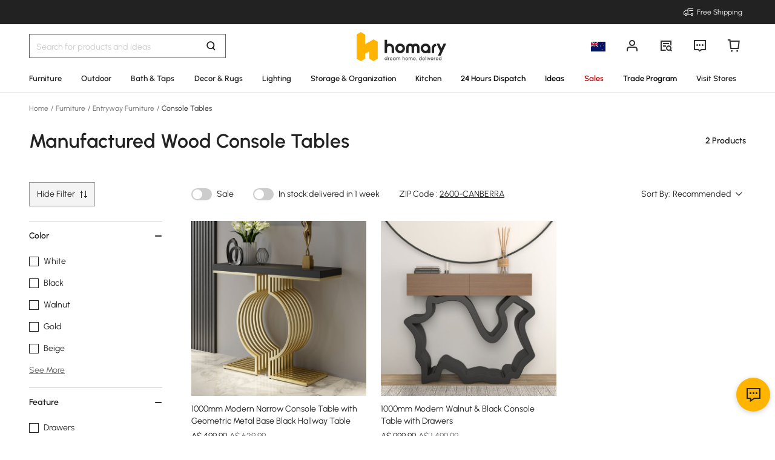

--- FILE ---
content_type: text/html; charset=utf-8
request_url: https://au.homary.com/meubles/f1/manufactured-wood-consoles-1593~00000155-994a239e.html
body_size: 53394
content:
<!doctype html>
<html data-n-head-ssr lang="en-au" data-n-head="%7B%22lang%22:%7B%22ssr%22:%22en-au%22%7D%7D">
<head>
    <title>Manufactured Wood Console Tables｜Homary  AU</title><meta data-n-head="ssr" charset="utf-8"><meta data-n-head="ssr" name="viewport" content="width=device-width, initial-scale=1"><meta data-n-head="ssr" http-equiv="x-dns-prefetch-control" content="on"><meta data-n-head="ssr" name="keywords" content="console table, hall table"><meta data-n-head="ssr" name="description" content="Discover high quality Manufactured Wood Console Tables and ideas on Homary  AU, where you&#x27;ll enjoy numerous exclusive offers and Free Shipping straight from manufacturer to your home. Shop now!"><meta data-n-head="ssr" property="og:url" content="https://au.homary.com/meubles/f1/manufactured-wood-consoles-1593~00000155-994a239e.html"><meta data-n-head="ssr" property="og:title" content="Manufactured Wood Console Tables｜Homary  AU"><meta data-n-head="ssr" property="og:type" content="website"><meta data-n-head="ssr" property="og:description" content="Discover high quality Manufactured Wood Console Tables and ideas on Homary  AU, where you&#x27;ll enjoy numerous exclusive offers and Free Shipping straight from manufacturer to your home. Shop now!"><meta data-n-head="ssr" property="og:image" content="https://img5.su-cdn.com/common/2022/04/12/c64a9eb3ddf5484d139fdcf7ca746e3a.png"><meta data-n-head="ssr" property="fb:app_id" content="323056598293129"><link data-n-head="ssr" rel="icon" type="image/x-icon" href="https://img5.su-cdn.com/common/2023/05/05/homary.ico"><link data-n-head="ssr" rel="alternate" hreflang="en-au" href="https://au.homary.com/meubles/f1/manufactured-wood-consoles-1593~00000155-994a239e.html"><link data-n-head="ssr" rel="alternate" hreflang="x-default" href="https://au.homary.com/meubles/f1/manufactured-wood-consoles-1593~00000155-994a239e.html"><link data-n-head="ssr" rel="alternate" media="only screen and (max-width: 640px)" href="https://au.homary.com/meubles/f0/consoles-1593.html"><link data-n-head="ssr" rel="canonical" href="https://au.homary.com/meubles/f0/consoles-1593.html"><link data-n-head="ssr" rel="preload" as="image" href="https://img5.su-cdn.com/cdn-cgi/image/width=600,height=600/mall/file/2022/07/08/5c4599f2aea61454e62a2566c7e53c50.jpg"><link data-n-head="ssr" rel="preload" as="image" href="https://img5.su-cdn.com/cdn-cgi/image/width=600,height=600/mall/file/2022/06/02/82d95b5cfceeb20c64b05dc0bf577a80.jpg"><script data-n-head="ssr" src="https://img5.su-cdn.com/common/2024/02/27/db0b3c3bce61fe6d98a72d0cbaba4d1a.js" type="text/javascript" charset="utf-8" defer></script><script data-n-head="ssr" src="https://asset.fwcdn3.com/js/fwn.js" type="text/javascript" charset="utf-8" defer></script><script data-n-head="ssr" data-hid="nuxt-jsonld-5e66b315" type="application/ld+json">[{"@context":"https://schema.org","@type":"BreadcrumbList","itemListElement":[{"@type":"ListItem","position":1,"item":{"@type":"Thing","name":"Home","@id":"https://au.homary.com/"}},{"@type":"ListItem","position":2,"item":{"@type":"Thing","name":"Furniture","@id":"https://au.homary.com/meubles/f0/meubles-467.html"}},{"@type":"ListItem","position":3,"item":{"@type":"Thing","name":"Entryway Furniture","@id":"https://au.homary.com/meubles/f0/meubles-dentrée-472.html"}},{"@type":"ListItem","position":4,"item":{"@type":"Thing","name":"Console Tables","@id":"https://au.homary.com/meubles/f0/consoles-1593.html"}}]},{"@context":"https://schema.org","@type":"WebPage","url":"https://au.homary.com/meubles/f1/manufactured-wood-consoles-1593~00000155-994a239e.html","mainEntity":[{"@type":"WebPageElement","offers":{"@type":"Offer","itemOffered":[{"@type":"Product","aggregateRating":{"@type":"AggregateRating","ratingValue":"4.8","reviewCount":148,"itemReviewed":"1000mm Modern Narrow Console Table with Geometric Metal Base Black Hallway Table","bestRating":"5","worstRating":"1"},"description":"1000mm Modern Narrow Console Table with Geometric Metal Base Black Hallway Table","image":"https://img5.su-cdn.com/cdn-cgi/image/width=750,height=750/mall/file/2022/07/08/5c4599f2aea61454e62a2566c7e53c50.jpg","name":"1000mm Modern Narrow Console Table with Geometric Metal Base Black Hallway Table","offers":{"@type":"Offer","availability":"https://schema.org/InStock","price":"499.99","priceCurrency":"AUD","priceValidUntil":"9999-12-31","url":"/item/394-modern-narrow-console-table-with-geometric-metal-base-black-entryway-table-11658.html","shippingDetails":{"@type":"OfferShippingDetails","shippingRate":{"@type":"MonetaryAmount","value":"0","currency":"AUD"},"shippingDestination":[{"@type":"DefinedRegion","name":"Australia","addressCountry":"AU"}]},"hasMerchantReturnPolicy":{"@type":"MerchantReturnPolicy","applicableCountry":"AU","returnPolicyCategory":"https://schema.org/MerchantReturnFiniteReturnWindow","merchantReturnDays":30,"returnFees":"https://schema.org/FreeReturn","returnMethod":"https://schema.org/ReturnByMail"},"returnPolicy":{"@type":"ReturnPolicy","returnFee":{"@type":"MonetaryAmount","currency":"AUD","value":0},"refundType":"FullRefund","returnMethod":"MailReturn"}},"sku":"J04CJ000115B"},{"@type":"Product","aggregateRating":{"@type":"AggregateRating","ratingValue":"4.8","reviewCount":43,"itemReviewed":"1000mm Modern Walnut  Black Console Table with Drawers","bestRating":"5","worstRating":"1"},"description":"1000mm Modern Walnut &amp; Black Console Table with Drawers","image":"https://img5.su-cdn.com/cdn-cgi/image/width=750,height=750/mall/file/2022/06/02/82d95b5cfceeb20c64b05dc0bf577a80.jpg","name":"1000mm Modern Walnut &amp; Black Console Table with Drawers","offers":{"@type":"Offer","availability":"https://schema.org/InStock","price":"999.99","priceCurrency":"AUD","priceValidUntil":"9999-12-31","url":"/item/394-modern-walnut-black-consloe-table-with-drawers-17947.html","shippingDetails":{"@type":"OfferShippingDetails","shippingRate":{"@type":"MonetaryAmount","value":"0","currency":"AUD"},"shippingDestination":[{"@type":"DefinedRegion","name":"Australia","addressCountry":"AU"}]},"hasMerchantReturnPolicy":{"@type":"MerchantReturnPolicy","applicableCountry":"AU","returnPolicyCategory":"https://schema.org/MerchantReturnFiniteReturnWindow","merchantReturnDays":30,"returnFees":"https://schema.org/FreeReturn","returnMethod":"https://schema.org/ReturnByMail"},"returnPolicy":{"@type":"ReturnPolicy","returnFee":{"@type":"MonetaryAmount","currency":"AUD","value":0},"refundType":"FullRefund","returnMethod":"MailReturn"}},"sku":"j04cj000558"}]}}]}]</script><link rel="preload" href="https://static.su-cdn.com/js/runtime.c7c5d7195ddaa2b6f88e.js" as="script"><link rel="preload" href="https://static.su-cdn.com/css/ant-design-vue.875983756813d2067266.css" as="style"><link rel="preload" href="https://static.su-cdn.com/js/ant-design-vue.df04140f7eef818ddd11.js" as="script"><link rel="preload" href="https://static.su-cdn.com/js/commons/app.22dba43900548c7a097c.js" as="script"><link rel="preload" href="https://static.su-cdn.com/js/request.163b39fbc9df35f6acc4.js" as="script"><link rel="preload" href="https://static.su-cdn.com/css/lib.4fead539c6241d0a64bf.css" as="style"><link rel="preload" href="https://static.su-cdn.com/js/lib.e06a33b45527f6e32e07.js" as="script"><link rel="preload" href="https://static.su-cdn.com/js/plugins.cf89ee65751e1708aedb.js" as="script"><link rel="preload" href="https://static.su-cdn.com/js/lodash.1ae6a9743f54f88ce75c.js" as="script"><link rel="preload" href="https://static.su-cdn.com/css/swiper.aec97e44abb430dbaf6e.css" as="style"><link rel="preload" href="https://static.su-cdn.com/js/swiper.32d0ab2caee792c51e56.js" as="script"><link rel="preload" href="https://static.su-cdn.com/js/moment.04bc1629661f4ad8517e.js" as="script"><link rel="preload" href="https://static.su-cdn.com/js/vueqr.9df9c427e92a1d124832.js" as="script"><link rel="preload" href="https://static.su-cdn.com/js/xgplayer.9ffbb1289a09aa9e276d.js" as="script"><link rel="preload" href="https://static.su-cdn.com/css/app.faee6588f62c04ea6329.css" as="style"><link rel="preload" href="https://static.su-cdn.com/js/app.23f3f9c17f3cb16763fc.js" as="script"><link rel="preload" href="https://static.su-cdn.com/css/pages/category/index.28989f3b0677bb686c78.css" as="style"><link rel="preload" href="https://static.su-cdn.com/js/pages/category/index.1edf790ce8adb2f78c3a.js" as="script"><link rel="preload" href="https://static.su-cdn.com/css/pages/activity-list/newcomer-landing-page/pages/category/index/pages/index/pages/landing-product/ind/88d14c18.6b83f85d8726cbfa2dd4.css" as="style"><link rel="preload" href="https://static.su-cdn.com/js/pages/activity-list/newcomer-landing-page/pages/category/index/pages/index/pages/landing-product/ind/88d14c18.d5a0955c8f4104f96851.js" as="script"><link rel="preload" href="https://static.su-cdn.com/css/pages/activity-list/newcomer-landing-page/pages/category/index/pages/landing-product/index/pages/roo/fda4be34.3b7bd7c04a98eb76fe10.css" as="style"><link rel="preload" href="https://static.su-cdn.com/js/pages/activity-list/newcomer-landing-page/pages/category/index/pages/landing-product/index/pages/roo/fda4be34.e854eff5d9a75e1d1fbf.js" as="script"><link rel="stylesheet" href="https://static.su-cdn.com/css/ant-design-vue.875983756813d2067266.css"><link rel="stylesheet" href="https://static.su-cdn.com/css/lib.4fead539c6241d0a64bf.css"><link rel="stylesheet" href="https://static.su-cdn.com/css/swiper.aec97e44abb430dbaf6e.css"><link rel="stylesheet" href="https://static.su-cdn.com/css/app.faee6588f62c04ea6329.css"><link rel="stylesheet" href="https://static.su-cdn.com/css/pages/category/index.28989f3b0677bb686c78.css"><link rel="stylesheet" href="https://static.su-cdn.com/css/pages/activity-list/newcomer-landing-page/pages/category/index/pages/index/pages/landing-product/ind/88d14c18.6b83f85d8726cbfa2dd4.css"><link rel="stylesheet" href="https://static.su-cdn.com/css/pages/activity-list/newcomer-landing-page/pages/category/index/pages/landing-product/index/pages/roo/fda4be34.3b7bd7c04a98eb76fe10.css">
</head>
<body>
<div data-server-rendered="true" id="__nuxt"><!----><div id="__layout"><div data-v-b1ca2c6c data-v-b1ca2c6c><section data-v-b1ca2c6c><header class="home-header" data-v-b1ca2c6c><div class="head" data-v-555550eb data-v-b1ca2c6c><div class="home-header-content" data-v-e167fdf4 data-v-555550eb><div class="new-top-banner" data-v-2432625e data-v-e167fdf4><div class="new-top-info responsive-wrap" data-v-2432625e><!----> <span class="slot-left" data-v-2432625e></span> <div class="top-right" data-v-2432625e><div class="free-shipping top-right-item" data-v-2432625e><i class="iconfont iconfree_sp" data-v-2432625e></i> <span class="text" data-v-2432625e>Free Shipping</span></div> <!----> <!----> <!----></div></div> <!----></div> <div class="nav-bar-warpper" data-v-e167fdf4><div class="nav-bar-tools responsive-wrap" data-v-e167fdf4><div class="search" data-v-e167fdf4><div class="search-input" data-v-21a68ed1 data-v-e167fdf4><div class="h-search-bg" style="display:none;" data-v-21a68ed1></div> <span class="search-warp ant-input-affix-wrapper ant-input-affix-wrapper-lg" data-v-21a68ed1><input placeholder="Search for products and ideas" type="text" autocomplete="off" value="" class="ant-input ant-input-lg"><span class="ant-input-suffix"></span></span> <input type="text" value="" class="hidden-input ant-input" data-v-21a68ed1> <div class="right-content right-content-new" data-v-21a68ed1><div class="right-content-info" data-v-21a68ed1><i class="iconfont iconsearch" data-v-21a68ed1></i></div></div> <!----> <!----> <!----> <!----></div></div> <div class="logo-box" data-v-e167fdf4><div class="logo-warp" data-v-e167fdf4><a href="/" data-v-e167fdf4><img alt="Homary" src="https://img5.su-cdn.com/common/2025/10/14/296x96_55f23a23f3a79bd96b2f99faa34a72a1.png" class="logo-img" style="vertical-align:middle;cursor:pointer;" data-v-026270ca data-v-e167fdf4></a></div></div> <ul class="nav-button-tools" data-v-e167fdf4><li class="nav-button-tools-li" data-v-e167fdf4><a class="config" data-v-e167fdf4 data-v-e167fdf4><div class="site-icon-box" data-v-e167fdf4><img alt="National flag" src="" title="en" class="site-icon" style="display:none;" data-v-026270ca data-v-e167fdf4></div></a></li> <li class="nav-button-tools-li" data-v-e167fdf4><div class="user-info" data-v-e167fdf4 data-v-e167fdf4><span title="Account" class="icon" data-v-e167fdf4><i class="iconfont iconpublic_nav_new_user" data-v-e167fdf4></i></span></div></li> <li class="nav-button-tools-li nav-orders" data-v-e167fdf4><div class="nav-orders-info" data-v-e167fdf4><span title="My Orders" class="icon" data-v-e167fdf4><i class="iconfont iconpublic_nav_new_order" data-v-e167fdf4></i></span></div></li> <li class="nav-button-tools-li" data-v-e167fdf4><div class="support-div" data-v-e167fdf4 data-v-e167fdf4><span title="Support" class="icon" data-v-e167fdf4><i class="iconfont iconpublic_nav_new_support" data-v-e167fdf4></i></span></div></li> <li class="nav-button-tools-li nav-button-tools-cart" data-v-e167fdf4><div class="cart-warp" data-v-e167fdf4><!----> <div class="cart-box-icon" data-v-e167fdf4><span title="Cart" class="icon" data-v-e167fdf4><i class="iconfont iconpublic_nav_new_cart" data-v-e167fdf4></i></span></div></div> <div data-v-cc07d624 data-v-e167fdf4><!----> <!----></div></li></ul></div> <div data-v-0f3b2336 data-v-e167fdf4><!----></div></div> <!----> <!----></div> <div class="sticky home-category" data-v-637472c0 data-v-555550eb><!----> <div class="responsive-wrap main-channel" data-v-3d375b2b data-v-637472c0><nav class="main-channel-warp" data-v-3d375b2b><div class="category-main-list" data-v-3d375b2b><div class="category-main-item" data-v-3d375b2b><a href="/furniture/f0/furniture-2275.html" aria-label="Go to Furniture Category" aria-haspopup="true" class="box-name" data-v-3d375b2b><span class="main-nav-img" style="color:#222;" data-v-3d375b2b>Furniture</span></a></div><div class="category-main-item" data-v-3d375b2b><a href="/outdoor/f0/outdoor-2382.html" aria-label="Go to Outdoor Category" aria-haspopup="true" class="box-name" data-v-3d375b2b><span class="main-nav-img" style="color:#222;" data-v-3d375b2b>Outdoor</span></a></div><div class="category-main-item" data-v-3d375b2b><a href="/bath-taps/f0/bath-taps-368.html" aria-label="Go to Bath &amp; Taps Category" aria-haspopup="true" class="box-name" data-v-3d375b2b><span class="main-nav-img" style="color:#222;" data-v-3d375b2b>Bath &amp; Taps</span></a></div><div class="category-main-item" data-v-3d375b2b><a href="/decor-rugs/f0/decor-rugs-408.html" aria-label="Go to Decor &amp; Rugs Category" aria-haspopup="true" class="box-name" data-v-3d375b2b><span class="main-nav-img" style="color:#222;" data-v-3d375b2b>Decor &amp; Rugs</span></a></div><div class="category-main-item" data-v-3d375b2b><a href="/lighting/f0/lighting-374.html" aria-label="Go to Lighting Category" aria-haspopup="true" class="box-name" data-v-3d375b2b><span class="main-nav-img" style="color:#222;" data-v-3d375b2b>Lighting</span></a></div><div class="category-main-item" data-v-3d375b2b><a href="/storage-organization/f0/storage-organization-398.html" aria-label="Go to Storage &amp; Organization Category" aria-haspopup="true" class="box-name" data-v-3d375b2b><span class="main-nav-img" style="color:#222;" data-v-3d375b2b>Storage &amp; Organization</span></a></div><div class="category-main-item" data-v-3d375b2b><a href="/kitchen/f0/kitchen-390.html" aria-label="Go to Kitchen Category" aria-haspopup="true" class="box-name" data-v-3d375b2b><span class="main-nav-img" style="color:#222;" data-v-3d375b2b>Kitchen</span></a></div><div class="category-main-item" data-v-3d375b2b><a href="/lego/fastdispatch-1120.html" aria-label="Go to 24 Hours Dispatch Category" class="box-name" data-v-3d375b2b><span class="main-nav-img" style="color:#000000;" data-v-3d375b2b>24 Hours Dispatch</span></a></div><div class="category-main-item" data-v-3d375b2b><a href="/room-ideas" aria-label="Go to Ideas Category" aria-haspopup="true" class="box-name" data-v-3d375b2b><span class="main-nav-img" style="color:#000000;" data-v-3d375b2b>Ideas</span></a></div><div class="category-main-item" data-v-3d375b2b><a href="/deals.html" aria-label="Go to Sales Category" aria-haspopup="true" class="box-name" data-v-3d375b2b><span class="main-nav-img" style="color:#B50202;" data-v-3d375b2b>Sales</span></a></div><div class="category-main-item" data-v-3d375b2b><a href="/lego/business-to-business-2246.html" aria-label="Go to Trade Program Category" class="box-name" data-v-3d375b2b><span class="main-nav-img" style="color:#000000;" data-v-3d375b2b>Trade Program</span></a></div><div class="category-main-item" data-v-3d375b2b><a href="/lego/homary-melton-showroom-2267.html" aria-label="Go to Visit Stores Category" aria-haspopup="true" class="box-name box-name-images" data-v-3d375b2b><span class="main-nav-img" style="color:#222;" data-v-3d375b2b>Visit Stores</span></a></div></div> <!----></nav> <div class="mask" style="display:none;" data-v-3d375b2b></div> <div class="nav-detail" style="left:auto;display:none;" data-v-3d375b2b><!----></div></div></div> <!----></div></header> <section class="ant-layout-content nuxt-content" data-v-b1ca2c6c><div class="page-div" data-v-22e0ee83 data-v-b1ca2c6c><section class="wrap" data-v-22e0ee83><div class="category-search" data-v-22e0ee83><div class="new-category-page" data-v-bea22a5c data-v-22e0ee83><div class="category-breadcrumb responsive-wrap" data-v-bea22a5c><div class="breadcrumb" data-v-772ac56f data-v-bea22a5c><div class="ant-breadcrumb" data-v-772ac56f><span data-v-772ac56f><span class="ant-breadcrumb-link"><a href="/" class="breadcrumb-link is-link" data-v-772ac56f>
                Home
            </a></span><span class="ant-breadcrumb-separator">/</span></span><span data-v-772ac56f><span class="ant-breadcrumb-link"><a href="/meubles/f0/meubles-467.html" class="breadcrumb-link is-link" data-v-772ac56f>
                Furniture
            </a></span><span class="ant-breadcrumb-separator">/</span></span><span data-v-772ac56f><span class="ant-breadcrumb-link"><a href="/meubles/f0/meubles-dentrée-472.html" class="breadcrumb-link is-link" data-v-772ac56f>
                Entryway Furniture
            </a></span><span class="ant-breadcrumb-separator">/</span></span><span data-v-772ac56f><span class="ant-breadcrumb-link"><a href="/meubles/f0/consoles-1593.html" class="breadcrumb-link current-item is-link" data-v-772ac56f>
                Console Tables
            </a></span><span class="ant-breadcrumb-separator">/</span></span></div></div></div> <div class="category-header responsive-wrap" data-v-bea22a5c><!----> <div class="category-title" data-v-bea22a5c>
                    Manufactured Wood Console Tables
                </div> <h1 class="category-title" style="display:none;" data-v-bea22a5c>
                    Manufactured Wood Console Tables
                </h1> <div class="category-total" data-v-bea22a5c><span class="product-nums" data-v-bea22a5c>2 Products</span> <!----></div></div> <!----> <div class="new-category-filter-header-wrapper" data-v-666ae8e8 data-v-bea22a5c><div class="new-category-filter-header-placeholder" data-v-666ae8e8></div> <section class="new-category-filter-header" data-v-666ae8e8><div class="new-category-top-filter responsive-wrap" data-v-666ae8e8><div class="filter-left-block" data-v-666ae8e8><button type="button" class="filter-button ant-btn" data-v-666ae8e8><span class="text" data-v-666ae8e8>Hide Filter</span><i class="iconfont iconfilter_pc" data-v-666ae8e8></i></button></div> <div class="filter-right-block switch-select-attr-group" data-v-666ae8e8><div class="switch-select-attr-wrapper" data-v-666ae8e8><div class="switch-wrapper" data-v-666ae8e8><button type="button" role="switch" class="ant-switch" data-v-666ae8e8><span class="ant-switch-inner"></span></button> <div class="switch-text" data-v-666ae8e8>Sale</div></div> <div class="switch-wrapper" data-v-666ae8e8><button type="button" role="switch" class="ant-switch" data-v-666ae8e8><span class="ant-switch-inner"></span></button> <div class="switch-text" data-v-666ae8e8>In stock:delivered in 1 week</div></div> <div class="category-zip-input" data-v-5ff65c30 data-v-666ae8e8><div class="ZipCodeInput" data-v-f82b8f14 data-v-5ff65c30><!----> <div class="zip-code-input-div" style="display:none;" data-v-f82b8f14><input placeholder="Postcode" type="text" autocomplete="off" value="" class="input ant-input" data-v-f82b8f14> <button disabled="disabled" type="button" class="btn ant-btn" data-v-f82b8f14><span>Update</span></button> <!----> <!----> <!----></div></div></div></div> <div class="product-filter" data-v-666ae8e8><div class="product-filter-sort" data-v-666ae8e8><div class="sort-by" data-v-666ae8e8>Sort By:</div> <div tabIndex="0" class="sort-select ant-select ant-select-enabled" data-v-666ae8e8><div role="combobox" aria-autocomplete="list" aria-haspopup="true" aria-controls="6b02efb4-fea5-4ece-fe10-889729b09617" class="ant-select-selection ant-select-selection--single"><div class="ant-select-selection__rendered"><div title="Recommended" class="ant-select-selection-selected-value" style="display:block;opacity:1;">
                                Recommended
                            </div></div><span unselectable="on" class="ant-select-arrow" style="user-select:none;webkit-user-select:none;"><i class="iconfont iconsort_down ant-select-arrow-icon" data-v-666ae8e8></i></span></div></div></div></div></div></div></section></div> <div class="responsive-wrap" data-v-bea22a5c><div class="new-category-list" data-v-bea22a5c><div class="filter-sidebar" style="display:;" data-v-bea22a5c><div class="new-attributes-filter" data-v-4090fa94 data-v-bea22a5c><div class="ant-collapse ant-collapse-icon-position-right hidden-collapse" data-v-4090fa94><div role="tablist" data-id="Color_1" class="atter-box-item ant-collapse-item ant-collapse-item-active" data-v-4090fa94><div role="button" tabIndex="0" aria-expanded="true" class="ant-collapse-header"><span class="arrow ant-collapse-arrow" data-v-4090fa94><i class="iconfont iconcart_qty_less" data-v-4090fa94></i> <i class="iconfont iconcart_qty_plus" style="display:none;" data-v-4090fa94></i></span>Color</div><div class="ant-collapse-content ant-collapse-content-active"><div class="ant-collapse-content-box"><div class="collapse-box" data-v-4090fa94><div class="ant-checkbox-group" data-v-4090fa94><div class="ant-col" data-v-4090fa94><label class="ant-checkbox-wrapper" data-v-4090fa94 data-v-4090fa94><span class="ant-checkbox"><input type="checkbox" value="00000001-830ee2a0" class="ant-checkbox-input"><span class="ant-checkbox-inner"></span></span><span><span data-v-4090fa94><a href="/meubles/f1/white-consoles-1593~00000001-830ee2a0.html" title="White Console Tables" class="text-link" data-v-4090fa94>
                                                    White
                                                    <!----></a></span></span></label></div><div class="ant-col" data-v-4090fa94><label class="ant-checkbox-wrapper" data-v-4090fa94 data-v-4090fa94><span class="ant-checkbox"><input type="checkbox" value="00000001-4844952c" class="ant-checkbox-input"><span class="ant-checkbox-inner"></span></span><span><span data-v-4090fa94><a href="/meubles/f1/black-consoles-1593~00000001-4844952c.html" title="Black Console Tables" class="text-link" data-v-4090fa94>
                                                    Black
                                                    <!----></a></span></span></label></div><div class="ant-col" data-v-4090fa94><label class="ant-checkbox-wrapper" data-v-4090fa94 data-v-4090fa94><span class="ant-checkbox"><input type="checkbox" value="00000001-32825116" class="ant-checkbox-input"><span class="ant-checkbox-inner"></span></span><span><span data-v-4090fa94><a href="/meubles/f1/walnut-consoles-1593~00000001-32825116.html" title="Walnut Console Tables" class="text-link" data-v-4090fa94>
                                                    Walnut
                                                    <!----></a></span></span></label></div><div class="ant-col" data-v-4090fa94><label class="ant-checkbox-wrapper" data-v-4090fa94 data-v-4090fa94><span class="ant-checkbox"><input type="checkbox" value="00000001-e79bb26f" class="ant-checkbox-input"><span class="ant-checkbox-inner"></span></span><span><span data-v-4090fa94><a href="/meubles/f1/gold-consoles-1593~00000001-e79bb26f.html" title="Gold Console Tables" class="text-link" data-v-4090fa94>
                                                    Gold
                                                    <!----></a></span></span></label></div><div class="ant-col" data-v-4090fa94><label class="ant-checkbox-wrapper" data-v-4090fa94 data-v-4090fa94><span class="ant-checkbox"><input type="checkbox" value="00000001-b88b631d" class="ant-checkbox-input"><span class="ant-checkbox-inner"></span></span><span><span data-v-4090fa94><a href="/meubles/f1/beige-consoles-1593~00000001-b88b631d.html" title="Beige Console Tables" class="text-link" data-v-4090fa94>
                                                    Beige
                                                    <!----></a></span></span></label></div><div class="ant-col" style="display:none;" data-v-4090fa94><label class="ant-checkbox-wrapper" data-v-4090fa94 data-v-4090fa94><span class="ant-checkbox"><input type="checkbox" value="00000001-e7de0bce" class="ant-checkbox-input"><span class="ant-checkbox-inner"></span></span><span><span data-v-4090fa94><a href="/meubles/f1/off-white-consoles-1593~00000001-e7de0bce.html" title="Off-white Console Tables" class="text-link" data-v-4090fa94>
                                                    Off-white
                                                    <!----></a></span></span></label></div><div class="ant-col" style="display:none;" data-v-4090fa94><label class="ant-checkbox-wrapper" data-v-4090fa94 data-v-4090fa94><span class="ant-checkbox"><input type="checkbox" value="00000001-25cd90d8" class="ant-checkbox-input"><span class="ant-checkbox-inner"></span></span><span><span data-v-4090fa94><a href="/meubles/f1/grey-consoles-1593~00000001-25cd90d8.html" title="Gray Console Tables" class="text-link" data-v-4090fa94>
                                                    Gray
                                                    <!----></a></span></span></label></div><div class="ant-col" style="display:none;" data-v-4090fa94><label class="ant-checkbox-wrapper" data-v-4090fa94 data-v-4090fa94><span class="ant-checkbox"><input type="checkbox" value="00000001-75d4d0af" class="ant-checkbox-input"><span class="ant-checkbox-inner"></span></span><span><span data-v-4090fa94><a href="/meubles/f1/natural-consoles-1593~00000001-75d4d0af.html" title="Natural Console Tables" class="text-link" data-v-4090fa94>
                                                    Natural
                                                    <!----></a></span></span></label></div></div> <div class="checkbox-seemore-button" data-v-4090fa94><span data-v-4090fa94>See More</span></div></div></div></div></div><div role="tablist" data-id="Feature_99999" class="atter-box-item ant-collapse-item ant-collapse-item-active" data-v-4090fa94><div role="button" tabIndex="0" aria-expanded="true" class="ant-collapse-header"><span class="arrow ant-collapse-arrow" data-v-4090fa94><i class="iconfont iconcart_qty_less" data-v-4090fa94></i> <i class="iconfont iconcart_qty_plus" style="display:none;" data-v-4090fa94></i></span>Feature</div><div class="ant-collapse-content ant-collapse-content-active"><div class="ant-collapse-content-box"><div class="collapse-box" data-v-4090fa94><div class="ant-checkbox-group" data-v-4090fa94><div class="ant-col" data-v-4090fa94><label class="ant-checkbox-wrapper" data-v-4090fa94 data-v-4090fa94><span class="ant-checkbox"><input type="checkbox" value="00099999-a361d63f" class="ant-checkbox-input"><span class="ant-checkbox-inner"></span></span><span><span data-v-4090fa94><a href="/meubles/f1/drawers-consoles-1593~00099999-a361d63f.html" title="Drawers Console Tables" class="text-link" data-v-4090fa94>
                                                    Drawers
                                                    <!----></a></span></span></label></div><div class="ant-col" data-v-4090fa94><label class="ant-checkbox-wrapper" data-v-4090fa94 data-v-4090fa94><span class="ant-checkbox"><input type="checkbox" value="00099999-9bc722a8" class="ant-checkbox-input"><span class="ant-checkbox-inner"></span></span><span><span data-v-4090fa94><a href="/meubles/f1/storage-consoles-1593~00099999-9bc722a8.html" title="Storage Console Tables" class="text-link" data-v-4090fa94>
                                                    Storage
                                                    <!----></a></span></span></label></div><div class="ant-col" data-v-4090fa94><label class="ant-checkbox-wrapper" data-v-4090fa94 data-v-4090fa94><span class="ant-checkbox"><input type="checkbox" value="00099999-f22e0cbd" class="ant-checkbox-input"><span class="ant-checkbox-inner"></span></span><span><span data-v-4090fa94><a href="/meubles/f1/-consoles-1593~00099999-67aa281f.html" title="No Console Tables" class="text-link" data-v-4090fa94>
                                                    No
                                                    <!----></a></span></span></label></div><div class="ant-col" data-v-4090fa94><label class="ant-checkbox-wrapper" data-v-4090fa94 data-v-4090fa94><span class="ant-checkbox"><input type="checkbox" value="00099999-bdb9aa02" class="ant-checkbox-input"><span class="ant-checkbox-inner"></span></span><span><span data-v-4090fa94><a href="/meubles/f1/doors-included-consoles-1593~00099999-bdb9aa02.html" title="Doors Included Console Tables" class="text-link" data-v-4090fa94>
                                                    Doors Included
                                                    <!----></a></span></span></label></div><div class="ant-col" data-v-4090fa94><label class="ant-checkbox-wrapper" data-v-4090fa94 data-v-4090fa94><span class="ant-checkbox"><input type="checkbox" value="00099999-9f9a592e" class="ant-checkbox-input"><span class="ant-checkbox-inner"></span></span><span><span data-v-4090fa94><a href="/meubles/f1/doors-consoles-1593~00099999-9f9a592e.html" title="Doors Console Tables" class="text-link" data-v-4090fa94>
                                                    Doors
                                                    <!----></a></span></span></label></div><div class="ant-col" style="display:none;" data-v-4090fa94><label class="ant-checkbox-wrapper" data-v-4090fa94 data-v-4090fa94><span class="ant-checkbox"><input type="checkbox" value="00099999-27476123" class="ant-checkbox-input"><span class="ant-checkbox-inner"></span></span><span><span data-v-4090fa94><a href="/meubles/f1/freestanding-consoles-1593~00099999-27476123.html" title="Freestanding Console Tables" class="text-link" data-v-4090fa94>
                                                    Freestanding
                                                    <!----></a></span></span></label></div><div class="ant-col" style="display:none;" data-v-4090fa94><label class="ant-checkbox-wrapper" data-v-4090fa94 data-v-4090fa94><span class="ant-checkbox"><input type="checkbox" value="00099999-648674e7" class="ant-checkbox-input"><span class="ant-checkbox-inner"></span></span><span><span data-v-4090fa94><a href="/meubles/f1/shelf-consoles-1593~00099999-648674e7.html" title="Shelf Console Tables" class="text-link" data-v-4090fa94>
                                                    Shelf
                                                    <!----></a></span></span></label></div><div class="ant-col" style="display:none;" data-v-4090fa94><label class="ant-checkbox-wrapper" data-v-4090fa94 data-v-4090fa94><span class="ant-checkbox"><input type="checkbox" value="00099999-ca2eba63" class="ant-checkbox-input"><span class="ant-checkbox-inner"></span></span><span><span data-v-4090fa94><a href="/meubles/f1/shelves-consoles-1593~00099999-ca2eba63.html" title="Shelves Console Tables" class="text-link" data-v-4090fa94>
                                                    Shelves
                                                    <!----></a></span></span></label></div><div class="ant-col" style="display:none;" data-v-4090fa94><label class="ant-checkbox-wrapper" data-v-4090fa94 data-v-4090fa94><span class="ant-checkbox"><input type="checkbox" value="00099999-23d39056" class="ant-checkbox-input"><span class="ant-checkbox-inner"></span></span><span><span data-v-4090fa94><a href="/meubles/f1/shelving-consoles-1593~00099999-23d39056.html" title="Shelving Console Tables" class="text-link" data-v-4090fa94>
                                                    Shelving
                                                    <!----></a></span></span></label></div></div> <div class="checkbox-seemore-button" data-v-4090fa94><span data-v-4090fa94>See More</span></div></div></div></div></div><div role="tablist" data-id="Base Type_164" class="atter-box-item ant-collapse-item ant-collapse-item-active" data-v-4090fa94><div role="button" tabIndex="0" aria-expanded="true" class="ant-collapse-header"><span class="arrow ant-collapse-arrow" data-v-4090fa94><i class="iconfont iconcart_qty_less" data-v-4090fa94></i> <i class="iconfont iconcart_qty_plus" style="display:none;" data-v-4090fa94></i></span>Base Type</div><div class="ant-collapse-content ant-collapse-content-active"><div class="ant-collapse-content-box"><div class="collapse-box" data-v-4090fa94><div class="ant-checkbox-group" data-v-4090fa94><div class="ant-col" data-v-4090fa94><label class="ant-checkbox-wrapper" data-v-4090fa94 data-v-4090fa94><span class="ant-checkbox"><input type="checkbox" value="00000164-39ad42f7" class="ant-checkbox-input"><span class="ant-checkbox-inner"></span></span><span><span data-v-4090fa94><a href="/meubles/f1/pedestal-consoles-1593~00000164-39ad42f7.html" title="Pedestal Console Tables" class="text-link" data-v-4090fa94>
                                                    Pedestal
                                                    <!----></a></span></span></label></div><div class="ant-col" data-v-4090fa94><label class="ant-checkbox-wrapper" data-v-4090fa94 data-v-4090fa94><span class="ant-checkbox"><input type="checkbox" value="00000164-9386f8b4" class="ant-checkbox-input"><span class="ant-checkbox-inner"></span></span><span><span data-v-4090fa94><a href="/meubles/f1/4-legs-consoles-1593~00000164-9386f8b4.html" title="4 Legs Console Tables" class="text-link" data-v-4090fa94>
                                                    4 Legs
                                                    <!----></a></span></span></label></div><div class="ant-col" data-v-4090fa94><label class="ant-checkbox-wrapper" data-v-4090fa94 data-v-4090fa94><span class="ant-checkbox"><input type="checkbox" value="00000164-8c433df7" class="ant-checkbox-input"><span class="ant-checkbox-inner"></span></span><span><span data-v-4090fa94><a href="/meubles/f1/abstract-consoles-1593~00000164-8c433df7.html" title="Abstract Console Tables" class="text-link" data-v-4090fa94>
                                                    Abstract
                                                    <!----></a></span></span></label></div><div class="ant-col" data-v-4090fa94><label class="ant-checkbox-wrapper" data-v-4090fa94 data-v-4090fa94><span class="ant-checkbox"><input type="checkbox" value="00000164-9dd1cfd0" class="ant-checkbox-input"><span class="ant-checkbox-inner"></span></span><span><span data-v-4090fa94><a href="/meubles/f1/double-pedestal-consoles-1593~00000164-9dd1cfd0.html" title="Double Pedestal Console Tables" class="text-link" data-v-4090fa94>
                                                    Double Pedestal
                                                    <!----></a></span></span></label></div><div class="ant-col" data-v-4090fa94><label class="ant-checkbox-wrapper" data-v-4090fa94 data-v-4090fa94><span class="ant-checkbox"><input type="checkbox" value="00000164-eb6477b7" class="ant-checkbox-input"><span class="ant-checkbox-inner"></span></span><span><span data-v-4090fa94><a href="/meubles/f1/sled-consoles-1593~00000164-eb6477b7.html" title="Sled Console Tables" class="text-link" data-v-4090fa94>
                                                    Sled
                                                    <!----></a></span></span></label></div><div class="ant-col" style="display:none;" data-v-4090fa94><label class="ant-checkbox-wrapper" data-v-4090fa94 data-v-4090fa94><span class="ant-checkbox"><input type="checkbox" value="00000164-8e83c80c" class="ant-checkbox-input"><span class="ant-checkbox-inner"></span></span><span><span data-v-4090fa94><a href="/meubles/f1/3-legs-consoles-1593~00000164-8e83c80c.html" title="3 Legs Console Tables" class="text-link" data-v-4090fa94>
                                                    3 Legs
                                                    <!----></a></span></span></label></div><div class="ant-col" style="display:none;" data-v-4090fa94><label class="ant-checkbox-wrapper" data-v-4090fa94 data-v-4090fa94><span class="ant-checkbox"><input type="checkbox" value="00000164-743913c9" class="ant-checkbox-input"><span class="ant-checkbox-inner"></span></span><span><span data-v-4090fa94><a href="/meubles/f1/frame-consoles-1593~00000164-743913c9.html" title="Frame Console Tables" class="text-link" data-v-4090fa94>
                                                    Frame
                                                    <!----></a></span></span></label></div><div class="ant-col" style="display:none;" data-v-4090fa94><label class="ant-checkbox-wrapper" data-v-4090fa94 data-v-4090fa94><span class="ant-checkbox"><input type="checkbox" value="00000164-832c38af" class="ant-checkbox-input"><span class="ant-checkbox-inner"></span></span><span><span data-v-4090fa94><a href="/meubles/f1/trestle-consoles-1593~00000164-832c38af.html" title="Trestle Console Tables" class="text-link" data-v-4090fa94>
                                                    Trestle
                                                    <!----></a></span></span></label></div></div> <div class="checkbox-seemore-button" data-v-4090fa94><span data-v-4090fa94>See More</span></div></div></div></div></div><div role="tablist" data-id="Overall Height(mm)_11" class="atter-box-item ant-collapse-item ant-collapse-item-active" data-v-4090fa94><div role="button" tabIndex="0" aria-expanded="true" class="ant-collapse-header"><span class="arrow ant-collapse-arrow" data-v-4090fa94><i class="iconfont iconcart_qty_less" data-v-4090fa94></i> <i class="iconfont iconcart_qty_plus" style="display:none;" data-v-4090fa94></i></span>Overall Height(mm)</div><div class="ant-collapse-content ant-collapse-content-active"><div class="ant-collapse-content-box"><div class="collapse-box" data-v-4090fa94><div class="range-box" data-v-4090fa94><div tabIndex="-1" class="ant-slider ant-slider-with-marks" data-v-4090fa94><div class="ant-slider-rail"></div><div class="ant-slider-track ant-slider-track-1" style="left:0%;right:auto;width:100%;"></div><div class="ant-slider-step"><span class="ant-slider-dot ant-slider-dot-active" style="left:0%;"></span><span class="ant-slider-dot ant-slider-dot-active" style="left:100%;"></span></div><div role="slider" tabIndex="0" aria-valuemin="750" aria-valuemax="1000" aria-valuenow="750" class="ant-slider-handle ant-slider-handle-1" style="left:0%;right:auto;transform:translateX(-50%);"></div><div role="slider" tabIndex="0" aria-valuemin="750" aria-valuemax="1000" aria-valuenow="1000" class="ant-slider-handle ant-slider-handle-2" style="left:100%;right:auto;transform:translateX(-50%);"></div><div class="ant-slider-mark"><span class="ant-slider-mark-text ant-slider-mark-text-active" style="transform:translateX(-50%);ms-transform:translateX(-50%);left:0%;">750</span><span class="ant-slider-mark-text ant-slider-mark-text-active" style="transform:translateX(-50%);ms-transform:translateX(-50%);left:100%;">1000</span></div></div> <div class="number-range" data-v-4090fa94><div class="min-area range-area" data-v-4090fa94><div class="input-area" data-v-4090fa94><input type="number" min="750" max="1000" value="" data-v-4090fa94> <span class="tips" data-v-4090fa94>Min</span> <span class="unit" data-v-4090fa94></span></div> <div class="error-tips" data-v-4090fa94>
                                    Value must be between 750 and 1000
                                </div></div> <span class="line" data-v-4090fa94></span> <div class="max-area range-area" data-v-4090fa94><div class="input-area" data-v-4090fa94><input type="number" min="750" max="1000" value="" data-v-4090fa94> <span class="tips" data-v-4090fa94>Max</span> <span class="unit" data-v-4090fa94></span></div> <div class="error-tips" data-v-4090fa94>
                                    Value must be between 750 and 1000
                                </div></div></div> <!----></div></div></div></div></div><div role="tablist" data-id="Overall Width(mm)_15" class="atter-box-item ant-collapse-item ant-collapse-item-active" data-v-4090fa94><div role="button" tabIndex="0" aria-expanded="true" class="ant-collapse-header"><span class="arrow ant-collapse-arrow" data-v-4090fa94><i class="iconfont iconcart_qty_less" data-v-4090fa94></i> <i class="iconfont iconcart_qty_plus" style="display:none;" data-v-4090fa94></i></span>Overall Width(mm)</div><div class="ant-collapse-content ant-collapse-content-active"><div class="ant-collapse-content-box"><div class="collapse-box" data-v-4090fa94><div class="range-box" data-v-4090fa94><div tabIndex="-1" class="ant-slider ant-slider-with-marks" data-v-4090fa94><div class="ant-slider-rail"></div><div class="ant-slider-track ant-slider-track-1" style="left:0%;right:auto;width:100%;"></div><div class="ant-slider-step"><span class="ant-slider-dot ant-slider-dot-active" style="left:0%;"></span><span class="ant-slider-dot ant-slider-dot-active" style="left:100%;"></span></div><div role="slider" tabIndex="0" aria-valuemin="200" aria-valuemax="1400" aria-valuenow="200" class="ant-slider-handle ant-slider-handle-1" style="left:0%;right:auto;transform:translateX(-50%);"></div><div role="slider" tabIndex="0" aria-valuemin="200" aria-valuemax="1400" aria-valuenow="1400" class="ant-slider-handle ant-slider-handle-2" style="left:100%;right:auto;transform:translateX(-50%);"></div><div class="ant-slider-mark"><span class="ant-slider-mark-text ant-slider-mark-text-active" style="transform:translateX(-50%);ms-transform:translateX(-50%);left:0%;">200</span><span class="ant-slider-mark-text ant-slider-mark-text-active" style="transform:translateX(-50%);ms-transform:translateX(-50%);left:100%;">1400</span></div></div> <div class="number-range" data-v-4090fa94><div class="min-area range-area" data-v-4090fa94><div class="input-area" data-v-4090fa94><input type="number" min="200" max="1400" value="" data-v-4090fa94> <span class="tips" data-v-4090fa94>Min</span> <span class="unit" data-v-4090fa94></span></div> <div class="error-tips" data-v-4090fa94>
                                    Value must be between 200 and 1400
                                </div></div> <span class="line" data-v-4090fa94></span> <div class="max-area range-area" data-v-4090fa94><div class="input-area" data-v-4090fa94><input type="number" min="200" max="1400" value="" data-v-4090fa94> <span class="tips" data-v-4090fa94>Max</span> <span class="unit" data-v-4090fa94></span></div> <div class="error-tips" data-v-4090fa94>
                                    Value must be between 200 and 1400
                                </div></div></div> <!----></div></div></div></div></div><div role="tablist" data-id="Price_0" class="atter-box-item ant-collapse-item ant-collapse-item-active" data-v-4090fa94><div role="button" tabIndex="0" aria-expanded="true" class="ant-collapse-header"><span class="arrow ant-collapse-arrow" data-v-4090fa94><i class="iconfont iconcart_qty_less" data-v-4090fa94></i> <i class="iconfont iconcart_qty_plus" style="display:none;" data-v-4090fa94></i></span>Price</div><div class="ant-collapse-content ant-collapse-content-active"><div class="ant-collapse-content-box"><div class="collapse-box" data-v-4090fa94><div class="range-box" data-v-4090fa94><div tabIndex="-1" class="ant-slider ant-slider-with-marks" data-v-4090fa94><div class="ant-slider-rail"></div><div class="ant-slider-track ant-slider-track-1" style="left:0%;right:auto;width:100%;"></div><div class="ant-slider-step"><span class="ant-slider-dot ant-slider-dot-active" style="left:0%;"></span><span class="ant-slider-dot ant-slider-dot-active" style="left:100%;"></span></div><div role="slider" tabIndex="0" aria-valuemin="189" aria-valuemax="1000" aria-valuenow="189" class="ant-slider-handle ant-slider-handle-1" style="left:0%;right:auto;transform:translateX(-50%);"></div><div role="slider" tabIndex="0" aria-valuemin="189" aria-valuemax="1000" aria-valuenow="1000" class="ant-slider-handle ant-slider-handle-2" style="left:100%;right:auto;transform:translateX(-50%);"></div><div class="ant-slider-mark"><span class="ant-slider-mark-text ant-slider-mark-text-active" style="transform:translateX(-50%);ms-transform:translateX(-50%);left:0%;">189</span><span class="ant-slider-mark-text ant-slider-mark-text-active" style="transform:translateX(-50%);ms-transform:translateX(-50%);left:100%;">1000</span></div></div> <div class="number-range" data-v-4090fa94><div class="min-area range-area" data-v-4090fa94><div class="input-area" data-v-4090fa94><input type="number" min="189" max="1000" value="" data-v-4090fa94> <span class="tips" data-v-4090fa94>Min</span> <span class="unit" data-v-4090fa94></span></div> <div class="error-tips" data-v-4090fa94>
                                    Value must be between 189 and 1000
                                </div></div> <span class="line" data-v-4090fa94></span> <div class="max-area range-area" data-v-4090fa94><div class="input-area" data-v-4090fa94><input type="number" min="189" max="1000" value="" data-v-4090fa94> <span class="tips" data-v-4090fa94>Max</span> <span class="unit" data-v-4090fa94></span></div> <div class="error-tips" data-v-4090fa94>
                                    Value must be between 189 and 1000
                                </div></div></div> <div class="mt12" data-v-4090fa94><div class="ant-checkbox-group" data-v-4090fa94><div class="ant-col" data-v-4090fa94><label class="ant-checkbox-wrapper" data-v-4090fa94 data-v-4090fa94><span class="ant-checkbox"><input type="checkbox" value="0~199.99" class="ant-checkbox-input"><span class="ant-checkbox-inner"></span></span><span><span title="Under 200" href="" class="text-link" data-v-4090fa94>
                                                    Under 200
                                                    <!----></span></span></label></div><div class="ant-col" data-v-4090fa94><label class="ant-checkbox-wrapper" data-v-4090fa94 data-v-4090fa94><span class="ant-checkbox"><input type="checkbox" value="200~300" class="ant-checkbox-input"><span class="ant-checkbox-inner"></span></span><span><span title="200 to 300" href="" class="text-link" data-v-4090fa94>
                                                    200 to 300
                                                    <!----></span></span></label></div><div class="ant-col" data-v-4090fa94><label class="ant-checkbox-wrapper" data-v-4090fa94 data-v-4090fa94><span class="ant-checkbox"><input type="checkbox" value="300~500" class="ant-checkbox-input"><span class="ant-checkbox-inner"></span></span><span><span title="300 to 500" href="" class="text-link" data-v-4090fa94>
                                                    300 to 500
                                                    <!----></span></span></label></div><div class="ant-col" data-v-4090fa94><label class="ant-checkbox-wrapper" data-v-4090fa94 data-v-4090fa94><span class="ant-checkbox"><input type="checkbox" value="500~800" class="ant-checkbox-input"><span class="ant-checkbox-inner"></span></span><span><span title="500 to 800" href="" class="text-link" data-v-4090fa94>
                                                    500 to 800
                                                    <!----></span></span></label></div><div class="ant-col" data-v-4090fa94><label class="ant-checkbox-wrapper" data-v-4090fa94 data-v-4090fa94><span class="ant-checkbox"><input type="checkbox" value="800~1500" class="ant-checkbox-input"><span class="ant-checkbox-inner"></span></span><span><span title="800 to 1500" href="" class="text-link" data-v-4090fa94>
                                                    800 to 1500
                                                    <!----></span></span></label></div></div> <!----></div></div></div></div></div></div><div role="tablist" data-id="Overall Depth(mm)_58" class="atter-box-item ant-collapse-item ant-collapse-item-active" data-v-4090fa94><div role="button" tabIndex="0" aria-expanded="true" class="ant-collapse-header"><span class="arrow ant-collapse-arrow" data-v-4090fa94><i class="iconfont iconcart_qty_less" data-v-4090fa94></i> <i class="iconfont iconcart_qty_plus" style="display:none;" data-v-4090fa94></i></span>Overall Depth(mm)</div><div class="ant-collapse-content ant-collapse-content-active"><div class="ant-collapse-content-box"><div class="collapse-box" data-v-4090fa94><div class="range-box" data-v-4090fa94><div tabIndex="-1" class="ant-slider ant-slider-with-marks" data-v-4090fa94><div class="ant-slider-rail"></div><div class="ant-slider-track ant-slider-track-1" style="left:0%;right:auto;width:100%;"></div><div class="ant-slider-step"><span class="ant-slider-dot ant-slider-dot-active" style="left:0%;"></span><span class="ant-slider-dot ant-slider-dot-active" style="left:100%;"></span></div><div role="slider" tabIndex="0" aria-valuemin="1" aria-valuemax="400" aria-valuenow="1" class="ant-slider-handle ant-slider-handle-1" style="left:0%;right:auto;transform:translateX(-50%);"></div><div role="slider" tabIndex="0" aria-valuemin="1" aria-valuemax="400" aria-valuenow="400" class="ant-slider-handle ant-slider-handle-2" style="left:100%;right:auto;transform:translateX(-50%);"></div><div class="ant-slider-mark"><span class="ant-slider-mark-text ant-slider-mark-text-active" style="transform:translateX(-50%);ms-transform:translateX(-50%);left:0%;">1</span><span class="ant-slider-mark-text ant-slider-mark-text-active" style="transform:translateX(-50%);ms-transform:translateX(-50%);left:100%;">400</span></div></div> <div class="number-range" data-v-4090fa94><div class="min-area range-area" data-v-4090fa94><div class="input-area" data-v-4090fa94><input type="number" min="1" max="400" value="" data-v-4090fa94> <span class="tips" data-v-4090fa94>Min</span> <span class="unit" data-v-4090fa94></span></div> <div class="error-tips" data-v-4090fa94>
                                    Value must be between 1 and 400
                                </div></div> <span class="line" data-v-4090fa94></span> <div class="max-area range-area" data-v-4090fa94><div class="input-area" data-v-4090fa94><input type="number" min="1" max="400" value="" data-v-4090fa94> <span class="tips" data-v-4090fa94>Max</span> <span class="unit" data-v-4090fa94></span></div> <div class="error-tips" data-v-4090fa94>
                                    Value must be between 1 and 400
                                </div></div></div> <!----></div></div></div></div></div><div role="tablist" data-id="Table Feature_326" class="atter-box-item ant-collapse-item ant-collapse-item-active" data-v-4090fa94><div role="button" tabIndex="0" aria-expanded="true" class="ant-collapse-header"><span class="arrow ant-collapse-arrow" data-v-4090fa94><i class="iconfont iconcart_qty_less" data-v-4090fa94></i> <i class="iconfont iconcart_qty_plus" style="display:none;" data-v-4090fa94></i></span>Table Feature</div><div class="ant-collapse-content ant-collapse-content-active"><div class="ant-collapse-content-box"><div class="collapse-box" data-v-4090fa94><div class="ant-checkbox-group" data-v-4090fa94><div class="ant-col" data-v-4090fa94><label class="ant-checkbox-wrapper" data-v-4090fa94 data-v-4090fa94><span class="ant-checkbox"><input type="checkbox" value="00000326-c7cdb018" class="ant-checkbox-input"><span class="ant-checkbox-inner"></span></span><span><span data-v-4090fa94><a href="/meubles/f1/with-drawers-consoles-1593~00000326-c7cdb018.html" title="With Drawers Console Tables" class="text-link" data-v-4090fa94>
                                                    With Drawers
                                                    <!----></a></span></span></label></div></div> <!----></div></div></div></div><div role="tablist" data-id="Shape_39999" class="atter-box-item ant-collapse-item ant-collapse-item-active" data-v-4090fa94><div role="button" tabIndex="0" aria-expanded="true" class="ant-collapse-header"><span class="arrow ant-collapse-arrow" data-v-4090fa94><i class="iconfont iconcart_qty_less" data-v-4090fa94></i> <i class="iconfont iconcart_qty_plus" style="display:none;" data-v-4090fa94></i></span>Shape</div><div class="ant-collapse-content ant-collapse-content-active"><div class="ant-collapse-content-box"><div class="collapse-box" data-v-4090fa94><div class="ant-checkbox-group" data-v-4090fa94><div class="ant-col" data-v-4090fa94><label class="ant-checkbox-wrapper" data-v-4090fa94 data-v-4090fa94><span class="ant-checkbox"><input type="checkbox" value="00039999-cee8783a" class="ant-checkbox-input"><span class="ant-checkbox-inner"></span></span><span><span data-v-4090fa94><a href="/meubles/f1/rectangle-consoles-1593~00039999-cee8783a.html" title="Rectangle Console Tables" class="text-link" data-v-4090fa94>
                                                    Rectangle
                                                    <!----></a></span></span></label></div><div class="ant-col" data-v-4090fa94><label class="ant-checkbox-wrapper" data-v-4090fa94 data-v-4090fa94><span class="ant-checkbox"><input type="checkbox" value="00039999-da83920c" class="ant-checkbox-input"><span class="ant-checkbox-inner"></span></span><span><span data-v-4090fa94><a href="/meubles/f1/rectangle-consoles-1593~00039999-cee8783a.html" title="Rectangular Console Tables" class="text-link" data-v-4090fa94>
                                                    Rectangular
                                                    <!----></a></span></span></label></div><div class="ant-col" data-v-4090fa94><label class="ant-checkbox-wrapper" data-v-4090fa94 data-v-4090fa94><span class="ant-checkbox"><input type="checkbox" value="00039999-8aadf400" class="ant-checkbox-input"><span class="ant-checkbox-inner"></span></span><span><span data-v-4090fa94><a href="/meubles/f1/oval-consoles-1593~00039999-8aadf400.html" title="Oval Console Tables" class="text-link" data-v-4090fa94>
                                                    Oval
                                                    <!----></a></span></span></label></div><div class="ant-col" data-v-4090fa94><label class="ant-checkbox-wrapper" data-v-4090fa94 data-v-4090fa94><span class="ant-checkbox"><input type="checkbox" value="00039999-ca23f088" class="ant-checkbox-input"><span class="ant-checkbox-inner"></span></span><span><span data-v-4090fa94><a href="/meubles/f1/curved-consoles-1593~00039999-ca23f088.html" title="Curved Console Tables" class="text-link" data-v-4090fa94>
                                                    Curved
                                                    <!----></a></span></span></label></div><div class="ant-col" data-v-4090fa94><label class="ant-checkbox-wrapper" data-v-4090fa94 data-v-4090fa94><span class="ant-checkbox"><input type="checkbox" value="00039999-389e05f4" class="ant-checkbox-input"><span class="ant-checkbox-inner"></span></span><span><span data-v-4090fa94><a href="/meubles/f1/half-circle-consoles-1593~00039999-389e05f4.html" title="Half Circle Console Tables" class="text-link" data-v-4090fa94>
                                                    Half Circle
                                                    <!----></a></span></span></label></div><div class="ant-col" style="display:none;" data-v-4090fa94><label class="ant-checkbox-wrapper" data-v-4090fa94 data-v-4090fa94><span class="ant-checkbox"><input type="checkbox" value="00039999-ad50ebb5" class="ant-checkbox-input"><span class="ant-checkbox-inner"></span></span><span><span data-v-4090fa94><a href="/meubles/f1/irregular-consoles-1593~00039999-ad50ebb5.html" title="Irregular Console Tables" class="text-link" data-v-4090fa94>
                                                    Irregular
                                                    <!----></a></span></span></label></div><div class="ant-col" style="display:none;" data-v-4090fa94><label class="ant-checkbox-wrapper" data-v-4090fa94 data-v-4090fa94><span class="ant-checkbox"><input type="checkbox" value="00039999-97e8e950" class="ant-checkbox-input"><span class="ant-checkbox-inner"></span></span><span><span data-v-4090fa94><a href="/meubles/f1/semicircle-consoles-1593~00039999-97e8e950.html" title="Semicircle Console Tables" class="text-link" data-v-4090fa94>
                                                    Semicircle
                                                    <!----></a></span></span></label></div></div> <div class="checkbox-seemore-button" data-v-4090fa94><span data-v-4090fa94>See More</span></div></div></div></div></div><div role="tablist" data-id="Style_129999" class="atter-box-item ant-collapse-item ant-collapse-item-active" data-v-4090fa94><div role="button" tabIndex="0" aria-expanded="true" class="ant-collapse-header"><span class="arrow ant-collapse-arrow" data-v-4090fa94><i class="iconfont iconcart_qty_less" data-v-4090fa94></i> <i class="iconfont iconcart_qty_plus" style="display:none;" data-v-4090fa94></i></span>Style</div><div class="ant-collapse-content ant-collapse-content-active"><div class="ant-collapse-content-box"><div class="collapse-box" data-v-4090fa94><div class="ant-checkbox-group" data-v-4090fa94><div class="ant-col" data-v-4090fa94><label class="ant-checkbox-wrapper" data-v-4090fa94 data-v-4090fa94><span class="ant-checkbox"><input type="checkbox" value="00129999-543d6639" class="ant-checkbox-input"><span class="ant-checkbox-inner"></span></span><span><span data-v-4090fa94><a href="/meubles/f1/modern-consoles-1593~00129999-543d6639.html" title="Modern Console Tables" class="text-link" data-v-4090fa94>
                                                    Modern
                                                    <!----></a></span></span></label></div><div class="ant-col" data-v-4090fa94><label class="ant-checkbox-wrapper" data-v-4090fa94 data-v-4090fa94><span class="ant-checkbox"><input type="checkbox" value="00129999-5321dab5" class="ant-checkbox-input"><span class="ant-checkbox-inner"></span></span><span><span data-v-4090fa94><a href="/meubles/f1/mid-century-modern-consoles-1593~00129999-5321dab5.html" title="Mid-century Modern Console Tables" class="text-link" data-v-4090fa94>
                                                    Mid-century Modern
                                                    <!----></a></span></span></label></div><div class="ant-col" data-v-4090fa94><label class="ant-checkbox-wrapper" data-v-4090fa94 data-v-4090fa94><span class="ant-checkbox"><input type="checkbox" value="00129999-8b404812" class="ant-checkbox-input"><span class="ant-checkbox-inner"></span></span><span><span data-v-4090fa94><a href="/meubles/f1/rustic-consoles-1593~00129999-8b404812.html" title="Rustic Console Tables" class="text-link" data-v-4090fa94>
                                                    Rustic
                                                    <!----></a></span></span></label></div><div class="ant-col" data-v-4090fa94><label class="ant-checkbox-wrapper" data-v-4090fa94 data-v-4090fa94><span class="ant-checkbox"><input type="checkbox" value="00129999-25847b74" class="ant-checkbox-input"><span class="ant-checkbox-inner"></span></span><span><span data-v-4090fa94><a href="/meubles/f1/french-country-consoles-1593~00129999-25847b74.html" title="French Country Console Tables" class="text-link" data-v-4090fa94>
                                                    French Country
                                                    <!----></a></span></span></label></div><div class="ant-col" data-v-4090fa94><label class="ant-checkbox-wrapper" data-v-4090fa94 data-v-4090fa94><span class="ant-checkbox"><input type="checkbox" value="00129999-b341c86a" class="ant-checkbox-input"><span class="ant-checkbox-inner"></span></span><span><span data-v-4090fa94><a href="/meubles/f1/japandi-consoles-1593~00129999-b341c86a.html" title="Japandi Console Tables" class="text-link" data-v-4090fa94>
                                                    Japandi
                                                    <!----></a></span></span></label></div></div> <!----></div></div></div></div><div role="tablist" data-id="Top Material_1559999" class="atter-box-item ant-collapse-item ant-collapse-item-active" data-v-4090fa94><div role="button" tabIndex="0" aria-expanded="true" class="ant-collapse-header"><span class="arrow ant-collapse-arrow" data-v-4090fa94><i class="iconfont iconcart_qty_less" data-v-4090fa94></i> <i class="iconfont iconcart_qty_plus" style="display:none;" data-v-4090fa94></i></span>Top Material</div><div class="ant-collapse-content ant-collapse-content-active"><div class="ant-collapse-content-box"><div class="collapse-box" data-v-4090fa94><div class="ant-checkbox-group" data-v-4090fa94><div class="ant-col" data-v-4090fa94><label class="ant-checkbox-wrapper" data-v-4090fa94 data-v-4090fa94><span class="ant-checkbox"><input type="checkbox" value="01559999-8ca9a925" class="ant-checkbox-input"><span class="ant-checkbox-inner"></span></span><span><span data-v-4090fa94><a href="/meubles/f1/mdf-consoles-1593~01559999-8ca9a925.html" title="Mdf Console Tables" class="text-link" data-v-4090fa94>
                                                    Mdf
                                                    <!----></a></span></span></label></div><div class="ant-col" data-v-4090fa94><label class="ant-checkbox-wrapper" data-v-4090fa94 data-v-4090fa94><span class="ant-checkbox"><input type="checkbox" value="01559999-9b29e31b" class="ant-checkbox-input"><span class="ant-checkbox-inner"></span></span><span><span data-v-4090fa94><a href="/meubles/f1/sintered-stone-consoles-1593~01559999-9b29e31b.html" title="Sintered Stone Console Tables" class="text-link" data-v-4090fa94>
                                                    Sintered Stone
                                                    <!----></a></span></span></label></div><div class="ant-col" data-v-4090fa94><label class="ant-checkbox-wrapper" data-v-4090fa94 data-v-4090fa94><span class="ant-checkbox"><input type="checkbox" value="01559999-4456aced" class="ant-checkbox-input"><span class="ant-checkbox-inner"></span></span><span><span data-v-4090fa94><a href="/meubles/f1/solid-wood-consoles-1593~01559999-4456aced.html" title="Solid Wood Console Tables" class="text-link" data-v-4090fa94>
                                                    Solid Wood
                                                    <!----></a></span></span></label></div><div class="ant-col" data-v-4090fa94><label class="ant-checkbox-wrapper" data-v-4090fa94 data-v-4090fa94><span class="ant-checkbox"><input type="checkbox" value="01559999-994a239e" class="ant-checkbox-input"><span class="ant-checkbox-inner"></span></span><span><span data-v-4090fa94><a href="/meubles/f1/manufactured-wood-consoles-1593~01559999-994a239e.html" title="Manufactured Wood Console Tables" class="text-link" data-v-4090fa94>
                                                    Manufactured Wood
                                                    <!----></a></span></span></label></div><div class="ant-col" data-v-4090fa94><label class="ant-checkbox-wrapper" data-v-4090fa94 data-v-4090fa94><span class="ant-checkbox"><input type="checkbox" value="01559999-a4650132" class="ant-checkbox-input"><span class="ant-checkbox-inner"></span></span><span><span data-v-4090fa94><a href="/meubles/f1/pine-wood-consoles-1593~01559999-a4650132.html" title="Pine Wood Console Tables" class="text-link" data-v-4090fa94>
                                                    Pine Wood
                                                    <!----></a></span></span></label></div><div class="ant-col" style="display:none;" data-v-4090fa94><label class="ant-checkbox-wrapper" data-v-4090fa94 data-v-4090fa94><span class="ant-checkbox"><input type="checkbox" value="01559999-ec642d78" class="ant-checkbox-input"><span class="ant-checkbox-inner"></span></span><span><span data-v-4090fa94><a href="/meubles/f1/faux-leather-consoles-1593~01559999-ec642d78.html" title="Faux Leather Console Tables" class="text-link" data-v-4090fa94>
                                                    Faux Leather
                                                    <!----></a></span></span></label></div><div class="ant-col" style="display:none;" data-v-4090fa94><label class="ant-checkbox-wrapper" data-v-4090fa94 data-v-4090fa94><span class="ant-checkbox"><input type="checkbox" value="01559999-2894bd47" class="ant-checkbox-input"><span class="ant-checkbox-inner"></span></span><span><span data-v-4090fa94><a href="/meubles/f1/plywood-consoles-1593~01559999-2894bd47.html" title="Plywood Console Tables" class="text-link" data-v-4090fa94>
                                                    Plywood
                                                    <!----></a></span></span></label></div><div class="ant-col" style="display:none;" data-v-4090fa94><label class="ant-checkbox-wrapper" data-v-4090fa94 data-v-4090fa94><span class="ant-checkbox"><input type="checkbox" value="01559999-a00fd9ff" class="ant-checkbox-input"><span class="ant-checkbox-inner"></span></span><span><span data-v-4090fa94><a href="/meubles/f1/travertine-consoles-1593~01559999-a00fd9ff.html" title="Travertine Console Tables" class="text-link" data-v-4090fa94>
                                                    Travertine
                                                    <!----></a></span></span></label></div></div> <div class="checkbox-seemore-button" data-v-4090fa94><span data-v-4090fa94>See More</span></div></div></div></div></div><div role="tablist" data-id="Base Material_1599999" class="atter-box-item ant-collapse-item ant-collapse-item-active" data-v-4090fa94><div role="button" tabIndex="0" aria-expanded="true" class="ant-collapse-header"><span class="arrow ant-collapse-arrow" data-v-4090fa94><i class="iconfont iconcart_qty_less" data-v-4090fa94></i> <i class="iconfont iconcart_qty_plus" style="display:none;" data-v-4090fa94></i></span>Base Material</div><div class="ant-collapse-content ant-collapse-content-active"><div class="ant-collapse-content-box"><div class="collapse-box" data-v-4090fa94><div class="ant-checkbox-group" data-v-4090fa94><div class="ant-col" data-v-4090fa94><label class="ant-checkbox-wrapper" data-v-4090fa94 data-v-4090fa94><span class="ant-checkbox"><input type="checkbox" value="01599999-01a3dbcd" class="ant-checkbox-input"><span class="ant-checkbox-inner"></span></span><span><span data-v-4090fa94><a href="/meubles/f1/metal-consoles-1593~01599999-01a3dbcd.html" title="Metal Console Tables" class="text-link" data-v-4090fa94>
                                                    Metal
                                                    <!----></a></span></span></label></div><div class="ant-col" data-v-4090fa94><label class="ant-checkbox-wrapper" data-v-4090fa94 data-v-4090fa94><span class="ant-checkbox"><input type="checkbox" value="01599999-736819e2" class="ant-checkbox-input"><span class="ant-checkbox-inner"></span></span><span><span data-v-4090fa94><a href="/meubles/f1/stainless-steel-consoles-1593~01599999-736819e2.html" title="Stainless Steel Console Tables" class="text-link" data-v-4090fa94>
                                                    Stainless Steel
                                                    <!----></a></span></span></label></div><div class="ant-col" data-v-4090fa94><label class="ant-checkbox-wrapper" data-v-4090fa94 data-v-4090fa94><span class="ant-checkbox"><input type="checkbox" value="01599999-8ca9a925" class="ant-checkbox-input"><span class="ant-checkbox-inner"></span></span><span><span data-v-4090fa94><a href="/meubles/f1/mdf-consoles-1593~01599999-8ca9a925.html" title="Mdf Console Tables" class="text-link" data-v-4090fa94>
                                                    Mdf
                                                    <!----></a></span></span></label></div><div class="ant-col" data-v-4090fa94><label class="ant-checkbox-wrapper" data-v-4090fa94 data-v-4090fa94><span class="ant-checkbox"><input type="checkbox" value="01599999-4456aced" class="ant-checkbox-input"><span class="ant-checkbox-inner"></span></span><span><span data-v-4090fa94><a href="/meubles/f1/solid-wood-consoles-1593~01599999-4456aced.html" title="Solid Wood Console Tables" class="text-link" data-v-4090fa94>
                                                    Solid Wood
                                                    <!----></a></span></span></label></div><div class="ant-col" data-v-4090fa94><label class="ant-checkbox-wrapper" data-v-4090fa94 data-v-4090fa94><span class="ant-checkbox"><input type="checkbox" value="01599999-ac4aa9c4" class="ant-checkbox-input"><span class="ant-checkbox-inner"></span></span><span><span data-v-4090fa94><a href="/meubles/f1/rubberwood-consoles-1593~01599999-ac4aa9c4.html" title="Rubberwood Console Tables" class="text-link" data-v-4090fa94>
                                                    Rubberwood
                                                    <!----></a></span></span></label></div><div class="ant-col" style="display:none;" data-v-4090fa94><label class="ant-checkbox-wrapper" data-v-4090fa94 data-v-4090fa94><span class="ant-checkbox"><input type="checkbox" value="01599999-90d156a3" class="ant-checkbox-input"><span class="ant-checkbox-inner"></span></span><span><span data-v-4090fa94><a href="/meubles/f1/aluminium-alloy-consoles-1593~01599999-90d156a3.html" title="Aluminium Alloy Console Tables" class="text-link" data-v-4090fa94>
                                                    Aluminium Alloy
                                                    <!----></a></span></span></label></div><div class="ant-col" style="display:none;" data-v-4090fa94><label class="ant-checkbox-wrapper" data-v-4090fa94 data-v-4090fa94><span class="ant-checkbox"><input type="checkbox" value="01599999-54bede0e" class="ant-checkbox-input"><span class="ant-checkbox-inner"></span></span><span><span data-v-4090fa94><a href="/meubles/f1/engineered-wood-consoles-1593~01599999-54bede0e.html" title="Engineered Wood Console Tables" class="text-link" data-v-4090fa94>
                                                    Engineered Wood
                                                    <!----></a></span></span></label></div><div class="ant-col" style="display:none;" data-v-4090fa94><label class="ant-checkbox-wrapper" data-v-4090fa94 data-v-4090fa94><span class="ant-checkbox"><input type="checkbox" value="01599999-ec642d78" class="ant-checkbox-input"><span class="ant-checkbox-inner"></span></span><span><span data-v-4090fa94><a href="/meubles/f1/faux-leather-consoles-1593~01599999-ec642d78.html" title="Faux Leather Console Tables" class="text-link" data-v-4090fa94>
                                                    Faux Leather
                                                    <!----></a></span></span></label></div><div class="ant-col" style="display:none;" data-v-4090fa94><label class="ant-checkbox-wrapper" data-v-4090fa94 data-v-4090fa94><span class="ant-checkbox"><input type="checkbox" value="01599999-8a626bce" class="ant-checkbox-input"><span class="ant-checkbox-inner"></span></span><span><span data-v-4090fa94><a href="/meubles/f1/hdf-consoles-1593~01599999-8a626bce.html" title="Hdf Console Tables" class="text-link" data-v-4090fa94>
                                                    Hdf
                                                    <!----></a></span></span></label></div><div class="ant-col" style="display:none;" data-v-4090fa94><label class="ant-checkbox-wrapper" data-v-4090fa94 data-v-4090fa94><span class="ant-checkbox"><input type="checkbox" value="01599999-a4650132" class="ant-checkbox-input"><span class="ant-checkbox-inner"></span></span><span><span data-v-4090fa94><a href="/meubles/f1/pine-wood-consoles-1593~01599999-a4650132.html" title="Pine Wood Console Tables" class="text-link" data-v-4090fa94>
                                                    Pine Wood
                                                    <!----></a></span></span></label></div><div class="ant-col" style="display:none;" data-v-4090fa94><label class="ant-checkbox-wrapper" data-v-4090fa94 data-v-4090fa94><span class="ant-checkbox"><input type="checkbox" value="01599999-9b29e31b" class="ant-checkbox-input"><span class="ant-checkbox-inner"></span></span><span><span data-v-4090fa94><a href="/meubles/f1/sintered-stone-consoles-1593~01599999-9b29e31b.html" title="Sintered Stone Console Tables" class="text-link" data-v-4090fa94>
                                                    Sintered Stone
                                                    <!----></a></span></span></label></div><div class="ant-col" style="display:none;" data-v-4090fa94><label class="ant-checkbox-wrapper" data-v-4090fa94 data-v-4090fa94><span class="ant-checkbox"><input type="checkbox" value="01599999-4f5ece97" class="ant-checkbox-input"><span class="ant-checkbox-inner"></span></span><span><span data-v-4090fa94><a href="/meubles/f1/steel-consoles-1593~01599999-4f5ece97.html" title="Steel Console Tables" class="text-link" data-v-4090fa94>
                                                    Steel
                                                    <!----></a></span></span></label></div><div class="ant-col" style="display:none;" data-v-4090fa94><label class="ant-checkbox-wrapper" data-v-4090fa94 data-v-4090fa94><span class="ant-checkbox"><input type="checkbox" value="01599999-9cafb633" class="ant-checkbox-input"><span class="ant-checkbox-inner"></span></span><span><span data-v-4090fa94><a href="/meubles/f1/wood-consoles-1593~01599999-9cafb633.html" title="Wood Console Tables" class="text-link" data-v-4090fa94>
                                                    Wood
                                                    <!----></a></span></span></label></div></div> <div class="checkbox-seemore-button" data-v-4090fa94><span data-v-4090fa94>See More</span></div></div></div></div></div><div role="tablist" data-id="Top Color_7929999" class="atter-box-item ant-collapse-item ant-collapse-item-active" data-v-4090fa94><div role="button" tabIndex="0" aria-expanded="true" class="ant-collapse-header"><span class="arrow ant-collapse-arrow" data-v-4090fa94><i class="iconfont iconcart_qty_less" data-v-4090fa94></i> <i class="iconfont iconcart_qty_plus" style="display:none;" data-v-4090fa94></i></span>Top Color</div><div class="ant-collapse-content ant-collapse-content-active"><div class="ant-collapse-content-box"><div class="collapse-box" data-v-4090fa94><div class="ant-checkbox-group" data-v-4090fa94><div class="ant-col" data-v-4090fa94><label class="ant-checkbox-wrapper" data-v-4090fa94 data-v-4090fa94><span class="ant-checkbox"><input type="checkbox" value="07929999-830ee2a0" class="ant-checkbox-input"><span class="ant-checkbox-inner"></span></span><span><span data-v-4090fa94><a href="/meubles/f1/white-consoles-1593~07929999-830ee2a0.html" title="White Console Tables" class="text-link" data-v-4090fa94>
                                                    White
                                                    <!----></a></span></span></label></div><div class="ant-col" data-v-4090fa94><label class="ant-checkbox-wrapper" data-v-4090fa94 data-v-4090fa94><span class="ant-checkbox"><input type="checkbox" value="07929999-4844952c" class="ant-checkbox-input"><span class="ant-checkbox-inner"></span></span><span><span data-v-4090fa94><a href="/meubles/f1/black-consoles-1593~07929999-4844952c.html" title="Black Console Tables" class="text-link" data-v-4090fa94>
                                                    Black
                                                    <!----></a></span></span></label></div><div class="ant-col" data-v-4090fa94><label class="ant-checkbox-wrapper" data-v-4090fa94 data-v-4090fa94><span class="ant-checkbox"><input type="checkbox" value="07929999-32825116" class="ant-checkbox-input"><span class="ant-checkbox-inner"></span></span><span><span data-v-4090fa94><a href="/meubles/f1/walnut-consoles-1593~07929999-32825116.html" title="Walnut Console Tables" class="text-link" data-v-4090fa94>
                                                    Walnut
                                                    <!----></a></span></span></label></div><div class="ant-col" data-v-4090fa94><label class="ant-checkbox-wrapper" data-v-4090fa94 data-v-4090fa94><span class="ant-checkbox"><input type="checkbox" value="07929999-b88b631d" class="ant-checkbox-input"><span class="ant-checkbox-inner"></span></span><span><span data-v-4090fa94><a href="/meubles/f1/beige-consoles-1593~07929999-b88b631d.html" title="Beige Console Tables" class="text-link" data-v-4090fa94>
                                                    Beige
                                                    <!----></a></span></span></label></div><div class="ant-col" data-v-4090fa94><label class="ant-checkbox-wrapper" data-v-4090fa94 data-v-4090fa94><span class="ant-checkbox"><input type="checkbox" value="07929999-25cd90d8" class="ant-checkbox-input"><span class="ant-checkbox-inner"></span></span><span><span data-v-4090fa94><a href="/meubles/f1/grey-consoles-1593~07929999-25cd90d8.html" title="Grey Console Tables" class="text-link" data-v-4090fa94>
                                                    Grey
                                                    <!----></a></span></span></label></div><div class="ant-col" style="display:none;" data-v-4090fa94><label class="ant-checkbox-wrapper" data-v-4090fa94 data-v-4090fa94><span class="ant-checkbox"><input type="checkbox" value="07929999-75d4d0af" class="ant-checkbox-input"><span class="ant-checkbox-inner"></span></span><span><span data-v-4090fa94><a href="/meubles/f1/natural-consoles-1593~07929999-75d4d0af.html" title="Natural Console Tables" class="text-link" data-v-4090fa94>
                                                    Natural
                                                    <!----></a></span></span></label></div><div class="ant-col" style="display:none;" data-v-4090fa94><label class="ant-checkbox-wrapper" data-v-4090fa94 data-v-4090fa94><span class="ant-checkbox"><input type="checkbox" value="07929999-e7de0bce" class="ant-checkbox-input"><span class="ant-checkbox-inner"></span></span><span><span data-v-4090fa94><a href="/meubles/f1/off-white-consoles-1593~07929999-e7de0bce.html" title="Off-white Console Tables" class="text-link" data-v-4090fa94>
                                                    Off-white
                                                    <!----></a></span></span></label></div><div class="ant-col" style="display:none;" data-v-4090fa94><label class="ant-checkbox-wrapper" data-v-4090fa94 data-v-4090fa94><span class="ant-checkbox"><input type="checkbox" value="07929999-d7a8e9a9" class="ant-checkbox-input"><span class="ant-checkbox-inner"></span></span><span><span data-v-4090fa94><a href="/meubles/f1/yellow-consoles-1593~07929999-d7a8e9a9.html" title="Yellow Console Tables" class="text-link" data-v-4090fa94>
                                                    Yellow
                                                    <!----></a></span></span></label></div></div> <div class="checkbox-seemore-button" data-v-4090fa94><span data-v-4090fa94>See More</span></div></div></div></div></div></div> <div class="show-more-filters" data-v-4090fa94>Show More Filters</div></div></div> <div class="category-product-list" data-v-bea22a5c><!----> <div data-v-58bd9aeb data-v-bea22a5c><div class="skeleton-list" style="display:none;" data-v-58bd9aeb><div class="box-item" data-v-58bd9aeb><span avatar="[object Object]" data-v-4a2d414a data-v-58bd9aeb></span></div><div class="box-item" data-v-58bd9aeb><span avatar="[object Object]" data-v-4a2d414a data-v-58bd9aeb></span></div><div class="box-item" data-v-58bd9aeb><span avatar="[object Object]" data-v-4a2d414a data-v-58bd9aeb></span></div><div class="box-item" data-v-58bd9aeb><span avatar="[object Object]" data-v-4a2d414a data-v-58bd9aeb></span></div><div class="box-item" data-v-58bd9aeb><span avatar="[object Object]" data-v-4a2d414a data-v-58bd9aeb></span></div><div class="box-item" data-v-58bd9aeb><span avatar="[object Object]" data-v-4a2d414a data-v-58bd9aeb></span></div><div class="box-item" data-v-58bd9aeb><span avatar="[object Object]" data-v-4a2d414a data-v-58bd9aeb></span></div><div class="box-item" data-v-58bd9aeb><span avatar="[object Object]" data-v-4a2d414a data-v-58bd9aeb></span></div><div class="box-item" data-v-58bd9aeb><span avatar="[object Object]" data-v-4a2d414a data-v-58bd9aeb></span></div><div class="box-item" data-v-58bd9aeb><span avatar="[object Object]" data-v-4a2d414a data-v-58bd9aeb></span></div><div class="box-item" data-v-58bd9aeb><span avatar="[object Object]" data-v-4a2d414a data-v-58bd9aeb></span></div><div class="box-item" data-v-58bd9aeb><span avatar="[object Object]" data-v-4a2d414a data-v-58bd9aeb></span></div><div class="box-item" data-v-58bd9aeb><span avatar="[object Object]" data-v-4a2d414a data-v-58bd9aeb></span></div><div class="box-item" data-v-58bd9aeb><span avatar="[object Object]" data-v-4a2d414a data-v-58bd9aeb></span></div><div class="box-item" data-v-58bd9aeb><span avatar="[object Object]" data-v-4a2d414a data-v-58bd9aeb></span></div><div class="box-item" data-v-58bd9aeb><span avatar="[object Object]" data-v-4a2d414a data-v-58bd9aeb></span></div><div class="box-item" data-v-58bd9aeb><span avatar="[object Object]" data-v-4a2d414a data-v-58bd9aeb></span></div><div class="box-item" data-v-58bd9aeb><span avatar="[object Object]" data-v-4a2d414a data-v-58bd9aeb></span></div><div class="box-item" data-v-58bd9aeb><span avatar="[object Object]" data-v-4a2d414a data-v-58bd9aeb></span></div><div class="box-item" data-v-58bd9aeb><span avatar="[object Object]" data-v-4a2d414a data-v-58bd9aeb></span></div><div class="box-item" data-v-58bd9aeb><span avatar="[object Object]" data-v-4a2d414a data-v-58bd9aeb></span></div><div class="box-item" data-v-58bd9aeb><span avatar="[object Object]" data-v-4a2d414a data-v-58bd9aeb></span></div><div class="box-item" data-v-58bd9aeb><span avatar="[object Object]" data-v-4a2d414a data-v-58bd9aeb></span></div><div class="box-item" data-v-58bd9aeb><span avatar="[object Object]" data-v-4a2d414a data-v-58bd9aeb></span></div><div class="box-item" data-v-58bd9aeb><span avatar="[object Object]" data-v-4a2d414a data-v-58bd9aeb></span></div><div class="box-item" data-v-58bd9aeb><span avatar="[object Object]" data-v-4a2d414a data-v-58bd9aeb></span></div><div class="box-item" data-v-58bd9aeb><span avatar="[object Object]" data-v-4a2d414a data-v-58bd9aeb></span></div><div class="box-item" data-v-58bd9aeb><span avatar="[object Object]" data-v-4a2d414a data-v-58bd9aeb></span></div><div class="box-item" data-v-58bd9aeb><span avatar="[object Object]" data-v-4a2d414a data-v-58bd9aeb></span></div><div class="box-item" data-v-58bd9aeb><span avatar="[object Object]" data-v-4a2d414a data-v-58bd9aeb></span></div><div class="box-item" data-v-58bd9aeb><span avatar="[object Object]" data-v-4a2d414a data-v-58bd9aeb></span></div><div class="box-item" data-v-58bd9aeb><span avatar="[object Object]" data-v-4a2d414a data-v-58bd9aeb></span></div><div class="box-item" data-v-58bd9aeb><span avatar="[object Object]" data-v-4a2d414a data-v-58bd9aeb></span></div><div class="box-item" data-v-58bd9aeb><span avatar="[object Object]" data-v-4a2d414a data-v-58bd9aeb></span></div><div class="box-item" data-v-58bd9aeb><span avatar="[object Object]" data-v-4a2d414a data-v-58bd9aeb></span></div><div class="box-item" data-v-58bd9aeb><span avatar="[object Object]" data-v-4a2d414a data-v-58bd9aeb></span></div><div class="box-item" data-v-58bd9aeb><span avatar="[object Object]" data-v-4a2d414a data-v-58bd9aeb></span></div><div class="box-item" data-v-58bd9aeb><span avatar="[object Object]" data-v-4a2d414a data-v-58bd9aeb></span></div><div class="box-item" data-v-58bd9aeb><span avatar="[object Object]" data-v-4a2d414a data-v-58bd9aeb></span></div><div class="box-item" data-v-58bd9aeb><span avatar="[object Object]" data-v-4a2d414a data-v-58bd9aeb></span></div></div> <div class="product-box" data-v-58bd9aeb><div class="product-list" data-v-58bd9aeb><div class="new-goods-card goods-card product-list-goods" data-v-c67625dc data-v-58bd9aeb><div class="goods-card-image" data-v-c67625dc><div class="progressive-img-wrapper goods_img" data-v-005a1b82 data-v-c67625dc><img src="https://img5.su-cdn.com/cdn-cgi/image/width=120,height=120/mall/file/2022/07/08/5c4599f2aea61454e62a2566c7e53c50.jpg" alt="1000mm Modern Narrow Console Table with Geometric Metal Base Black Hallway Table" class="progressive-img" data-v-005a1b82></div> <!----> <!----> <button type="button" class="ant-btn quick-view-button" data-v-c67625dc><i class="iconfont iconqv_icon" data-v-c67625dc></i><span>Quick View</span></button> </div> <div class="goods-card-content" data-v-c67625dc><div class="card-info" data-v-c67625dc><!----> <h3 class="goods-title text-ellipsis-2" data-v-c67625dc><a href="/item/394-modern-narrow-console-table-with-geometric-metal-base-black-entryway-table-11658.html" title="1000mm Modern Narrow Console Table with Geometric Metal Base Black Hallway Table" data-v-c67625dc>1000mm Modern Narrow Console Table with Geometric Metal Base Black Hallway Table</a></h3> <!----> <div class="goods-price-wrapper" data-v-bf2217fa data-v-c67625dc><!----> <!----> <!----> <!----> <div class="price-info" data-v-bf2217fa><span class="goods-price" data-v-bf2217fa><span class="currency">A$ </span>499<span class="point">.99</span></span> <span class="tag-price" data-v-bf2217fa>
            A$ 629.99
        </span> <!----></div></div> </div> <!----></div>  <!----></div><div class="new-goods-card goods-card product-list-goods" data-v-c67625dc data-v-58bd9aeb><div class="goods-card-image" data-v-c67625dc><div class="progressive-img-wrapper goods_img" data-v-005a1b82 data-v-c67625dc><img src="https://img5.su-cdn.com/cdn-cgi/image/width=120,height=120/mall/file/2022/06/02/82d95b5cfceeb20c64b05dc0bf577a80.jpg" alt="1000mm Modern Walnut &amp; Black Console Table with Drawers" class="progressive-img" data-v-005a1b82></div> <!----> <!----> <button type="button" class="ant-btn quick-view-button" data-v-c67625dc><i class="iconfont iconqv_icon" data-v-c67625dc></i><span>Quick View</span></button> </div> <div class="goods-card-content" data-v-c67625dc><div class="card-info" data-v-c67625dc><!----> <h3 class="goods-title text-ellipsis-2" data-v-c67625dc><a href="/item/394-modern-walnut-black-consloe-table-with-drawers-17947.html" title="1000mm Modern Walnut &amp; Black Console Table with Drawers" data-v-c67625dc>1000mm Modern Walnut &amp; Black Console Table with Drawers</a></h3> <!----> <div class="goods-price-wrapper" data-v-bf2217fa data-v-c67625dc><!----> <!----> <!----> <!----> <div class="price-info" data-v-bf2217fa><span class="goods-price" data-v-bf2217fa><span class="currency">A$ </span>999<span class="point">.99</span></span> <span class="tag-price" data-v-bf2217fa>
            A$ 1,499.99
        </span> <!----></div></div> </div> <!----></div>  <!----></div> <div class="product-list-goods skeleton" data-v-58bd9aeb></div><div class="product-list-goods skeleton" data-v-58bd9aeb></div><div class="product-list-goods skeleton" data-v-58bd9aeb></div></div></div> <!----></div></div></div> <!----></div> <div id="aria-live-search-status" role="status" aria-live="polite" data-v-bea22a5c>
            Products in the current category have been updated to show the latest 2 items

        </div></div> <div class="category-bottom responsive-wrap mt64" data-v-22e0ee83><!----> <!----> <!----> <!----> <!----> <div class="article-info" data-v-22e0ee83><div data-v-22e0ee83><span class="article-info-title" data-v-22e0ee83>Find the Perfect Console Table for Your Entryway and Beyond</span> <!----> <!----></div> <!----></div></div></div> <div data-v-10c05436 data-v-22e0ee83><!----></div></section></div></section> <!----><!----><!----><!----><!----><!----><!----><!----><!----></section> <!----></div></div></div><script>window.__NUXT__=(function(a,b,c,d,e,f,g,h,i,j,k,l,m,n,o,p,q,r,s,t,u,v,w,x,y,z,A,B,C,D,E,F,G,H,I,J,K,L,M,N,O,P,Q,R,S,T,U,V,W,X,Y,Z,_,$,aa,ab,ac,ad,ae,af,ag,ah,ai,aj,ak,al,am,an,ao,ap,aq,ar,as,at,au,av,aw,ax,ay,az,aA,aB,aC,aD,aE,aF,aG,aH,aI,aJ,aK,aL,aM,aN,aO,aP,aQ,aR,aS,aT,aU,aV,aW,aX,aY,aZ,a_,a$,ba,bb,bc,bd,be,bf,bg,bh,bi,bj,bk,bl,bm,bn,bo,bp,bq,br,bs,bt,bu,bv,bw,bx,by,bz,bA,bB,bC,bD,bE,bF,bG,bH,bI,bJ,bK,bL,bM,bN,bO,bP,bQ,bR,bS,bT,bU,bV,bW,bX,bY,bZ,b_,b$,ca,cb,cc,cd,ce,cf,cg,ch,ci,cj,ck,cl,cm,cn,co,cp,cq,cr,cs,ct,cu,cv,cw,cx,cy,cz,cA,cB,cC,cD,cE,cF,cG,cH,cI,cJ,cK,cL,cM,cN,cO,cP,cQ,cR,cS,cT,cU,cV,cW,cX,cY,cZ,c_,c$,da,db,dc,dd,de,df,dg,dh,di,dj,dk,dl,dm,dn,do0,dp,dq,dr,ds,dt,du,dv,dw,dx,dy,dz,dA,dB,dC,dD,dE,dF,dG,dH,dI,dJ,dK,dL,dM,dN,dO,dP,dQ,dR,dS,dT,dU,dV,dW,dX,dY,dZ,d_,d$,ea,eb,ec,ed,ee,ef,eg,eh,ei,ej,ek,el,em,en,eo,ep,eq,er,es,et,eu,ev,ew,ex,ey,ez,eA,eB,eC,eD,eE,eF,eG,eH,eI,eJ,eK,eL,eM,eN,eO,eP,eQ,eR,eS,eT,eU,eV,eW,eX,eY,eZ,e_,e$,fa,fb,fc,fd,fe,ff,fg,fh,fi,fj,fk,fl,fm,fn,fo,fp,fq,fr,fs,ft,fu,fv,fw,fx,fy,fz,fA,fB,fC,fD,fE,fF,fG,fH,fI,fJ,fK,fL,fM,fN,fO,fP,fQ,fR,fS,fT,fU,fV,fW,fX,fY,fZ,f_,f$,ga,gb,gc,gd,ge,gf,gg,gh,gi,gj,gk,gl,gm,gn,go,gp,gq,gr,gs,gt,gu,gv,gw,gx,gy,gz,gA,gB,gC,gD,gE,gF,gG,gH,gI,gJ,gK,gL,gM,gN,gO,gP,gQ,gR,gS,gT,gU,gV,gW,gX,gY,gZ,g_,g$,ha,hb,hc,hd,he,hf,hg,hh,hi,hj,hk,hl,hm,hn,ho,hp,hq,hr,hs,ht,hu,hv,hw,hx,hy,hz,hA,hB,hC,hD,hE,hF,hG,hH,hI,hJ,hK,hL,hM,hN,hO,hP,hQ,hR,hS,hT,hU,hV,hW,hX,hY,hZ,h_,h$,ia,ib,ic,id,ie,if0,ig,ih,ii,ij,ik,il,im,in0,io,ip,iq,ir,is,it,iu,iv,iw,ix,iy,iz,iA,iB,iC,iD,iE,iF,iG,iH,iI,iJ,iK,iL,iM,iN,iO,iP,iQ,iR,iS,iT,iU,iV,iW,iX,iY,iZ,i_,i$,ja,jb,jc,jd,je,jf,jg,jh,ji,jj,jk,jl,jm,jn,jo,jp,jq,jr,js,jt,ju,jv,jw,jx,jy,jz,jA,jB,jC,jD,jE,jF,jG,jH,jI,jJ,jK,jL,jM,jN,jO,jP,jQ,jR,jS,jT,jU,jV,jW,jX,jY,jZ,j_,j$,ka,kb,kc,kd,ke,kf,kg,kh,ki,kj,kk,kl,km,kn,ko,kp,kq,kr,ks,kt,ku,kv,kw,kx,ky,kz,kA,kB,kC,kD,kE,kF,kG,kH,kI,kJ,kK,kL,kM,kN,kO,kP,kQ,kR,kS,kT,kU,kV,kW,kX,kY,kZ,k_,k$,la,lb,lc,ld,le,lf,lg,lh,li,lj,lk,ll,lm,ln,lo,lp,lq,lr,ls,lt,lu,lv,lw,lx,ly,lz,lA,lB,lC,lD,lE,lF,lG,lH,lI,lJ,lK,lL,lM,lN,lO,lP,lQ,lR,lS,lT,lU,lV,lW,lX,lY,lZ,l_,l$,ma,mb,mc,md,me,mf,mg,mh,mi,mj,mk,ml,mm,mn,mo,mp,mq,mr,ms,mt,mu,mv,mw,mx,my,mz,mA,mB,mC,mD,mE,mF,mG,mH,mI,mJ,mK,mL,mM,mN,mO,mP,mQ,mR,mS,mT,mU,mV,mW,mX,mY,mZ,m_,m$,na,nb,nc,nd,ne,nf,ng,nh,ni,nj,nk,nl,nm,nn,no,np,nq,nr,ns,nt,nu,nv,nw,nx,ny,nz,nA,nB,nC,nD,nE,nF,nG,nH,nI,nJ,nK,nL,nM,nN,nO,nP,nQ,nR,nS,nT,nU,nV,nW,nX,nY,nZ,n_,n$,oa,ob,oc,od,oe,of,og,oh,oi,oj,ok,ol,om,on,oo,op,oq,or,os,ot,ou,ov,ow,ox,oy,oz,oA,oB,oC,oD,oE,oF,oG,oH,oI,oJ,oK,oL,oM,oN,oO,oP,oQ,oR,oS,oT,oU,oV,oW,oX,oY,oZ,o_,o$,pa,pb,pc,pd,pe,pf,pg,ph,pi,pj,pk,pl,pm,pn,po,pp,pq,pr,ps,pt,pu,pv,pw,px,py,pz,pA,pB,pC,pD,pE,pF,pG,pH,pI,pJ,pK,pL,pM,pN,pO,pP,pQ,pR,pS,pT,pU,pV,pW,pX,pY,pZ,p_,p$,qa,qb,qc,qd,qe,qf,qg,qh,qi,qj,qk,ql,qm,qn,qo,qp,qq,qr,qs,qt,qu,qv,qw,qx,qy,qz,qA,qB,qC,qD,qE,qF,qG,qH,qI,qJ,qK,qL,qM,qN,qO,qP,qQ,qR,qS,qT,qU,qV,qW,qX,qY,qZ,q_,q$,ra,rb,rc,rd,re,rf,rg,rh,ri,rj,rk,rl,rm,rn,ro,rp,rq,rr,rs,rt,ru,rv,rw,rx,ry,rz,rA,rB,rC,rD,rE,rF,rG,rH,rI,rJ,rK,rL,rM,rN,rO,rP,rQ,rR,rS,rT,rU,rV,rW,rX,rY,rZ,r_,r$,sa,sb,sc,sd,se,sf,sg,sh,si,sj,sk,sl,sm,sn,so,sp,sq,sr,ss,st,su,sv,sw,sx,sy,sz,sA,sB,sC,sD,sE,sF,sG,sH,sI,sJ,sK,sL,sM,sN,sO,sP,sQ,sR,sS,sT,sU,sV,sW,sX,sY,sZ,s_,s$,ta,tb,tc,td,te,tf,tg,th,ti,tj,tk,tl,tm,tn,to,tp,tq,tr,ts,tt,tu,tv,tw,tx,ty,tz,tA,tB,tC,tD,tE,tF,tG,tH,tI,tJ,tK,tL,tM,tN,tO,tP,tQ,tR,tS,tT,tU,tV,tW,tX,tY,tZ,t_,t$,ua,ub,uc,ud,ue,uf,ug,uh,ui,uj,uk,ul,um,un,uo,up,uq,ur,us,ut,uu,uv,uw,ux,uy,uz,uA,uB,uC,uD,uE,uF,uG,uH,uI,uJ,uK,uL,uM,uN,uO,uP,uQ,uR,uS,uT,uU,uV,uW,uX,uY,uZ,u_,u$,va,vb,vc,vd,ve,vf,vg,vh,vi,vj,vk,vl,vm,vn,vo,vp,vq,vr,vs,vt,vu,vv,vw,vx,vy,vz,vA,vB,vC,vD,vE,vF,vG,vH,vI,vJ,vK,vL,vM,vN,vO,vP,vQ,vR,vS,vT,vU,vV,vW,vX,vY,vZ,v_,v$,wa,wb,wc,wd,we,wf,wg,wh,wi,wj,wk,wl,wm,wn,wo,wp,wq,wr,ws,wt,wu,wv,ww,wx,wy,wz,wA,wB,wC,wD,wE){return {layout:"default",data:[{linkHost:bg,keywordUrl:a,linkCanonicalUrl:kH,curPath:a_,isShowNewCategory:k,channelId:a$,isChannelPage:k,articleInfo:{article_id:"329",category_id_first:"18",category_id_second:d,category_id_third:d,article_title:"Find the Perfect Console Table for Your Entryway and Beyond",article_detail:"\u003Ch3\u003EHow to Choose the Right Console Table for Your Space\u003C\u002Fh3\u003E\u003Cp\u003EEver walk into a hallway or living room and feel like something’s missing? That’s where \u003Cstrong\u003Econsole tables\u003C\u002Fstrong\u003E come in—they add function, style, and that “finished” look your space needs. Whether you're aiming for modern minimalism or cozy charm, the right piece makes a big difference.\u003C\u002Fp\u003E\u003Cp\u003E\u003Cbr\u003E\u003C\u002Fp\u003E\u003Cp\u003E\u003Cbr\u003E\u003C\u002Fp\u003E\u003Cp\u003E\u003Cbr\u003E\u003C\u002Fp\u003E\u003Ch3\u003E1.Find the Perfect Spot for Your Console Table\u003C\u002Fh3\u003E\u003Cp\u003EConsole tables are versatile pieces that fit into many areas of your home. Here’s where they shine:\u003C\u002Fp\u003E\u003Cul\u003E\u003Cli\u003E\u003Cstrong\u003EEntryway Elegance\u003C\u002Fstrong\u003E\u003C\u002Fli\u003E\u003C\u002Ful\u003E\u003Cp\u003EA \u003Cstrong\u003Etable for consoles\u003C\u002Fstrong\u003E with drawers or open shelving can be your catch-all for keys, bags, and mail—keeping chaos at bay right by the front door.\u003C\u002Fp\u003E\u003Cul\u003E\u003Cli\u003E\u003Cstrong\u003ELiving Room Accent\u003C\u002Fstrong\u003E\u003C\u002Fli\u003E\u003C\u002Ful\u003E\u003Cp\u003EBehind a sofa or along a wall, console tables double as display zones for art, books, or lamps, making your living room feel curated and intentional.\u003C\u002Fp\u003E\u003Cul\u003E\u003Cli\u003E\u003Cstrong\u003EHallway Filler\u003C\u002Fstrong\u003E\u003C\u002Fli\u003E\u003C\u002Ful\u003E\u003Cp\u003ENarrow console tables are great for adding personality to tight spaces. Add a mirror above, and you’ve created a depth-enhancing visual trick.\u003C\u002Fp\u003E\u003Cp\u003EFor more layout inspiration, explore our \u003Cstrong\u003EInspirations\u003C\u002Fstrong\u003E page filled with real-life setups and decorating tips.\u003C\u002Fp\u003E\u003Cp\u003E\u003Cbr\u003E\u003C\u002Fp\u003E\u003Cp\u003E\u003Cbr\u003E\u003C\u002Fp\u003E\u003Cp\u003E\u003Cbr\u003E\u003C\u002Fp\u003E\u003Ch3\u003E2.Why Console Tables Are Worth Adding to Your Home\u003C\u002Fh3\u003E\u003Cp\u003ESo, why not just go with a standard shelf or cabinet? Console tables have unique advantages:\u003C\u002Fp\u003E\u003Cul\u003E\u003Cli\u003E\u003Cstrong\u003ESlim Profile, Big Impact\u003C\u002Fstrong\u003E\u003C\u002Fli\u003E\u003C\u002Ful\u003E\u003Cp\u003ETheir slim build makes them ideal for tight spots, unlike bulky furniture. You can even choose \u003Cstrong\u003Emodern console tables\u003C\u002Fstrong\u003E with sleek metal or glass designs to complement minimalist interiors.\u003C\u002Fp\u003E\u003Cul\u003E\u003Cli\u003E\u003Cstrong\u003EFlexible Functionality\u003C\u002Fstrong\u003E\u003C\u002Fli\u003E\u003C\u002Ful\u003E\u003Cp\u003ENeed storage? Go for an \u003Cstrong\u003Eentryway console table with storage\u003C\u002Fstrong\u003E that hides clutter while looking stylish. Just want a display surface? Opt for an open-frame design.\u003C\u002Fp\u003E\u003Cul\u003E\u003Cli\u003E\u003Cstrong\u003EStyle Statement\u003C\u002Fstrong\u003E\u003C\u002Fli\u003E\u003C\u002Ful\u003E\u003Cp\u003EWith options like rustic wood, black matte metal, or marble tops, console tables let you reinforce your room’s design style—without dominating the room.\u003C\u002Fp\u003E\u003Cp\u003E\u003Cbr\u003E\u003C\u002Fp\u003E\u003Cp\u003E\u003Cbr\u003E\u003C\u002Fp\u003E\u003Cp\u003E\u003Cbr\u003E\u003C\u002Fp\u003E\u003Ch3\u003E3.Keeping your console table looking good is easier than you think:\u003C\u002Fh3\u003E\u003Cul\u003E\u003Cli\u003E\u003Cstrong\u003EChoose the Right Materials\u003C\u002Fstrong\u003E\u003C\u002Fli\u003E\u003C\u002Ful\u003E\u003Cp\u003EFor high-traffic areas, stick with durable finishes like solid wood or metal. If you’re more about aesthetics, a \u003Cstrong\u003Econtemporary console table\u003C\u002Fstrong\u003E in lacquer or glass adds a sleek feel—but may require more careful handling.\u003C\u002Fp\u003E\u003Cul\u003E\u003Cli\u003E\u003Cstrong\u003EClean Strategically\u003C\u002Fstrong\u003E\u003C\u002Fli\u003E\u003C\u002Ful\u003E\u003Cp\u003EWipe surfaces regularly with a damp cloth. For wood, use a polish occasionally to prevent drying out. Avoid harsh chemicals, especially on lacquer or painted finishes.\u003C\u002Fp\u003E\u003Cul\u003E\u003Cli\u003E\u003Cstrong\u003ERotate Decor Items\u003C\u002Fstrong\u003E\u003C\u002Fli\u003E\u003C\u002Ful\u003E\u003Cp\u003EAvoid sun damage or marks by occasionally rotating vases, frames, or lamps placed on top.\u003C\u002Fp\u003E\u003Cp\u003E\u003Cbr\u003E\u003C\u002Fp\u003E\u003Ch3\u003E\u003Cbr\u003E\u003C\u002Fh3\u003E\u003Ch3\u003E4.Match Your Console Table to Your Home’s Aesthetic\u003C\u002Fh3\u003E\u003Cp\u003EA console table should fit right in—not stand out for the wrong reasons. Here's how to style smart:\u003C\u002Fp\u003E\u003Cul\u003E\u003Cli\u003E\u003Cstrong\u003EMatch Materials and Colors\u003C\u002Fstrong\u003E\u003C\u002Fli\u003E\u003Cli\u003EFor modern interiors, go for \u003Cstrong\u003Emodern console tables\u003C\u002Fstrong\u003E in black, chrome, or white. For classic or rustic spaces, natural wood tones add warmth.\u003C\u002Fli\u003E\u003Cli\u003E\u003Cstrong\u003EBalance with Existing Furniture\u003C\u002Fstrong\u003E\u003C\u002Fli\u003E\u003Cli\u003ECoordinate with other pieces like coffee tables or shelves to maintain a cohesive look.\u003C\u002Fli\u003E\u003Cli\u003E\u003Cstrong\u003EUse Symmetry and Layering\u003C\u002Fstrong\u003E\u003C\u002Fli\u003E\u003Cli\u003EAdd balance by placing matching lamps or a large mirror above your table. Layer decorative objects in odd numbers (like three candles or vases) for a styled, but not cluttered look.\u003C\u002Fli\u003E\u003C\u002Ful\u003E\u003Cp\u003E\u003Cbr\u003E\u003C\u002Fp\u003E\u003Cp\u003E\u003Cbr\u003E\u003C\u002Fp\u003E\u003Cp\u003EReady to elevate your space? Explore our full range of \u003Ca href=\"https:\u002F\u002Fau.homary.com\u002Ffurniture\u002Ff0\u002Fhallway-furniture-2280.html\" rel=\"noopener noreferrer\" target=\"_blank\"\u003E\u003Cstrong\u003EEntryway Furniture\u003C\u002Fstrong\u003E\u003C\u002Fa\u003E and get more styling tips from \u003Ca href=\"https:\u002F\u002Fau.homary.com\u002Froom-ideas?page=1&amp;filter=1~5-6-9-10-8\" rel=\"noopener noreferrer\" target=\"_blank\"\u003E\u003Cstrong\u003EInspirations\u003C\u002Fstrong\u003E\u003C\u002Fa\u003E to find the console table that speaks to your style and needs.\u003C\u002Fp\u003E\u003Cp\u003E\u003Cbr\u003E\u003C\u002Fp\u003E\u003Cp\u003E\u003Cbr\u003E\u003C\u002Fp\u003E\u003Cp\u003E\u003Cbr\u003E\u003C\u002Fp\u003E\u003Cp\u003E\u003Cbr\u003E\u003C\u002Fp\u003E\u003Cp\u003E\u003Cbr\u003E\u003C\u002Fp\u003E\u003Ch3\u003EFAQ for Console Tables\u003Cstrong\u003E：\u003C\u002Fstrong\u003E\u003C\u002Fh3\u003E\u003Cp\u003E\u003Cstrong\u003EQ1: When does Homary typically offer discounts on Console Tables?\u003C\u002Fstrong\u003E\u003C\u002Fp\u003E\u003Cp\u003EA: Homary runs major seasonal sales—such as Spring, Summer, Black Friday, and Cyber Monday—with discounts often between 20% and 50%.\u003C\u002Fp\u003E\u003Cp\u003E\u003Cbr\u003E\u003C\u002Fp\u003E\u003Cp\u003E\u003Cstrong\u003EQ2: Which Console Tables models are most popular on Homary?\u003C\u002Fstrong\u003E\u003C\u002Fp\u003E\u003Cp\u003EA: The \u003Cstrong\u003EModern 39.4\" White &amp; Gold Curved Console Table with Sintered Stone Top Half Moon Shape\u003C\u002Fstrong\u003E, \u003Cstrong\u003EDuo 39.4\" White Console Table Modern Accent Table For Entryway with Sintered Stone Top\u003C\u002Fstrong\u003E and \u003Cstrong\u003EModern 39.4\" Black Curved Console Table with Sintered Stone Top Half Moon Shape \u003C\u002Fstrong\u003Efrequently appear in Homary's best-sellers list and flash promotions.\u003C\u002Fp\u003E\u003Cp\u003E\u003Cbr\u003E\u003C\u002Fp\u003E\u003Cp\u003E\u003Cstrong\u003EQ3: How are office chairs shipped?\u003C\u002Fstrong\u003E\u003C\u002Fp\u003E\u003Cp\u003EA: Homary provides \u003Cstrong\u003Efree delivery\u003C\u002Fstrong\u003E for all Console Tables—with tracking included. Optional upgrades like inside placement or assembly may be available for an extra fee depending on your location.\u003C\u002Fp\u003E",vote_status:b,seo_title:"Find the Perfect Console Table for Your Entryway and Beyond | Homary Help Center",seo_keywords:a,seo_description:"Find the Perfect Console Table for Your Entryway and Beyond | You can find a solution to solve your problem at Homary Help Center.",publish_time:kI,updated_time:kI},categoryName:au,channelInfo:{category_id:a$,channel_id:a$,site:as,level:g,category_name:au,en_category_name:au,top_category_name:kJ,top_category_id:a,category_name_by_site:kK,jump_url:a_,category_type:c,tag_img_url:a,tag_active_img_url:a,category_img_list:[],font_color:j,sub_list:[],menu_img:a,menu_show_type:e,channel_img_app:"https:\u002F\u002Fimg5.su-cdn.com\u002Fchannel\u002F2021\u002F09\u002F01\u002Fa06ccdbadd7d1d50c20e6708ce670622.png",app_category_banner:a,uniq_key:a,url_key:a_,article_id:329,page_type:c,sort:K,alike_href_list:[{site:L,jump_url:"\u002Fmöbel\u002Ff0\u002Fkonsolentische-1339.html"},{site:as,jump_url:ay},{site:aD,jump_url:"\u002Fmuebles\u002Ff0\u002Fmesas-de-consola-1317.html"},{site:ko,jump_url:"\u002Ffurniture\u002Ff0\u002Fconsole-tables-45.html"},{site:kp,jump_url:"\u002Ffurniture\u002Ff0\u002Fconsole-tables-203.html"}],column_no:b,channel_nav_type:d,seo_data:{seo_title:"Practical and Elegant Design Entryway Console Table | Homary",seo_keyword:kL,seo_description:"Designer and elegant entryway console table, combining style and function. Order this handy entryway console table now!",seo_url:ay}},h1Title:kq}],fetch:{},error:v,state:{token:a,locales:[az,"zh","usa",as,L,aD,kr,"ru"],locale:az,jumpUrl:a,isPro:o,topDomain:"homary.com",host_name:"au.homary.com",abtest:{abdata:{},saAbTestKey:{common:["ab_title_exp","ab_text_comb_exp","ab_coverimage_exp","ab_cover_display_img_exp","ab_img_comb_exp"],product_detail:["ab_sub_title_exp","ab_display_exp","ab_why_love_it_exp","ab_description_exp","ab_firework_video_exp","ab_customer_img_exp"]}},activityTime:{isSnowflake:k,isSnowflakeTwo:k,isChristmas2024:k},bestSellers:{bestSellersParams:{category_id:a,in_stock:b,page_size:kM,page:c},pagination:{total:b,page_size:kM,has_more_page:k,page:c},isLoading:o,bestSellersChannel:{},bestSellersInfo:{},bestSellersProductList:[],bestSellersEtaInfo:[]},brainTreeCreditCard:{braintreeCreditCardInputStatus:{number:{isEmpty:o,isValid:o,isPotentiallyValid:o,isFocused:k,container:{}},cvv:{isEmpty:o,isValid:o,isPotentiallyValid:o,isFocused:k,container:{}},expirationDate:{isEmpty:o,isValid:o,isPotentiallyValid:o,isFocused:k,container:{}}},worldPayCreditCardInputStatus:{number:k,cvv:k,expiry_month:k,expiry_year:k},airwallexPayCreditCardInputStatus:{number:k,expirationDate:k,cvv:k},stripePayCreditCardInputStatus:{number:k,cvv:k,expiry_month:k,expiry_year:k},bindingCreditCardInputStatus:{number:k,cvv:k,expiry_month:k,expiry_year:k}},category:{channelId:a,categoryList:[],productAttr:[],orderBy:[],pnPvList:[],categorySecond:[],queryCategoryList:[],categoryListLeft:[{category_id:kN,channel_id:kN,site:f,level:e,category_name:n,en_category_name:n,top_category_name:n,top_category_id:a,category_name_by_site:n,jump_url:ks,category_type:c,tag_img_url:a,tag_active_img_url:a,category_img_list:[{jump_type:e,jump_url:"\u002Flego\u002Fbestsellers-961.html",path_url:"https:\u002F\u002Fimg5.su-cdn.com\u002Fchannel\u002F2022\u002F08\u002F25\u002F524fa4ca5b922979551a0b3f0e266c76.jpg"}],font_color:a,sub_list:[{category_id:gr,channel_id:gr,site:f,level:m,category_name:bh,en_category_name:bh,top_category_name:n,top_category_id:a,category_name_by_site:bh,jump_url:bi,category_type:c,tag_img_url:a,tag_active_img_url:a,category_img_list:[],font_color:a,sub_list:[{category_id:gs,channel_id:gs,site:f,level:g,category_name:gt,en_category_name:gt,top_category_name:n,top_category_id:a,category_name_by_site:kO,jump_url:bj,category_type:c,tag_img_url:a,tag_active_img_url:a,category_img_list:[],font_color:j,sub_list:[],menu_img:a,menu_show_type:e,channel_img_app:kP,app_category_banner:a,uniq_key:a,url_key:bj,article_id:b,page_type:c,sort:av,alike_href_list:[],column_no:b,channel_nav_type:d,seo_data:{seo_title:kQ,seo_keyword:kR,seo_description:kS,seo_url:bj}},{category_id:gu,channel_id:gu,site:f,level:g,category_name:bk,en_category_name:bk,top_category_name:n,top_category_id:a,category_name_by_site:bk,jump_url:bl,category_type:c,tag_img_url:a,tag_active_img_url:a,category_img_list:[],font_color:j,sub_list:[],menu_img:a,menu_show_type:e,channel_img_app:kT,app_category_banner:a,uniq_key:a,url_key:bl,article_id:b,page_type:c,sort:O,alike_href_list:[],column_no:b,channel_nav_type:d,seo_data:{seo_title:h,seo_keyword:kU,seo_description:i,seo_url:bl}},{category_id:gv,channel_id:gv,site:f,level:g,category_name:bm,en_category_name:bm,top_category_name:n,top_category_id:a,category_name_by_site:bm,jump_url:bn,category_type:c,tag_img_url:a,tag_active_img_url:a,category_img_list:[],font_color:j,sub_list:[],menu_img:a,menu_show_type:e,channel_img_app:kV,app_category_banner:a,uniq_key:a,url_key:bn,article_id:b,page_type:c,sort:N,alike_href_list:[],column_no:b,channel_nav_type:d,seo_data:{seo_title:kW,seo_keyword:kX,seo_description:kY,seo_url:bn}},{category_id:gw,channel_id:gw,site:f,level:g,category_name:bo,en_category_name:bo,top_category_name:n,top_category_id:a,category_name_by_site:bo,jump_url:bp,category_type:c,tag_img_url:a,tag_active_img_url:a,category_img_list:[],font_color:a,sub_list:[],menu_img:a,menu_show_type:e,channel_img_app:kZ,app_category_banner:a,uniq_key:a,url_key:bp,article_id:b,page_type:c,sort:N,alike_href_list:[],column_no:b,channel_nav_type:d,seo_data:{seo_title:h,seo_keyword:a,seo_description:i,seo_url:bp}},{category_id:gx,channel_id:gx,site:f,level:g,category_name:bq,en_category_name:bq,top_category_name:n,top_category_id:a,category_name_by_site:bq,jump_url:br,category_type:c,tag_img_url:a,tag_active_img_url:a,category_img_list:[],font_color:j,sub_list:[],menu_img:a,menu_show_type:e,channel_img_app:k_,app_category_banner:a,uniq_key:a,url_key:br,article_id:b,page_type:c,sort:J,alike_href_list:[],column_no:b,channel_nav_type:d,seo_data:{seo_title:k$,seo_keyword:la,seo_description:lb,seo_url:br}},{category_id:gy,channel_id:gy,site:f,level:g,category_name:bs,en_category_name:bs,top_category_name:n,top_category_id:a,category_name_by_site:bs,jump_url:bt,category_type:c,tag_img_url:a,tag_active_img_url:a,category_img_list:[],font_color:j,sub_list:[],menu_img:a,menu_show_type:e,channel_img_app:lc,app_category_banner:a,uniq_key:a,url_key:bt,article_id:b,page_type:c,sort:g,alike_href_list:[],column_no:b,channel_nav_type:d,seo_data:{seo_title:ld,seo_keyword:le,seo_description:lf,seo_url:bt}},{category_id:gz,channel_id:gz,site:f,level:g,category_name:bu,en_category_name:bu,top_category_name:n,top_category_id:a,category_name_by_site:bu,jump_url:bv,category_type:c,tag_img_url:a,tag_active_img_url:a,category_img_list:[],font_color:j,sub_list:[],menu_img:a,menu_show_type:e,channel_img_app:lg,app_category_banner:a,uniq_key:a,url_key:bv,article_id:b,page_type:c,sort:m,alike_href_list:[],column_no:b,channel_nav_type:d,seo_data:{seo_title:lh,seo_keyword:li,seo_description:lj,seo_url:bv}},{category_id:gA,channel_id:gA,site:f,level:g,category_name:bw,en_category_name:bw,top_category_name:n,top_category_id:a,category_name_by_site:bw,jump_url:bx,category_type:c,tag_img_url:a,tag_active_img_url:a,category_img_list:[],font_color:j,sub_list:[],menu_img:a,menu_show_type:e,channel_img_app:lk,app_category_banner:a,uniq_key:a,url_key:bx,article_id:b,page_type:c,sort:e,alike_href_list:[],column_no:b,channel_nav_type:d,seo_data:{seo_title:ll,seo_keyword:lm,seo_description:ln,seo_url:bx}},{category_id:gB,channel_id:gB,site:f,level:g,category_name:by,en_category_name:by,top_category_name:n,top_category_id:a,category_name_by_site:by,jump_url:bz,category_type:c,tag_img_url:a,tag_active_img_url:a,category_img_list:[],font_color:a,sub_list:[],menu_img:a,menu_show_type:e,channel_img_app:lo,app_category_banner:a,uniq_key:a,url_key:bz,article_id:b,page_type:c,sort:lp,alike_href_list:[],column_no:b,channel_nav_type:d,seo_data:{seo_title:h,seo_keyword:a,seo_description:i,seo_url:bz}}],menu_img:a,menu_show_type:e,channel_img_app:lq,app_category_banner:a,uniq_key:a,url_key:bi,article_id:b,page_type:c,sort:bA,alike_href_list:[],column_no:c,channel_nav_type:d,seo_data:{seo_title:lr,seo_keyword:ls,seo_description:lt,seo_url:bi}},{category_id:gC,channel_id:gC,site:f,level:m,category_name:go,en_category_name:go,top_category_name:n,top_category_id:a,category_name_by_site:lu,jump_url:bB,category_type:c,tag_img_url:a,tag_active_img_url:a,category_img_list:[],font_color:a,sub_list:[{category_id:gD,channel_id:gD,site:f,level:g,category_name:bC,en_category_name:bC,top_category_name:n,top_category_id:a,category_name_by_site:bC,jump_url:bD,category_type:c,tag_img_url:a,tag_active_img_url:a,category_img_list:[],font_color:j,sub_list:[],menu_img:a,menu_show_type:e,channel_img_app:lv,app_category_banner:a,uniq_key:a,url_key:bD,article_id:b,page_type:c,sort:av,alike_href_list:[],column_no:b,channel_nav_type:d,seo_data:{seo_title:lw,seo_keyword:lx,seo_description:ly,seo_url:bD}},{category_id:gE,channel_id:gE,site:f,level:g,category_name:au,en_category_name:au,top_category_name:n,top_category_id:a,category_name_by_site:au,jump_url:bE,category_type:c,tag_img_url:a,tag_active_img_url:a,category_img_list:[],font_color:j,sub_list:[],menu_img:a,menu_show_type:e,channel_img_app:lz,app_category_banner:a,uniq_key:a,url_key:bE,article_id:b,page_type:c,sort:O,alike_href_list:[],column_no:b,channel_nav_type:d,seo_data:{seo_title:lA,seo_keyword:lB,seo_description:lC,seo_url:bE}},{category_id:gF,channel_id:gF,site:f,level:g,category_name:bF,en_category_name:bF,top_category_name:n,top_category_id:a,category_name_by_site:bF,jump_url:bG,category_type:c,tag_img_url:a,tag_active_img_url:a,category_img_list:[],font_color:j,sub_list:[],menu_img:a,menu_show_type:e,channel_img_app:lD,app_category_banner:a,uniq_key:a,url_key:bG,article_id:b,page_type:c,sort:N,alike_href_list:[],column_no:b,channel_nav_type:d,seo_data:{seo_title:lE,seo_keyword:lF,seo_description:lG,seo_url:bG}},{category_id:gG,channel_id:gG,site:f,level:g,category_name:gH,en_category_name:gH,top_category_name:n,top_category_id:a,category_name_by_site:aE,jump_url:bH,category_type:c,tag_img_url:a,tag_active_img_url:a,category_img_list:[],font_color:j,sub_list:[],menu_img:a,menu_show_type:e,channel_img_app:lH,app_category_banner:a,uniq_key:a,url_key:bH,article_id:b,page_type:c,sort:J,alike_href_list:[],column_no:b,channel_nav_type:d,seo_data:{seo_title:lI,seo_keyword:lJ,seo_description:lK,seo_url:bH}},{category_id:gI,channel_id:gI,site:f,level:g,category_name:bI,en_category_name:bI,top_category_name:n,top_category_id:a,category_name_by_site:bI,jump_url:bJ,category_type:c,tag_img_url:a,tag_active_img_url:a,category_img_list:[],font_color:a,sub_list:[],menu_img:a,menu_show_type:e,channel_img_app:lL,app_category_banner:a,uniq_key:a,url_key:bJ,article_id:b,page_type:c,sort:d,alike_href_list:[],column_no:b,channel_nav_type:d,seo_data:{seo_title:lM,seo_keyword:lN,seo_description:lO,seo_url:bJ}}],menu_img:a,menu_show_type:e,channel_img_app:lP,app_category_banner:a,uniq_key:a,url_key:bB,article_id:b,page_type:c,sort:aF,alike_href_list:[],column_no:r,channel_nav_type:d,seo_data:{seo_title:lQ,seo_keyword:lR,seo_description:lS,seo_url:bB}},{category_id:gJ,channel_id:gJ,site:f,level:m,category_name:bK,en_category_name:bK,top_category_name:n,top_category_id:a,category_name_by_site:bK,jump_url:bL,category_type:c,tag_img_url:a,tag_active_img_url:a,category_img_list:[],font_color:a,sub_list:[{category_id:gK,channel_id:gK,site:f,level:g,category_name:gL,en_category_name:gL,top_category_name:n,top_category_id:a,category_name_by_site:lT,jump_url:bM,category_type:c,tag_img_url:a,tag_active_img_url:a,category_img_list:[],font_color:j,sub_list:[],menu_img:a,menu_show_type:e,channel_img_app:lU,app_category_banner:a,uniq_key:a,url_key:bM,article_id:b,page_type:c,sort:aG,alike_href_list:[],column_no:b,channel_nav_type:d,seo_data:{seo_title:lV,seo_keyword:lW,seo_description:lX,seo_url:bM}},{category_id:gM,channel_id:gM,site:f,level:g,category_name:bN,en_category_name:bN,top_category_name:n,top_category_id:a,category_name_by_site:bN,jump_url:bO,category_type:c,tag_img_url:a,tag_active_img_url:a,category_img_list:[],font_color:j,sub_list:[],menu_img:a,menu_show_type:e,channel_img_app:lY,app_category_banner:a,uniq_key:a,url_key:bO,article_id:b,page_type:c,sort:av,alike_href_list:[],column_no:b,channel_nav_type:d,seo_data:{seo_title:h,seo_keyword:lZ,seo_description:i,seo_url:bO}},{category_id:gN,channel_id:gN,site:f,level:g,category_name:bP,en_category_name:bP,top_category_name:n,top_category_id:a,category_name_by_site:bP,jump_url:bQ,category_type:c,tag_img_url:a,tag_active_img_url:a,category_img_list:[],font_color:j,sub_list:[],menu_img:a,menu_show_type:e,channel_img_app:l_,app_category_banner:a,uniq_key:a,url_key:bQ,article_id:b,page_type:c,sort:O,alike_href_list:[],column_no:b,channel_nav_type:d,seo_data:{seo_title:l$,seo_keyword:ma,seo_description:mb,seo_url:bQ}},{category_id:gO,channel_id:gO,site:f,level:g,category_name:bR,en_category_name:bR,top_category_name:n,top_category_id:a,category_name_by_site:bR,jump_url:bS,category_type:c,tag_img_url:a,tag_active_img_url:a,category_img_list:[],font_color:a,sub_list:[],menu_img:a,menu_show_type:e,channel_img_app:mc,app_category_banner:a,uniq_key:a,url_key:bS,article_id:b,page_type:c,sort:O,alike_href_list:[],column_no:b,channel_nav_type:d,seo_data:{seo_title:h,seo_keyword:a,seo_description:i,seo_url:bS}},{category_id:gP,channel_id:gP,site:f,level:g,category_name:gQ,en_category_name:gQ,top_category_name:n,top_category_id:a,category_name_by_site:md,jump_url:bT,category_type:c,tag_img_url:a,tag_active_img_url:a,category_img_list:[],font_color:j,sub_list:[],menu_img:a,menu_show_type:e,channel_img_app:me,app_category_banner:a,uniq_key:a,url_key:bT,article_id:b,page_type:c,sort:N,alike_href_list:[],column_no:b,channel_nav_type:d,seo_data:{seo_title:mf,seo_keyword:mg,seo_description:mh,seo_url:bT}},{category_id:gR,channel_id:gR,site:f,level:g,category_name:gS,en_category_name:gS,top_category_name:n,top_category_id:a,category_name_by_site:mi,jump_url:bU,category_type:c,tag_img_url:a,tag_active_img_url:a,category_img_list:[],font_color:j,sub_list:[],menu_img:a,menu_show_type:e,channel_img_app:mj,app_category_banner:a,uniq_key:a,url_key:bU,article_id:b,page_type:c,sort:J,alike_href_list:[],column_no:b,channel_nav_type:d,seo_data:{seo_title:mk,seo_keyword:ml,seo_description:mm,seo_url:bU}},{category_id:gT,channel_id:gT,site:f,level:g,category_name:gU,en_category_name:gU,top_category_name:n,top_category_id:a,category_name_by_site:mn,jump_url:bV,category_type:c,tag_img_url:a,tag_active_img_url:a,category_img_list:[],font_color:j,sub_list:[],menu_img:a,menu_show_type:e,channel_img_app:mo,app_category_banner:a,uniq_key:a,url_key:bV,article_id:b,page_type:c,sort:g,alike_href_list:[],column_no:b,channel_nav_type:d,seo_data:{seo_title:mp,seo_keyword:mq,seo_description:mr,seo_url:bV}},{category_id:gV,channel_id:gV,site:f,level:g,category_name:bW,en_category_name:bW,top_category_name:n,top_category_id:a,category_name_by_site:bW,jump_url:bX,category_type:c,tag_img_url:a,tag_active_img_url:a,category_img_list:[],font_color:j,sub_list:[],menu_img:a,menu_show_type:e,channel_img_app:ms,app_category_banner:a,uniq_key:a,url_key:bX,article_id:b,page_type:c,sort:m,alike_href_list:[],column_no:b,channel_nav_type:d,seo_data:{seo_title:mt,seo_keyword:mu,seo_description:mv,seo_url:bX}},{category_id:gW,channel_id:gW,site:f,level:g,category_name:gX,en_category_name:mw,top_category_name:n,top_category_id:a,category_name_by_site:gX,jump_url:bY,category_type:c,tag_img_url:a,tag_active_img_url:a,category_img_list:[],font_color:j,sub_list:[],menu_img:a,menu_show_type:e,channel_img_app:mx,app_category_banner:a,uniq_key:a,url_key:bY,article_id:b,page_type:c,sort:e,alike_href_list:[],column_no:b,channel_nav_type:d,seo_data:{seo_title:my,seo_keyword:mz,seo_description:mA,seo_url:bY}}],menu_img:a,menu_show_type:e,channel_img_app:mB,app_category_banner:a,uniq_key:a,url_key:bL,article_id:b,page_type:c,sort:gY,alike_href_list:[],column_no:r,channel_nav_type:d,seo_data:{seo_title:mC,seo_keyword:mD,seo_description:mE,seo_url:bL}},{category_id:gZ,channel_id:gZ,site:f,level:m,category_name:bZ,en_category_name:bZ,top_category_name:n,top_category_id:a,category_name_by_site:bZ,jump_url:b_,category_type:c,tag_img_url:a,tag_active_img_url:a,category_img_list:[],font_color:a,sub_list:[{category_id:g_,channel_id:g_,site:f,level:g,category_name:b$,en_category_name:b$,top_category_name:n,top_category_id:a,category_name_by_site:b$,jump_url:ca,category_type:c,tag_img_url:a,tag_active_img_url:a,category_img_list:[],font_color:j,sub_list:[],menu_img:a,menu_show_type:e,channel_img_app:mF,app_category_banner:a,uniq_key:a,url_key:ca,article_id:b,page_type:c,sort:g,alike_href_list:[],column_no:b,channel_nav_type:d,seo_data:{seo_title:h,seo_keyword:a,seo_description:i,seo_url:ca}},{category_id:g$,channel_id:g$,site:f,level:g,category_name:cb,en_category_name:cb,top_category_name:n,top_category_id:a,category_name_by_site:cb,jump_url:cc,category_type:c,tag_img_url:a,tag_active_img_url:a,category_img_list:[],font_color:j,sub_list:[],menu_img:a,menu_show_type:e,channel_img_app:mG,app_category_banner:a,uniq_key:a,url_key:cc,article_id:b,page_type:c,sort:m,alike_href_list:[],column_no:b,channel_nav_type:d,seo_data:{seo_title:mH,seo_keyword:mI,seo_description:mJ,seo_url:cc}},{category_id:ha,channel_id:ha,site:f,level:g,category_name:hb,en_category_name:hb,top_category_name:n,top_category_id:a,category_name_by_site:aH,jump_url:cd,category_type:c,tag_img_url:a,tag_active_img_url:a,category_img_list:[],font_color:a,sub_list:[],menu_img:a,menu_show_type:e,channel_img_app:mK,app_category_banner:a,uniq_key:a,url_key:cd,article_id:b,page_type:c,sort:e,alike_href_list:[],column_no:b,channel_nav_type:d,seo_data:{seo_title:mL,seo_keyword:mM,seo_description:mN,seo_url:cd}},{category_id:hc,channel_id:hc,site:f,level:g,category_name:ce,en_category_name:ce,top_category_name:n,top_category_id:a,category_name_by_site:ce,jump_url:cf,category_type:c,tag_img_url:a,tag_active_img_url:a,category_img_list:[],font_color:a,sub_list:[],menu_img:a,menu_show_type:e,channel_img_app:mO,app_category_banner:a,uniq_key:a,url_key:cf,article_id:b,page_type:c,sort:d,alike_href_list:[],column_no:b,channel_nav_type:d,seo_data:{seo_title:h,seo_keyword:a,seo_description:i,seo_url:cf}}],menu_img:a,menu_show_type:e,channel_img_app:mP,app_category_banner:a,uniq_key:a,url_key:b_,article_id:b,page_type:c,sort:mQ,alike_href_list:[],column_no:c,channel_nav_type:d,seo_data:{seo_title:mR,seo_keyword:mS,seo_description:mT,seo_url:b_}},{category_id:hd,channel_id:hd,site:f,level:m,category_name:cg,en_category_name:cg,top_category_name:n,top_category_id:a,category_name_by_site:cg,jump_url:ch,category_type:c,tag_img_url:a,tag_active_img_url:a,category_img_list:[],font_color:a,sub_list:[{category_id:he,channel_id:he,site:f,level:g,category_name:hf,en_category_name:hf,top_category_name:n,top_category_id:a,category_name_by_site:mU,jump_url:ci,category_type:c,tag_img_url:a,tag_active_img_url:a,category_img_list:[],font_color:j,sub_list:[],menu_img:a,menu_show_type:e,channel_img_app:mV,app_category_banner:a,uniq_key:a,url_key:ci,article_id:b,page_type:c,sort:av,alike_href_list:[],column_no:b,channel_nav_type:d,seo_data:{seo_title:mW,seo_keyword:mX,seo_description:mY,seo_url:ci}},{category_id:hg,channel_id:hg,site:f,level:g,category_name:cj,en_category_name:cj,top_category_name:n,top_category_id:a,category_name_by_site:cj,jump_url:ck,category_type:c,tag_img_url:a,tag_active_img_url:a,category_img_list:[],font_color:a,sub_list:[],menu_img:a,menu_show_type:e,channel_img_app:mZ,app_category_banner:a,uniq_key:a,url_key:ck,article_id:b,page_type:c,sort:O,alike_href_list:[],column_no:b,channel_nav_type:d,seo_data:{seo_title:m_,seo_keyword:m$,seo_description:na,seo_url:ck}},{category_id:hh,channel_id:hh,site:f,level:g,category_name:cl,en_category_name:cl,top_category_name:n,top_category_id:a,category_name_by_site:cl,jump_url:cm,category_type:c,tag_img_url:a,tag_active_img_url:a,category_img_list:[],font_color:j,sub_list:[],menu_img:a,menu_show_type:e,channel_img_app:nb,app_category_banner:a,uniq_key:a,url_key:cm,article_id:b,page_type:c,sort:N,alike_href_list:[],column_no:b,channel_nav_type:d,seo_data:{seo_title:nc,seo_keyword:nd,seo_description:ne,seo_url:cm}},{category_id:hi,channel_id:hi,site:f,level:g,category_name:hj,en_category_name:hj,top_category_name:n,top_category_id:a,category_name_by_site:nf,jump_url:cn,category_type:c,tag_img_url:a,tag_active_img_url:a,category_img_list:[],font_color:j,sub_list:[],menu_img:a,menu_show_type:e,channel_img_app:ng,app_category_banner:a,uniq_key:a,url_key:cn,article_id:b,page_type:c,sort:J,alike_href_list:[],column_no:b,channel_nav_type:d,seo_data:{seo_title:nh,seo_keyword:ni,seo_description:nj,seo_url:cn}},{category_id:hk,channel_id:hk,site:f,level:g,category_name:hl,en_category_name:hl,top_category_name:n,top_category_id:a,category_name_by_site:nk,jump_url:co,category_type:c,tag_img_url:a,tag_active_img_url:a,category_img_list:[],font_color:j,sub_list:[],menu_img:a,menu_show_type:e,channel_img_app:nl,app_category_banner:a,uniq_key:a,url_key:co,article_id:b,page_type:c,sort:g,alike_href_list:[],column_no:b,channel_nav_type:d,seo_data:{seo_title:nm,seo_keyword:nn,seo_description:no,seo_url:co}},{category_id:hm,channel_id:hm,site:f,level:g,category_name:hn,en_category_name:hn,top_category_name:n,top_category_id:a,category_name_by_site:np,jump_url:cp,category_type:c,tag_img_url:a,tag_active_img_url:a,category_img_list:[],font_color:j,sub_list:[],menu_img:a,menu_show_type:e,channel_img_app:nq,app_category_banner:a,uniq_key:a,url_key:cp,article_id:b,page_type:c,sort:m,alike_href_list:[],column_no:b,channel_nav_type:d,seo_data:{seo_title:nr,seo_keyword:ns,seo_description:nt,seo_url:cp}},{category_id:ho,channel_id:ho,site:f,level:g,category_name:cq,en_category_name:cq,top_category_name:n,top_category_id:a,category_name_by_site:cq,jump_url:cr,category_type:c,tag_img_url:a,tag_active_img_url:a,category_img_list:[],font_color:j,sub_list:[],menu_img:a,menu_show_type:e,channel_img_app:nu,app_category_banner:a,uniq_key:a,url_key:cr,article_id:b,page_type:c,sort:e,alike_href_list:[],column_no:b,channel_nav_type:d,seo_data:{seo_title:nv,seo_keyword:nw,seo_description:nx,seo_url:cr}}],menu_img:a,menu_show_type:e,channel_img_app:ny,app_category_banner:a,uniq_key:a,url_key:ch,article_id:b,page_type:c,sort:nz,alike_href_list:[],column_no:c,channel_nav_type:d,seo_data:{seo_title:nA,seo_keyword:nB,seo_description:nC,seo_url:ch}},{category_id:hp,channel_id:hp,site:f,level:m,category_name:cs,en_category_name:cs,top_category_name:n,top_category_id:a,category_name_by_site:cs,jump_url:C,category_type:l,tag_img_url:a,tag_active_img_url:a,category_img_list:[],font_color:B,sub_list:[{category_id:hq,channel_id:hq,site:f,level:g,category_name:ct,en_category_name:ct,top_category_name:n,top_category_id:a,category_name_by_site:ct,jump_url:Q,category_type:l,tag_img_url:a,tag_active_img_url:a,category_img_list:[],font_color:j,sub_list:[],menu_img:a,menu_show_type:e,channel_img_app:nD,app_category_banner:a,uniq_key:a,url_key:Q,article_id:b,page_type:c,sort:g,alike_href_list:[],column_no:b,channel_nav_type:d,seo_data:{seo_title:h,seo_keyword:a,seo_description:i,seo_url:Q}},{category_id:hr,channel_id:hr,site:f,level:g,category_name:cu,en_category_name:cu,top_category_name:n,top_category_id:a,category_name_by_site:cu,jump_url:R,category_type:l,tag_img_url:a,tag_active_img_url:a,category_img_list:[],font_color:j,sub_list:[],menu_img:a,menu_show_type:e,channel_img_app:nE,app_category_banner:a,uniq_key:a,url_key:R,article_id:b,page_type:c,sort:m,alike_href_list:[],column_no:b,channel_nav_type:d,seo_data:{seo_title:h,seo_keyword:a,seo_description:i,seo_url:R}},{category_id:hs,channel_id:hs,site:f,level:g,category_name:cv,en_category_name:cv,top_category_name:n,top_category_id:a,category_name_by_site:cv,jump_url:S,category_type:l,tag_img_url:a,tag_active_img_url:a,category_img_list:[],font_color:j,sub_list:[],menu_img:a,menu_show_type:e,channel_img_app:nF,app_category_banner:a,uniq_key:a,url_key:S,article_id:b,page_type:c,sort:e,alike_href_list:[],column_no:b,channel_nav_type:d,seo_data:{seo_title:h,seo_keyword:a,seo_description:i,seo_url:S}},{category_id:ht,channel_id:ht,site:f,level:g,category_name:cw,en_category_name:cw,top_category_name:n,top_category_id:a,category_name_by_site:cw,jump_url:T,category_type:l,tag_img_url:a,tag_active_img_url:a,category_img_list:[],font_color:j,sub_list:[],menu_img:a,menu_show_type:e,channel_img_app:nG,app_category_banner:a,uniq_key:a,url_key:T,article_id:b,page_type:c,sort:d,alike_href_list:[],column_no:b,channel_nav_type:d,seo_data:{seo_title:h,seo_keyword:a,seo_description:i,seo_url:T}}],menu_img:a,menu_show_type:e,channel_img_app:nH,app_category_banner:a,uniq_key:a,url_key:C,article_id:b,page_type:c,sort:e,alike_href_list:[],column_no:M,channel_nav_type:d,seo_data:{seo_title:h,seo_keyword:a,seo_description:i,seo_url:C}}],menu_img:a,menu_show_type:e,channel_img_app:"https:\u002F\u002Fimg5.su-cdn.com\u002Fchannel\u002F2023\u002F03\u002F31\u002F41eeed892df7cad309bd0c8a4b0d6197.jpg",app_category_banner:"https:\u002F\u002Fimg5.su-cdn.com\u002Fchannel\u002F2022\u002F08\u002F25\u002F939d5b0f2f1276754df5680cbdcc07c7.jpg",uniq_key:a,url_key:ks,article_id:b,page_type:r,sort:ba,alike_href_list:[],column_no:b,channel_nav_type:e,seo_data:{seo_title:h,seo_keyword:"furniture, living room furniture, sofas, loveseats, furniture design, 2 piece set, rugs, desks, microfiber, gray, linen, leather sling chair, butterfly chair",seo_description:i,seo_url:ks},sub_list_by_column:[[{category_id:gr,channel_id:gr,site:f,level:m,category_name:bh,en_category_name:bh,top_category_name:n,top_category_id:a,category_name_by_site:bh,jump_url:bi,category_type:c,tag_img_url:a,tag_active_img_url:a,category_img_list:[],font_color:a,sub_list:[{category_id:gs,channel_id:gs,site:f,level:g,category_name:gt,en_category_name:gt,top_category_name:n,top_category_id:a,category_name_by_site:kO,jump_url:bj,category_type:c,tag_img_url:a,tag_active_img_url:a,category_img_list:[],font_color:j,sub_list:[],menu_img:a,menu_show_type:e,channel_img_app:kP,app_category_banner:a,uniq_key:a,url_key:bj,article_id:b,page_type:c,sort:av,alike_href_list:[],column_no:b,channel_nav_type:d,seo_data:{seo_title:kQ,seo_keyword:kR,seo_description:kS,seo_url:bj}},{category_id:gu,channel_id:gu,site:f,level:g,category_name:bk,en_category_name:bk,top_category_name:n,top_category_id:a,category_name_by_site:bk,jump_url:bl,category_type:c,tag_img_url:a,tag_active_img_url:a,category_img_list:[],font_color:j,sub_list:[],menu_img:a,menu_show_type:e,channel_img_app:kT,app_category_banner:a,uniq_key:a,url_key:bl,article_id:b,page_type:c,sort:O,alike_href_list:[],column_no:b,channel_nav_type:d,seo_data:{seo_title:h,seo_keyword:kU,seo_description:i,seo_url:bl}},{category_id:gv,channel_id:gv,site:f,level:g,category_name:bm,en_category_name:bm,top_category_name:n,top_category_id:a,category_name_by_site:bm,jump_url:bn,category_type:c,tag_img_url:a,tag_active_img_url:a,category_img_list:[],font_color:j,sub_list:[],menu_img:a,menu_show_type:e,channel_img_app:kV,app_category_banner:a,uniq_key:a,url_key:bn,article_id:b,page_type:c,sort:N,alike_href_list:[],column_no:b,channel_nav_type:d,seo_data:{seo_title:kW,seo_keyword:kX,seo_description:kY,seo_url:bn}},{category_id:gw,channel_id:gw,site:f,level:g,category_name:bo,en_category_name:bo,top_category_name:n,top_category_id:a,category_name_by_site:bo,jump_url:bp,category_type:c,tag_img_url:a,tag_active_img_url:a,category_img_list:[],font_color:a,sub_list:[],menu_img:a,menu_show_type:e,channel_img_app:kZ,app_category_banner:a,uniq_key:a,url_key:bp,article_id:b,page_type:c,sort:N,alike_href_list:[],column_no:b,channel_nav_type:d,seo_data:{seo_title:h,seo_keyword:a,seo_description:i,seo_url:bp}},{category_id:gx,channel_id:gx,site:f,level:g,category_name:bq,en_category_name:bq,top_category_name:n,top_category_id:a,category_name_by_site:bq,jump_url:br,category_type:c,tag_img_url:a,tag_active_img_url:a,category_img_list:[],font_color:j,sub_list:[],menu_img:a,menu_show_type:e,channel_img_app:k_,app_category_banner:a,uniq_key:a,url_key:br,article_id:b,page_type:c,sort:J,alike_href_list:[],column_no:b,channel_nav_type:d,seo_data:{seo_title:k$,seo_keyword:la,seo_description:lb,seo_url:br}},{category_id:gy,channel_id:gy,site:f,level:g,category_name:bs,en_category_name:bs,top_category_name:n,top_category_id:a,category_name_by_site:bs,jump_url:bt,category_type:c,tag_img_url:a,tag_active_img_url:a,category_img_list:[],font_color:j,sub_list:[],menu_img:a,menu_show_type:e,channel_img_app:lc,app_category_banner:a,uniq_key:a,url_key:bt,article_id:b,page_type:c,sort:g,alike_href_list:[],column_no:b,channel_nav_type:d,seo_data:{seo_title:ld,seo_keyword:le,seo_description:lf,seo_url:bt}},{category_id:gz,channel_id:gz,site:f,level:g,category_name:bu,en_category_name:bu,top_category_name:n,top_category_id:a,category_name_by_site:bu,jump_url:bv,category_type:c,tag_img_url:a,tag_active_img_url:a,category_img_list:[],font_color:j,sub_list:[],menu_img:a,menu_show_type:e,channel_img_app:lg,app_category_banner:a,uniq_key:a,url_key:bv,article_id:b,page_type:c,sort:m,alike_href_list:[],column_no:b,channel_nav_type:d,seo_data:{seo_title:lh,seo_keyword:li,seo_description:lj,seo_url:bv}},{category_id:gA,channel_id:gA,site:f,level:g,category_name:bw,en_category_name:bw,top_category_name:n,top_category_id:a,category_name_by_site:bw,jump_url:bx,category_type:c,tag_img_url:a,tag_active_img_url:a,category_img_list:[],font_color:j,sub_list:[],menu_img:a,menu_show_type:e,channel_img_app:lk,app_category_banner:a,uniq_key:a,url_key:bx,article_id:b,page_type:c,sort:e,alike_href_list:[],column_no:b,channel_nav_type:d,seo_data:{seo_title:ll,seo_keyword:lm,seo_description:ln,seo_url:bx}},{category_id:gB,channel_id:gB,site:f,level:g,category_name:by,en_category_name:by,top_category_name:n,top_category_id:a,category_name_by_site:by,jump_url:bz,category_type:c,tag_img_url:a,tag_active_img_url:a,category_img_list:[],font_color:a,sub_list:[],menu_img:a,menu_show_type:e,channel_img_app:lo,app_category_banner:a,uniq_key:a,url_key:bz,article_id:b,page_type:c,sort:lp,alike_href_list:[],column_no:b,channel_nav_type:d,seo_data:{seo_title:h,seo_keyword:a,seo_description:i,seo_url:bz}}],menu_img:a,menu_show_type:e,channel_img_app:lq,app_category_banner:a,uniq_key:a,url_key:bi,article_id:b,page_type:c,sort:bA,alike_href_list:[],column_no:c,channel_nav_type:d,seo_data:{seo_title:lr,seo_keyword:ls,seo_description:lt,seo_url:bi}},{category_id:gZ,channel_id:gZ,site:f,level:m,category_name:bZ,en_category_name:bZ,top_category_name:n,top_category_id:a,category_name_by_site:bZ,jump_url:b_,category_type:c,tag_img_url:a,tag_active_img_url:a,category_img_list:[],font_color:a,sub_list:[{category_id:g_,channel_id:g_,site:f,level:g,category_name:b$,en_category_name:b$,top_category_name:n,top_category_id:a,category_name_by_site:b$,jump_url:ca,category_type:c,tag_img_url:a,tag_active_img_url:a,category_img_list:[],font_color:j,sub_list:[],menu_img:a,menu_show_type:e,channel_img_app:mF,app_category_banner:a,uniq_key:a,url_key:ca,article_id:b,page_type:c,sort:g,alike_href_list:[],column_no:b,channel_nav_type:d,seo_data:{seo_title:h,seo_keyword:a,seo_description:i,seo_url:ca}},{category_id:g$,channel_id:g$,site:f,level:g,category_name:cb,en_category_name:cb,top_category_name:n,top_category_id:a,category_name_by_site:cb,jump_url:cc,category_type:c,tag_img_url:a,tag_active_img_url:a,category_img_list:[],font_color:j,sub_list:[],menu_img:a,menu_show_type:e,channel_img_app:mG,app_category_banner:a,uniq_key:a,url_key:cc,article_id:b,page_type:c,sort:m,alike_href_list:[],column_no:b,channel_nav_type:d,seo_data:{seo_title:mH,seo_keyword:mI,seo_description:mJ,seo_url:cc}},{category_id:ha,channel_id:ha,site:f,level:g,category_name:hb,en_category_name:hb,top_category_name:n,top_category_id:a,category_name_by_site:aH,jump_url:cd,category_type:c,tag_img_url:a,tag_active_img_url:a,category_img_list:[],font_color:a,sub_list:[],menu_img:a,menu_show_type:e,channel_img_app:mK,app_category_banner:a,uniq_key:a,url_key:cd,article_id:b,page_type:c,sort:e,alike_href_list:[],column_no:b,channel_nav_type:d,seo_data:{seo_title:mL,seo_keyword:mM,seo_description:mN,seo_url:cd}},{category_id:hc,channel_id:hc,site:f,level:g,category_name:ce,en_category_name:ce,top_category_name:n,top_category_id:a,category_name_by_site:ce,jump_url:cf,category_type:c,tag_img_url:a,tag_active_img_url:a,category_img_list:[],font_color:a,sub_list:[],menu_img:a,menu_show_type:e,channel_img_app:mO,app_category_banner:a,uniq_key:a,url_key:cf,article_id:b,page_type:c,sort:d,alike_href_list:[],column_no:b,channel_nav_type:d,seo_data:{seo_title:h,seo_keyword:a,seo_description:i,seo_url:cf}}],menu_img:a,menu_show_type:e,channel_img_app:mP,app_category_banner:a,uniq_key:a,url_key:b_,article_id:b,page_type:c,sort:mQ,alike_href_list:[],column_no:c,channel_nav_type:d,seo_data:{seo_title:mR,seo_keyword:mS,seo_description:mT,seo_url:b_}},{category_id:hd,channel_id:hd,site:f,level:m,category_name:cg,en_category_name:cg,top_category_name:n,top_category_id:a,category_name_by_site:cg,jump_url:ch,category_type:c,tag_img_url:a,tag_active_img_url:a,category_img_list:[],font_color:a,sub_list:[{category_id:he,channel_id:he,site:f,level:g,category_name:hf,en_category_name:hf,top_category_name:n,top_category_id:a,category_name_by_site:mU,jump_url:ci,category_type:c,tag_img_url:a,tag_active_img_url:a,category_img_list:[],font_color:j,sub_list:[],menu_img:a,menu_show_type:e,channel_img_app:mV,app_category_banner:a,uniq_key:a,url_key:ci,article_id:b,page_type:c,sort:av,alike_href_list:[],column_no:b,channel_nav_type:d,seo_data:{seo_title:mW,seo_keyword:mX,seo_description:mY,seo_url:ci}},{category_id:hg,channel_id:hg,site:f,level:g,category_name:cj,en_category_name:cj,top_category_name:n,top_category_id:a,category_name_by_site:cj,jump_url:ck,category_type:c,tag_img_url:a,tag_active_img_url:a,category_img_list:[],font_color:a,sub_list:[],menu_img:a,menu_show_type:e,channel_img_app:mZ,app_category_banner:a,uniq_key:a,url_key:ck,article_id:b,page_type:c,sort:O,alike_href_list:[],column_no:b,channel_nav_type:d,seo_data:{seo_title:m_,seo_keyword:m$,seo_description:na,seo_url:ck}},{category_id:hh,channel_id:hh,site:f,level:g,category_name:cl,en_category_name:cl,top_category_name:n,top_category_id:a,category_name_by_site:cl,jump_url:cm,category_type:c,tag_img_url:a,tag_active_img_url:a,category_img_list:[],font_color:j,sub_list:[],menu_img:a,menu_show_type:e,channel_img_app:nb,app_category_banner:a,uniq_key:a,url_key:cm,article_id:b,page_type:c,sort:N,alike_href_list:[],column_no:b,channel_nav_type:d,seo_data:{seo_title:nc,seo_keyword:nd,seo_description:ne,seo_url:cm}},{category_id:hi,channel_id:hi,site:f,level:g,category_name:hj,en_category_name:hj,top_category_name:n,top_category_id:a,category_name_by_site:nf,jump_url:cn,category_type:c,tag_img_url:a,tag_active_img_url:a,category_img_list:[],font_color:j,sub_list:[],menu_img:a,menu_show_type:e,channel_img_app:ng,app_category_banner:a,uniq_key:a,url_key:cn,article_id:b,page_type:c,sort:J,alike_href_list:[],column_no:b,channel_nav_type:d,seo_data:{seo_title:nh,seo_keyword:ni,seo_description:nj,seo_url:cn}},{category_id:hk,channel_id:hk,site:f,level:g,category_name:hl,en_category_name:hl,top_category_name:n,top_category_id:a,category_name_by_site:nk,jump_url:co,category_type:c,tag_img_url:a,tag_active_img_url:a,category_img_list:[],font_color:j,sub_list:[],menu_img:a,menu_show_type:e,channel_img_app:nl,app_category_banner:a,uniq_key:a,url_key:co,article_id:b,page_type:c,sort:g,alike_href_list:[],column_no:b,channel_nav_type:d,seo_data:{seo_title:nm,seo_keyword:nn,seo_description:no,seo_url:co}},{category_id:hm,channel_id:hm,site:f,level:g,category_name:hn,en_category_name:hn,top_category_name:n,top_category_id:a,category_name_by_site:np,jump_url:cp,category_type:c,tag_img_url:a,tag_active_img_url:a,category_img_list:[],font_color:j,sub_list:[],menu_img:a,menu_show_type:e,channel_img_app:nq,app_category_banner:a,uniq_key:a,url_key:cp,article_id:b,page_type:c,sort:m,alike_href_list:[],column_no:b,channel_nav_type:d,seo_data:{seo_title:nr,seo_keyword:ns,seo_description:nt,seo_url:cp}},{category_id:ho,channel_id:ho,site:f,level:g,category_name:cq,en_category_name:cq,top_category_name:n,top_category_id:a,category_name_by_site:cq,jump_url:cr,category_type:c,tag_img_url:a,tag_active_img_url:a,category_img_list:[],font_color:j,sub_list:[],menu_img:a,menu_show_type:e,channel_img_app:nu,app_category_banner:a,uniq_key:a,url_key:cr,article_id:b,page_type:c,sort:e,alike_href_list:[],column_no:b,channel_nav_type:d,seo_data:{seo_title:nv,seo_keyword:nw,seo_description:nx,seo_url:cr}}],menu_img:a,menu_show_type:e,channel_img_app:ny,app_category_banner:a,uniq_key:a,url_key:ch,article_id:b,page_type:c,sort:nz,alike_href_list:[],column_no:c,channel_nav_type:d,seo_data:{seo_title:nA,seo_keyword:nB,seo_description:nC,seo_url:ch}}],[{category_id:gC,channel_id:gC,site:f,level:m,category_name:go,en_category_name:go,top_category_name:n,top_category_id:a,category_name_by_site:lu,jump_url:bB,category_type:c,tag_img_url:a,tag_active_img_url:a,category_img_list:[],font_color:a,sub_list:[{category_id:gD,channel_id:gD,site:f,level:g,category_name:bC,en_category_name:bC,top_category_name:n,top_category_id:a,category_name_by_site:bC,jump_url:bD,category_type:c,tag_img_url:a,tag_active_img_url:a,category_img_list:[],font_color:j,sub_list:[],menu_img:a,menu_show_type:e,channel_img_app:lv,app_category_banner:a,uniq_key:a,url_key:bD,article_id:b,page_type:c,sort:av,alike_href_list:[],column_no:b,channel_nav_type:d,seo_data:{seo_title:lw,seo_keyword:lx,seo_description:ly,seo_url:bD}},{category_id:gE,channel_id:gE,site:f,level:g,category_name:au,en_category_name:au,top_category_name:n,top_category_id:a,category_name_by_site:au,jump_url:bE,category_type:c,tag_img_url:a,tag_active_img_url:a,category_img_list:[],font_color:j,sub_list:[],menu_img:a,menu_show_type:e,channel_img_app:lz,app_category_banner:a,uniq_key:a,url_key:bE,article_id:b,page_type:c,sort:O,alike_href_list:[],column_no:b,channel_nav_type:d,seo_data:{seo_title:lA,seo_keyword:lB,seo_description:lC,seo_url:bE}},{category_id:gF,channel_id:gF,site:f,level:g,category_name:bF,en_category_name:bF,top_category_name:n,top_category_id:a,category_name_by_site:bF,jump_url:bG,category_type:c,tag_img_url:a,tag_active_img_url:a,category_img_list:[],font_color:j,sub_list:[],menu_img:a,menu_show_type:e,channel_img_app:lD,app_category_banner:a,uniq_key:a,url_key:bG,article_id:b,page_type:c,sort:N,alike_href_list:[],column_no:b,channel_nav_type:d,seo_data:{seo_title:lE,seo_keyword:lF,seo_description:lG,seo_url:bG}},{category_id:gG,channel_id:gG,site:f,level:g,category_name:gH,en_category_name:gH,top_category_name:n,top_category_id:a,category_name_by_site:aE,jump_url:bH,category_type:c,tag_img_url:a,tag_active_img_url:a,category_img_list:[],font_color:j,sub_list:[],menu_img:a,menu_show_type:e,channel_img_app:lH,app_category_banner:a,uniq_key:a,url_key:bH,article_id:b,page_type:c,sort:J,alike_href_list:[],column_no:b,channel_nav_type:d,seo_data:{seo_title:lI,seo_keyword:lJ,seo_description:lK,seo_url:bH}},{category_id:gI,channel_id:gI,site:f,level:g,category_name:bI,en_category_name:bI,top_category_name:n,top_category_id:a,category_name_by_site:bI,jump_url:bJ,category_type:c,tag_img_url:a,tag_active_img_url:a,category_img_list:[],font_color:a,sub_list:[],menu_img:a,menu_show_type:e,channel_img_app:lL,app_category_banner:a,uniq_key:a,url_key:bJ,article_id:b,page_type:c,sort:d,alike_href_list:[],column_no:b,channel_nav_type:d,seo_data:{seo_title:lM,seo_keyword:lN,seo_description:lO,seo_url:bJ}}],menu_img:a,menu_show_type:e,channel_img_app:lP,app_category_banner:a,uniq_key:a,url_key:bB,article_id:b,page_type:c,sort:aF,alike_href_list:[],column_no:r,channel_nav_type:d,seo_data:{seo_title:lQ,seo_keyword:lR,seo_description:lS,seo_url:bB}},{category_id:gJ,channel_id:gJ,site:f,level:m,category_name:bK,en_category_name:bK,top_category_name:n,top_category_id:a,category_name_by_site:bK,jump_url:bL,category_type:c,tag_img_url:a,tag_active_img_url:a,category_img_list:[],font_color:a,sub_list:[{category_id:gK,channel_id:gK,site:f,level:g,category_name:gL,en_category_name:gL,top_category_name:n,top_category_id:a,category_name_by_site:lT,jump_url:bM,category_type:c,tag_img_url:a,tag_active_img_url:a,category_img_list:[],font_color:j,sub_list:[],menu_img:a,menu_show_type:e,channel_img_app:lU,app_category_banner:a,uniq_key:a,url_key:bM,article_id:b,page_type:c,sort:aG,alike_href_list:[],column_no:b,channel_nav_type:d,seo_data:{seo_title:lV,seo_keyword:lW,seo_description:lX,seo_url:bM}},{category_id:gM,channel_id:gM,site:f,level:g,category_name:bN,en_category_name:bN,top_category_name:n,top_category_id:a,category_name_by_site:bN,jump_url:bO,category_type:c,tag_img_url:a,tag_active_img_url:a,category_img_list:[],font_color:j,sub_list:[],menu_img:a,menu_show_type:e,channel_img_app:lY,app_category_banner:a,uniq_key:a,url_key:bO,article_id:b,page_type:c,sort:av,alike_href_list:[],column_no:b,channel_nav_type:d,seo_data:{seo_title:h,seo_keyword:lZ,seo_description:i,seo_url:bO}},{category_id:gN,channel_id:gN,site:f,level:g,category_name:bP,en_category_name:bP,top_category_name:n,top_category_id:a,category_name_by_site:bP,jump_url:bQ,category_type:c,tag_img_url:a,tag_active_img_url:a,category_img_list:[],font_color:j,sub_list:[],menu_img:a,menu_show_type:e,channel_img_app:l_,app_category_banner:a,uniq_key:a,url_key:bQ,article_id:b,page_type:c,sort:O,alike_href_list:[],column_no:b,channel_nav_type:d,seo_data:{seo_title:l$,seo_keyword:ma,seo_description:mb,seo_url:bQ}},{category_id:gO,channel_id:gO,site:f,level:g,category_name:bR,en_category_name:bR,top_category_name:n,top_category_id:a,category_name_by_site:bR,jump_url:bS,category_type:c,tag_img_url:a,tag_active_img_url:a,category_img_list:[],font_color:a,sub_list:[],menu_img:a,menu_show_type:e,channel_img_app:mc,app_category_banner:a,uniq_key:a,url_key:bS,article_id:b,page_type:c,sort:O,alike_href_list:[],column_no:b,channel_nav_type:d,seo_data:{seo_title:h,seo_keyword:a,seo_description:i,seo_url:bS}},{category_id:gP,channel_id:gP,site:f,level:g,category_name:gQ,en_category_name:gQ,top_category_name:n,top_category_id:a,category_name_by_site:md,jump_url:bT,category_type:c,tag_img_url:a,tag_active_img_url:a,category_img_list:[],font_color:j,sub_list:[],menu_img:a,menu_show_type:e,channel_img_app:me,app_category_banner:a,uniq_key:a,url_key:bT,article_id:b,page_type:c,sort:N,alike_href_list:[],column_no:b,channel_nav_type:d,seo_data:{seo_title:mf,seo_keyword:mg,seo_description:mh,seo_url:bT}},{category_id:gR,channel_id:gR,site:f,level:g,category_name:gS,en_category_name:gS,top_category_name:n,top_category_id:a,category_name_by_site:mi,jump_url:bU,category_type:c,tag_img_url:a,tag_active_img_url:a,category_img_list:[],font_color:j,sub_list:[],menu_img:a,menu_show_type:e,channel_img_app:mj,app_category_banner:a,uniq_key:a,url_key:bU,article_id:b,page_type:c,sort:J,alike_href_list:[],column_no:b,channel_nav_type:d,seo_data:{seo_title:mk,seo_keyword:ml,seo_description:mm,seo_url:bU}},{category_id:gT,channel_id:gT,site:f,level:g,category_name:gU,en_category_name:gU,top_category_name:n,top_category_id:a,category_name_by_site:mn,jump_url:bV,category_type:c,tag_img_url:a,tag_active_img_url:a,category_img_list:[],font_color:j,sub_list:[],menu_img:a,menu_show_type:e,channel_img_app:mo,app_category_banner:a,uniq_key:a,url_key:bV,article_id:b,page_type:c,sort:g,alike_href_list:[],column_no:b,channel_nav_type:d,seo_data:{seo_title:mp,seo_keyword:mq,seo_description:mr,seo_url:bV}},{category_id:gV,channel_id:gV,site:f,level:g,category_name:bW,en_category_name:bW,top_category_name:n,top_category_id:a,category_name_by_site:bW,jump_url:bX,category_type:c,tag_img_url:a,tag_active_img_url:a,category_img_list:[],font_color:j,sub_list:[],menu_img:a,menu_show_type:e,channel_img_app:ms,app_category_banner:a,uniq_key:a,url_key:bX,article_id:b,page_type:c,sort:m,alike_href_list:[],column_no:b,channel_nav_type:d,seo_data:{seo_title:mt,seo_keyword:mu,seo_description:mv,seo_url:bX}},{category_id:gW,channel_id:gW,site:f,level:g,category_name:gX,en_category_name:mw,top_category_name:n,top_category_id:a,category_name_by_site:gX,jump_url:bY,category_type:c,tag_img_url:a,tag_active_img_url:a,category_img_list:[],font_color:j,sub_list:[],menu_img:a,menu_show_type:e,channel_img_app:mx,app_category_banner:a,uniq_key:a,url_key:bY,article_id:b,page_type:c,sort:e,alike_href_list:[],column_no:b,channel_nav_type:d,seo_data:{seo_title:my,seo_keyword:mz,seo_description:mA,seo_url:bY}}],menu_img:a,menu_show_type:e,channel_img_app:mB,app_category_banner:a,uniq_key:a,url_key:bL,article_id:b,page_type:c,sort:gY,alike_href_list:[],column_no:r,channel_nav_type:d,seo_data:{seo_title:mC,seo_keyword:mD,seo_description:mE,seo_url:bL}}],[{category_id:hp,channel_id:hp,site:f,level:m,category_name:cs,en_category_name:cs,top_category_name:n,top_category_id:a,category_name_by_site:cs,jump_url:C,category_type:l,tag_img_url:a,tag_active_img_url:a,category_img_list:[],font_color:B,sub_list:[{category_id:hq,channel_id:hq,site:f,level:g,category_name:ct,en_category_name:ct,top_category_name:n,top_category_id:a,category_name_by_site:ct,jump_url:Q,category_type:l,tag_img_url:a,tag_active_img_url:a,category_img_list:[],font_color:j,sub_list:[],menu_img:a,menu_show_type:e,channel_img_app:nD,app_category_banner:a,uniq_key:a,url_key:Q,article_id:b,page_type:c,sort:g,alike_href_list:[],column_no:b,channel_nav_type:d,seo_data:{seo_title:h,seo_keyword:a,seo_description:i,seo_url:Q}},{category_id:hr,channel_id:hr,site:f,level:g,category_name:cu,en_category_name:cu,top_category_name:n,top_category_id:a,category_name_by_site:cu,jump_url:R,category_type:l,tag_img_url:a,tag_active_img_url:a,category_img_list:[],font_color:j,sub_list:[],menu_img:a,menu_show_type:e,channel_img_app:nE,app_category_banner:a,uniq_key:a,url_key:R,article_id:b,page_type:c,sort:m,alike_href_list:[],column_no:b,channel_nav_type:d,seo_data:{seo_title:h,seo_keyword:a,seo_description:i,seo_url:R}},{category_id:hs,channel_id:hs,site:f,level:g,category_name:cv,en_category_name:cv,top_category_name:n,top_category_id:a,category_name_by_site:cv,jump_url:S,category_type:l,tag_img_url:a,tag_active_img_url:a,category_img_list:[],font_color:j,sub_list:[],menu_img:a,menu_show_type:e,channel_img_app:nF,app_category_banner:a,uniq_key:a,url_key:S,article_id:b,page_type:c,sort:e,alike_href_list:[],column_no:b,channel_nav_type:d,seo_data:{seo_title:h,seo_keyword:a,seo_description:i,seo_url:S}},{category_id:ht,channel_id:ht,site:f,level:g,category_name:cw,en_category_name:cw,top_category_name:n,top_category_id:a,category_name_by_site:cw,jump_url:T,category_type:l,tag_img_url:a,tag_active_img_url:a,category_img_list:[],font_color:j,sub_list:[],menu_img:a,menu_show_type:e,channel_img_app:nG,app_category_banner:a,uniq_key:a,url_key:T,article_id:b,page_type:c,sort:d,alike_href_list:[],column_no:b,channel_nav_type:d,seo_data:{seo_title:h,seo_keyword:a,seo_description:i,seo_url:T}}],menu_img:a,menu_show_type:e,channel_img_app:nH,app_category_banner:a,uniq_key:a,url_key:C,article_id:b,page_type:c,sort:e,alike_href_list:[],column_no:M,channel_nav_type:d,seo_data:{seo_title:h,seo_keyword:a,seo_description:i,seo_url:C}}]]},{category_id:nI,channel_id:nI,site:f,level:e,category_name:q,en_category_name:q,top_category_name:q,top_category_id:a,category_name_by_site:q,jump_url:kt,category_type:c,tag_img_url:a,tag_active_img_url:a,category_img_list:[{jump_type:e,jump_url:"\u002Flego\u002Fau-outdoor-sale-830.html",path_url:"https:\u002F\u002Fimg5.su-cdn.com\u002Fchannel\u002F2022\u002F08\u002F26\u002Fea262823891d0c18f803a8b6772c9736.jpg"}],font_color:a,sub_list:[{category_id:hu,channel_id:hu,site:f,level:m,category_name:cx,en_category_name:cx,top_category_name:q,top_category_id:a,category_name_by_site:cx,jump_url:cy,category_type:c,tag_img_url:a,tag_active_img_url:a,category_img_list:[],font_color:x,sub_list:[{category_id:hv,channel_id:hv,site:f,level:g,category_name:hw,en_category_name:hw,top_category_name:q,top_category_id:a,category_name_by_site:nJ,jump_url:cz,category_type:c,tag_img_url:a,tag_active_img_url:a,category_img_list:[],font_color:j,sub_list:[],menu_img:a,menu_show_type:e,channel_img_app:nK,app_category_banner:a,uniq_key:a,url_key:cz,article_id:b,page_type:c,sort:d,alike_href_list:[],column_no:b,channel_nav_type:d,seo_data:{seo_title:nL,seo_keyword:nM,seo_description:nN,seo_url:cz}},{category_id:hx,channel_id:hx,site:f,level:g,category_name:cA,en_category_name:cA,top_category_name:q,top_category_id:a,category_name_by_site:cA,jump_url:cB,category_type:c,tag_img_url:a,tag_active_img_url:a,category_img_list:[],font_color:j,sub_list:[],menu_img:a,menu_show_type:e,channel_img_app:nO,app_category_banner:a,uniq_key:a,url_key:cB,article_id:b,page_type:c,sort:d,alike_href_list:[],column_no:b,channel_nav_type:d,seo_data:{seo_title:nP,seo_keyword:nQ,seo_description:nR,seo_url:cB}},{category_id:hy,channel_id:hy,site:f,level:g,category_name:cC,en_category_name:cC,top_category_name:q,top_category_id:a,category_name_by_site:cC,jump_url:cD,category_type:c,tag_img_url:a,tag_active_img_url:a,category_img_list:[],font_color:j,sub_list:[],menu_img:a,menu_show_type:e,channel_img_app:nS,app_category_banner:a,uniq_key:a,url_key:cD,article_id:b,page_type:c,sort:d,alike_href_list:[],column_no:b,channel_nav_type:d,seo_data:{seo_title:nT,seo_keyword:nU,seo_description:nV,seo_url:cD}},{category_id:hz,channel_id:hz,site:f,level:g,category_name:cE,en_category_name:cE,top_category_name:q,top_category_id:a,category_name_by_site:cE,jump_url:cF,category_type:c,tag_img_url:a,tag_active_img_url:a,category_img_list:[],font_color:j,sub_list:[],menu_img:a,menu_show_type:e,channel_img_app:nW,app_category_banner:a,uniq_key:a,url_key:cF,article_id:b,page_type:c,sort:d,alike_href_list:[],column_no:b,channel_nav_type:d,seo_data:{seo_title:nX,seo_keyword:nY,seo_description:nZ,seo_url:cF}},{category_id:hA,channel_id:hA,site:f,level:g,category_name:cG,en_category_name:cG,top_category_name:q,top_category_id:a,category_name_by_site:cG,jump_url:cH,category_type:c,tag_img_url:a,tag_active_img_url:a,category_img_list:[],font_color:j,sub_list:[],menu_img:a,menu_show_type:e,channel_img_app:n_,app_category_banner:a,uniq_key:a,url_key:cH,article_id:b,page_type:c,sort:d,alike_href_list:[],column_no:b,channel_nav_type:d,seo_data:{seo_title:n$,seo_keyword:oa,seo_description:ob,seo_url:cH}},{category_id:hB,channel_id:hB,site:f,level:g,category_name:cI,en_category_name:cI,top_category_name:q,top_category_id:a,category_name_by_site:cI,jump_url:cJ,category_type:c,tag_img_url:a,tag_active_img_url:a,category_img_list:[],font_color:j,sub_list:[],menu_img:a,menu_show_type:e,channel_img_app:oc,app_category_banner:a,uniq_key:a,url_key:cJ,article_id:b,page_type:c,sort:d,alike_href_list:[],column_no:b,channel_nav_type:d,seo_data:{seo_title:od,seo_keyword:oe,seo_description:of,seo_url:cJ}}],menu_img:a,menu_show_type:e,channel_img_app:og,app_category_banner:a,uniq_key:a,url_key:cy,article_id:b,page_type:c,sort:ba,alike_href_list:[],column_no:c,channel_nav_type:d,seo_data:{seo_title:oh,seo_keyword:oi,seo_description:oj,seo_url:cy}},{category_id:hC,channel_id:hC,site:f,level:m,category_name:hD,en_category_name:hD,top_category_name:ku,top_category_id:a,category_name_by_site:ok,jump_url:cK,category_type:c,tag_img_url:a,tag_active_img_url:a,category_img_list:[],font_color:B,sub_list:[],menu_img:a,menu_show_type:e,channel_img_app:ol,app_category_banner:a,uniq_key:a,url_key:cK,article_id:b,page_type:c,sort:ba,alike_href_list:[],column_no:c,channel_nav_type:d,seo_data:{seo_title:om,seo_keyword:on,seo_description:oo,seo_url:cK}},{category_id:hE,channel_id:hE,site:f,level:m,category_name:cL,en_category_name:cL,top_category_name:q,top_category_id:a,category_name_by_site:cL,jump_url:cM,category_type:c,tag_img_url:a,tag_active_img_url:a,category_img_list:[],font_color:x,sub_list:[{category_id:hF,channel_id:hF,site:f,level:g,category_name:cN,en_category_name:cN,top_category_name:q,top_category_id:a,category_name_by_site:cN,jump_url:cO,category_type:c,tag_img_url:a,tag_active_img_url:a,category_img_list:[],font_color:j,sub_list:[],menu_img:a,menu_show_type:e,channel_img_app:op,app_category_banner:a,uniq_key:a,url_key:cO,article_id:b,page_type:c,sort:d,alike_href_list:[],column_no:b,channel_nav_type:d,seo_data:{seo_title:oq,seo_keyword:or,seo_description:os,seo_url:cO}},{category_id:hG,channel_id:hG,site:f,level:g,category_name:cP,en_category_name:cP,top_category_name:q,top_category_id:a,category_name_by_site:cP,jump_url:cQ,category_type:c,tag_img_url:a,tag_active_img_url:a,category_img_list:[],font_color:j,sub_list:[],menu_img:a,menu_show_type:e,channel_img_app:ot,app_category_banner:a,uniq_key:a,url_key:cQ,article_id:b,page_type:c,sort:d,alike_href_list:[],column_no:b,channel_nav_type:d,seo_data:{seo_title:ou,seo_keyword:ov,seo_description:ow,seo_url:cQ}},{category_id:hH,channel_id:hH,site:f,level:g,category_name:cR,en_category_name:cR,top_category_name:q,top_category_id:a,category_name_by_site:cR,jump_url:cS,category_type:c,tag_img_url:a,tag_active_img_url:a,category_img_list:[],font_color:j,sub_list:[],menu_img:a,menu_show_type:e,channel_img_app:ox,app_category_banner:a,uniq_key:a,url_key:cS,article_id:b,page_type:c,sort:d,alike_href_list:[],column_no:b,channel_nav_type:d,seo_data:{seo_title:h,seo_keyword:oy,seo_description:i,seo_url:cS}}],menu_img:a,menu_show_type:e,channel_img_app:oz,app_category_banner:a,uniq_key:a,url_key:cM,article_id:b,page_type:c,sort:K,alike_href_list:[],column_no:r,channel_nav_type:d,seo_data:{seo_title:oA,seo_keyword:oB,seo_description:oC,seo_url:cM}},{category_id:hI,channel_id:hI,site:f,level:m,category_name:cT,en_category_name:cT,top_category_name:q,top_category_id:a,category_name_by_site:cT,jump_url:cU,category_type:c,tag_img_url:a,tag_active_img_url:a,category_img_list:[],font_color:a,sub_list:[{category_id:hJ,channel_id:hJ,site:f,level:g,category_name:cV,en_category_name:cV,top_category_name:q,top_category_id:a,category_name_by_site:cV,jump_url:cW,category_type:c,tag_img_url:a,tag_active_img_url:a,category_img_list:[],font_color:j,sub_list:[],menu_img:a,menu_show_type:e,channel_img_app:oD,app_category_banner:a,uniq_key:a,url_key:cW,article_id:b,page_type:c,sort:d,alike_href_list:[],column_no:b,channel_nav_type:d,seo_data:{seo_title:oE,seo_keyword:oF,seo_description:oG,seo_url:cW}}],menu_img:a,menu_show_type:e,channel_img_app:oH,app_category_banner:a,uniq_key:a,url_key:cU,article_id:b,page_type:c,sort:J,alike_href_list:[],column_no:r,channel_nav_type:d,seo_data:{seo_title:oI,seo_keyword:oJ,seo_description:oK,seo_url:cU}},{category_id:hK,channel_id:hK,site:f,level:m,category_name:cX,en_category_name:cX,top_category_name:q,top_category_id:a,category_name_by_site:cX,jump_url:cY,category_type:c,tag_img_url:a,tag_active_img_url:a,category_img_list:[],font_color:a,sub_list:[{category_id:hL,channel_id:hL,site:f,level:g,category_name:cZ,en_category_name:cZ,top_category_name:q,top_category_id:a,category_name_by_site:cZ,jump_url:c_,category_type:c,tag_img_url:a,tag_active_img_url:a,category_img_list:[],font_color:a,sub_list:[],menu_img:a,menu_show_type:e,channel_img_app:oL,app_category_banner:a,uniq_key:a,url_key:c_,article_id:b,page_type:c,sort:d,alike_href_list:[],column_no:b,channel_nav_type:d,seo_data:{seo_title:oM,seo_keyword:oN,seo_description:oO,seo_url:c_}}],menu_img:a,menu_show_type:e,channel_img_app:oP,app_category_banner:a,uniq_key:a,url_key:cY,article_id:b,page_type:c,sort:J,alike_href_list:[],column_no:r,channel_nav_type:d,seo_data:{seo_title:oQ,seo_keyword:oR,seo_description:oS,seo_url:cY}},{category_id:hM,channel_id:hM,site:f,level:m,category_name:c$,en_category_name:c$,top_category_name:q,top_category_id:a,category_name_by_site:c$,jump_url:da,category_type:c,tag_img_url:a,tag_active_img_url:a,category_img_list:[],font_color:x,sub_list:[{category_id:hN,channel_id:hN,site:f,level:g,category_name:db,en_category_name:db,top_category_name:q,top_category_id:a,category_name_by_site:db,jump_url:dc,category_type:c,tag_img_url:a,tag_active_img_url:a,category_img_list:[],font_color:oT,sub_list:[],menu_img:a,menu_show_type:e,channel_img_app:oU,app_category_banner:a,uniq_key:a,url_key:dc,article_id:b,page_type:c,sort:d,alike_href_list:[],column_no:b,channel_nav_type:d,seo_data:{seo_title:oV,seo_keyword:oW,seo_description:oX,seo_url:dc}}],menu_img:a,menu_show_type:e,channel_img_app:oY,app_category_banner:a,uniq_key:a,url_key:da,article_id:b,page_type:c,sort:g,alike_href_list:[],column_no:l,channel_nav_type:d,seo_data:{seo_title:oZ,seo_keyword:o_,seo_description:o$,seo_url:da}},{category_id:hO,channel_id:hO,site:f,level:m,category_name:dd,en_category_name:dd,top_category_name:q,top_category_id:a,category_name_by_site:dd,jump_url:de,category_type:c,tag_img_url:a,tag_active_img_url:a,category_img_list:[],font_color:a,sub_list:[{category_id:hP,channel_id:hP,site:f,level:g,category_name:df,en_category_name:df,top_category_name:q,top_category_id:a,category_name_by_site:df,jump_url:dg,category_type:c,tag_img_url:a,tag_active_img_url:a,category_img_list:[],font_color:a,sub_list:[],menu_img:a,menu_show_type:e,channel_img_app:pa,app_category_banner:a,uniq_key:a,url_key:dg,article_id:b,page_type:c,sort:d,alike_href_list:[],column_no:b,channel_nav_type:d,seo_data:{seo_title:pb,seo_keyword:pc,seo_description:pd,seo_url:dg}}],menu_img:a,menu_show_type:e,channel_img_app:pe,app_category_banner:a,uniq_key:a,url_key:de,article_id:b,page_type:c,sort:m,alike_href_list:[],column_no:l,channel_nav_type:d,seo_data:{seo_title:pf,seo_keyword:pg,seo_description:ph,seo_url:de}},{category_id:hQ,channel_id:hQ,site:f,level:m,category_name:dh,en_category_name:dh,top_category_name:q,top_category_id:a,category_name_by_site:dh,jump_url:U,category_type:l,tag_img_url:a,tag_active_img_url:a,category_img_list:[],font_color:B,sub_list:[],menu_img:a,menu_show_type:e,channel_img_app:pi,app_category_banner:a,uniq_key:a,url_key:U,article_id:b,page_type:c,sort:d,alike_href_list:[],column_no:b,channel_nav_type:d,seo_data:{seo_title:h,seo_keyword:a,seo_description:i,seo_url:U}}],menu_img:a,menu_show_type:e,channel_img_app:"https:\u002F\u002Fimg5.su-cdn.com\u002Fchannel\u002F2023\u002F03\u002F31\u002F95071d891edf54c964f829b996894244.jpg",app_category_banner:"https:\u002F\u002Fimg5.su-cdn.com\u002Fchannel\u002F2021\u002F09\u002F01\u002F6c1dbded1f287a7ff98c5080d69cd1ed.jpg",uniq_key:a,url_key:kt,article_id:b,page_type:c,sort:K,alike_href_list:[],column_no:b,channel_nav_type:e,seo_data:{seo_title:"Best Outdoor Furniture for Your Garden & Patio | Homary",seo_keyword:"outdoor funiture, outdoor funiture set, modern outdoor funiture",seo_description:"Discover best outdoor furniture for your garden & patio from Homary, with weatherproof, high-quality materials to elevate your outdoor space. Check now, enjoy free shipping!",seo_url:kt},sub_list_by_column:[[{category_id:hu,channel_id:hu,site:f,level:m,category_name:cx,en_category_name:cx,top_category_name:q,top_category_id:a,category_name_by_site:cx,jump_url:cy,category_type:c,tag_img_url:a,tag_active_img_url:a,category_img_list:[],font_color:x,sub_list:[{category_id:hv,channel_id:hv,site:f,level:g,category_name:hw,en_category_name:hw,top_category_name:q,top_category_id:a,category_name_by_site:nJ,jump_url:cz,category_type:c,tag_img_url:a,tag_active_img_url:a,category_img_list:[],font_color:j,sub_list:[],menu_img:a,menu_show_type:e,channel_img_app:nK,app_category_banner:a,uniq_key:a,url_key:cz,article_id:b,page_type:c,sort:d,alike_href_list:[],column_no:b,channel_nav_type:d,seo_data:{seo_title:nL,seo_keyword:nM,seo_description:nN,seo_url:cz}},{category_id:hx,channel_id:hx,site:f,level:g,category_name:cA,en_category_name:cA,top_category_name:q,top_category_id:a,category_name_by_site:cA,jump_url:cB,category_type:c,tag_img_url:a,tag_active_img_url:a,category_img_list:[],font_color:j,sub_list:[],menu_img:a,menu_show_type:e,channel_img_app:nO,app_category_banner:a,uniq_key:a,url_key:cB,article_id:b,page_type:c,sort:d,alike_href_list:[],column_no:b,channel_nav_type:d,seo_data:{seo_title:nP,seo_keyword:nQ,seo_description:nR,seo_url:cB}},{category_id:hy,channel_id:hy,site:f,level:g,category_name:cC,en_category_name:cC,top_category_name:q,top_category_id:a,category_name_by_site:cC,jump_url:cD,category_type:c,tag_img_url:a,tag_active_img_url:a,category_img_list:[],font_color:j,sub_list:[],menu_img:a,menu_show_type:e,channel_img_app:nS,app_category_banner:a,uniq_key:a,url_key:cD,article_id:b,page_type:c,sort:d,alike_href_list:[],column_no:b,channel_nav_type:d,seo_data:{seo_title:nT,seo_keyword:nU,seo_description:nV,seo_url:cD}},{category_id:hz,channel_id:hz,site:f,level:g,category_name:cE,en_category_name:cE,top_category_name:q,top_category_id:a,category_name_by_site:cE,jump_url:cF,category_type:c,tag_img_url:a,tag_active_img_url:a,category_img_list:[],font_color:j,sub_list:[],menu_img:a,menu_show_type:e,channel_img_app:nW,app_category_banner:a,uniq_key:a,url_key:cF,article_id:b,page_type:c,sort:d,alike_href_list:[],column_no:b,channel_nav_type:d,seo_data:{seo_title:nX,seo_keyword:nY,seo_description:nZ,seo_url:cF}},{category_id:hA,channel_id:hA,site:f,level:g,category_name:cG,en_category_name:cG,top_category_name:q,top_category_id:a,category_name_by_site:cG,jump_url:cH,category_type:c,tag_img_url:a,tag_active_img_url:a,category_img_list:[],font_color:j,sub_list:[],menu_img:a,menu_show_type:e,channel_img_app:n_,app_category_banner:a,uniq_key:a,url_key:cH,article_id:b,page_type:c,sort:d,alike_href_list:[],column_no:b,channel_nav_type:d,seo_data:{seo_title:n$,seo_keyword:oa,seo_description:ob,seo_url:cH}},{category_id:hB,channel_id:hB,site:f,level:g,category_name:cI,en_category_name:cI,top_category_name:q,top_category_id:a,category_name_by_site:cI,jump_url:cJ,category_type:c,tag_img_url:a,tag_active_img_url:a,category_img_list:[],font_color:j,sub_list:[],menu_img:a,menu_show_type:e,channel_img_app:oc,app_category_banner:a,uniq_key:a,url_key:cJ,article_id:b,page_type:c,sort:d,alike_href_list:[],column_no:b,channel_nav_type:d,seo_data:{seo_title:od,seo_keyword:oe,seo_description:of,seo_url:cJ}}],menu_img:a,menu_show_type:e,channel_img_app:og,app_category_banner:a,uniq_key:a,url_key:cy,article_id:b,page_type:c,sort:ba,alike_href_list:[],column_no:c,channel_nav_type:d,seo_data:{seo_title:oh,seo_keyword:oi,seo_description:oj,seo_url:cy}},{category_id:hC,channel_id:hC,site:f,level:m,category_name:hD,en_category_name:hD,top_category_name:ku,top_category_id:a,category_name_by_site:ok,jump_url:cK,category_type:c,tag_img_url:a,tag_active_img_url:a,category_img_list:[],font_color:B,sub_list:[],menu_img:a,menu_show_type:e,channel_img_app:ol,app_category_banner:a,uniq_key:a,url_key:cK,article_id:b,page_type:c,sort:ba,alike_href_list:[],column_no:c,channel_nav_type:d,seo_data:{seo_title:om,seo_keyword:on,seo_description:oo,seo_url:cK}}],[{category_id:hE,channel_id:hE,site:f,level:m,category_name:cL,en_category_name:cL,top_category_name:q,top_category_id:a,category_name_by_site:cL,jump_url:cM,category_type:c,tag_img_url:a,tag_active_img_url:a,category_img_list:[],font_color:x,sub_list:[{category_id:hF,channel_id:hF,site:f,level:g,category_name:cN,en_category_name:cN,top_category_name:q,top_category_id:a,category_name_by_site:cN,jump_url:cO,category_type:c,tag_img_url:a,tag_active_img_url:a,category_img_list:[],font_color:j,sub_list:[],menu_img:a,menu_show_type:e,channel_img_app:op,app_category_banner:a,uniq_key:a,url_key:cO,article_id:b,page_type:c,sort:d,alike_href_list:[],column_no:b,channel_nav_type:d,seo_data:{seo_title:oq,seo_keyword:or,seo_description:os,seo_url:cO}},{category_id:hG,channel_id:hG,site:f,level:g,category_name:cP,en_category_name:cP,top_category_name:q,top_category_id:a,category_name_by_site:cP,jump_url:cQ,category_type:c,tag_img_url:a,tag_active_img_url:a,category_img_list:[],font_color:j,sub_list:[],menu_img:a,menu_show_type:e,channel_img_app:ot,app_category_banner:a,uniq_key:a,url_key:cQ,article_id:b,page_type:c,sort:d,alike_href_list:[],column_no:b,channel_nav_type:d,seo_data:{seo_title:ou,seo_keyword:ov,seo_description:ow,seo_url:cQ}},{category_id:hH,channel_id:hH,site:f,level:g,category_name:cR,en_category_name:cR,top_category_name:q,top_category_id:a,category_name_by_site:cR,jump_url:cS,category_type:c,tag_img_url:a,tag_active_img_url:a,category_img_list:[],font_color:j,sub_list:[],menu_img:a,menu_show_type:e,channel_img_app:ox,app_category_banner:a,uniq_key:a,url_key:cS,article_id:b,page_type:c,sort:d,alike_href_list:[],column_no:b,channel_nav_type:d,seo_data:{seo_title:h,seo_keyword:oy,seo_description:i,seo_url:cS}}],menu_img:a,menu_show_type:e,channel_img_app:oz,app_category_banner:a,uniq_key:a,url_key:cM,article_id:b,page_type:c,sort:K,alike_href_list:[],column_no:r,channel_nav_type:d,seo_data:{seo_title:oA,seo_keyword:oB,seo_description:oC,seo_url:cM}},{category_id:hI,channel_id:hI,site:f,level:m,category_name:cT,en_category_name:cT,top_category_name:q,top_category_id:a,category_name_by_site:cT,jump_url:cU,category_type:c,tag_img_url:a,tag_active_img_url:a,category_img_list:[],font_color:a,sub_list:[{category_id:hJ,channel_id:hJ,site:f,level:g,category_name:cV,en_category_name:cV,top_category_name:q,top_category_id:a,category_name_by_site:cV,jump_url:cW,category_type:c,tag_img_url:a,tag_active_img_url:a,category_img_list:[],font_color:j,sub_list:[],menu_img:a,menu_show_type:e,channel_img_app:oD,app_category_banner:a,uniq_key:a,url_key:cW,article_id:b,page_type:c,sort:d,alike_href_list:[],column_no:b,channel_nav_type:d,seo_data:{seo_title:oE,seo_keyword:oF,seo_description:oG,seo_url:cW}}],menu_img:a,menu_show_type:e,channel_img_app:oH,app_category_banner:a,uniq_key:a,url_key:cU,article_id:b,page_type:c,sort:J,alike_href_list:[],column_no:r,channel_nav_type:d,seo_data:{seo_title:oI,seo_keyword:oJ,seo_description:oK,seo_url:cU}},{category_id:hK,channel_id:hK,site:f,level:m,category_name:cX,en_category_name:cX,top_category_name:q,top_category_id:a,category_name_by_site:cX,jump_url:cY,category_type:c,tag_img_url:a,tag_active_img_url:a,category_img_list:[],font_color:a,sub_list:[{category_id:hL,channel_id:hL,site:f,level:g,category_name:cZ,en_category_name:cZ,top_category_name:q,top_category_id:a,category_name_by_site:cZ,jump_url:c_,category_type:c,tag_img_url:a,tag_active_img_url:a,category_img_list:[],font_color:a,sub_list:[],menu_img:a,menu_show_type:e,channel_img_app:oL,app_category_banner:a,uniq_key:a,url_key:c_,article_id:b,page_type:c,sort:d,alike_href_list:[],column_no:b,channel_nav_type:d,seo_data:{seo_title:oM,seo_keyword:oN,seo_description:oO,seo_url:c_}}],menu_img:a,menu_show_type:e,channel_img_app:oP,app_category_banner:a,uniq_key:a,url_key:cY,article_id:b,page_type:c,sort:J,alike_href_list:[],column_no:r,channel_nav_type:d,seo_data:{seo_title:oQ,seo_keyword:oR,seo_description:oS,seo_url:cY}}],[{category_id:hM,channel_id:hM,site:f,level:m,category_name:c$,en_category_name:c$,top_category_name:q,top_category_id:a,category_name_by_site:c$,jump_url:da,category_type:c,tag_img_url:a,tag_active_img_url:a,category_img_list:[],font_color:x,sub_list:[{category_id:hN,channel_id:hN,site:f,level:g,category_name:db,en_category_name:db,top_category_name:q,top_category_id:a,category_name_by_site:db,jump_url:dc,category_type:c,tag_img_url:a,tag_active_img_url:a,category_img_list:[],font_color:oT,sub_list:[],menu_img:a,menu_show_type:e,channel_img_app:oU,app_category_banner:a,uniq_key:a,url_key:dc,article_id:b,page_type:c,sort:d,alike_href_list:[],column_no:b,channel_nav_type:d,seo_data:{seo_title:oV,seo_keyword:oW,seo_description:oX,seo_url:dc}}],menu_img:a,menu_show_type:e,channel_img_app:oY,app_category_banner:a,uniq_key:a,url_key:da,article_id:b,page_type:c,sort:g,alike_href_list:[],column_no:l,channel_nav_type:d,seo_data:{seo_title:oZ,seo_keyword:o_,seo_description:o$,seo_url:da}},{category_id:hO,channel_id:hO,site:f,level:m,category_name:dd,en_category_name:dd,top_category_name:q,top_category_id:a,category_name_by_site:dd,jump_url:de,category_type:c,tag_img_url:a,tag_active_img_url:a,category_img_list:[],font_color:a,sub_list:[{category_id:hP,channel_id:hP,site:f,level:g,category_name:df,en_category_name:df,top_category_name:q,top_category_id:a,category_name_by_site:df,jump_url:dg,category_type:c,tag_img_url:a,tag_active_img_url:a,category_img_list:[],font_color:a,sub_list:[],menu_img:a,menu_show_type:e,channel_img_app:pa,app_category_banner:a,uniq_key:a,url_key:dg,article_id:b,page_type:c,sort:d,alike_href_list:[],column_no:b,channel_nav_type:d,seo_data:{seo_title:pb,seo_keyword:pc,seo_description:pd,seo_url:dg}}],menu_img:a,menu_show_type:e,channel_img_app:pe,app_category_banner:a,uniq_key:a,url_key:de,article_id:b,page_type:c,sort:m,alike_href_list:[],column_no:l,channel_nav_type:d,seo_data:{seo_title:pf,seo_keyword:pg,seo_description:ph,seo_url:de}}],[{category_id:hQ,channel_id:hQ,site:f,level:m,category_name:dh,en_category_name:dh,top_category_name:q,top_category_id:a,category_name_by_site:dh,jump_url:U,category_type:l,tag_img_url:a,tag_active_img_url:a,category_img_list:[],font_color:B,sub_list:[],menu_img:a,menu_show_type:e,channel_img_app:pi,app_category_banner:a,uniq_key:a,url_key:U,article_id:b,page_type:c,sort:d,alike_href_list:[],column_no:b,channel_nav_type:d,seo_data:{seo_title:h,seo_keyword:a,seo_description:i,seo_url:U}}]]},{category_id:pj,channel_id:pj,site:f,level:e,category_name:y,en_category_name:y,top_category_name:y,top_category_id:a,category_name_by_site:y,jump_url:kv,category_type:c,tag_img_url:a,tag_active_img_url:a,category_img_list:[],font_color:a,sub_list:[{category_id:hR,channel_id:hR,site:f,level:m,category_name:di,en_category_name:di,top_category_name:y,top_category_id:a,category_name_by_site:di,jump_url:dj,category_type:c,tag_img_url:a,tag_active_img_url:a,category_img_list:[],font_color:x,sub_list:[{category_id:hS,channel_id:hS,site:f,level:g,category_name:dk,en_category_name:dk,top_category_name:y,top_category_id:a,category_name_by_site:dk,jump_url:dl,category_type:c,tag_img_url:a,tag_active_img_url:a,category_img_list:[],font_color:j,sub_list:[],menu_img:a,menu_show_type:e,channel_img_app:pk,app_category_banner:a,uniq_key:a,url_key:dl,article_id:b,page_type:c,sort:bA,alike_href_list:[],column_no:b,channel_nav_type:d,seo_data:{seo_title:pl,seo_keyword:pm,seo_description:pn,seo_url:dl}},{category_id:hT,channel_id:hT,site:f,level:g,category_name:dm,en_category_name:dm,top_category_name:y,top_category_id:a,category_name_by_site:dm,jump_url:dn,category_type:c,tag_img_url:a,tag_active_img_url:a,category_img_list:[],font_color:a,sub_list:[],menu_img:a,menu_show_type:e,channel_img_app:po,app_category_banner:a,uniq_key:a,url_key:dn,article_id:b,page_type:c,sort:pp,alike_href_list:[],column_no:b,channel_nav_type:d,seo_data:{seo_title:pq,seo_keyword:pr,seo_description:ps,seo_url:dn}},{category_id:hU,channel_id:hU,site:f,level:g,category_name:hV,en_category_name:hV,top_category_name:y,top_category_id:a,category_name_by_site:pt,jump_url:do0,category_type:c,tag_img_url:a,tag_active_img_url:a,category_img_list:[],font_color:a,sub_list:[],menu_img:a,menu_show_type:e,channel_img_app:pu,app_category_banner:a,uniq_key:a,url_key:do0,article_id:b,page_type:c,sort:pv,alike_href_list:[],column_no:b,channel_nav_type:d,seo_data:{seo_title:pw,seo_keyword:px,seo_description:py,seo_url:do0}},{category_id:hW,channel_id:hW,site:f,level:g,category_name:dp,en_category_name:dp,top_category_name:y,top_category_id:a,category_name_by_site:dp,jump_url:dq,category_type:c,tag_img_url:a,tag_active_img_url:a,category_img_list:[],font_color:j,sub_list:[],menu_img:a,menu_show_type:e,channel_img_app:pz,app_category_banner:a,uniq_key:a,url_key:dq,article_id:b,page_type:c,sort:aF,alike_href_list:[],column_no:b,channel_nav_type:d,seo_data:{seo_title:pA,seo_keyword:pB,seo_description:pC,seo_url:dq}},{category_id:hX,channel_id:hX,site:f,level:g,category_name:dr,en_category_name:dr,top_category_name:y,top_category_id:a,category_name_by_site:dr,jump_url:ds,category_type:c,tag_img_url:a,tag_active_img_url:a,category_img_list:[],font_color:j,sub_list:[],menu_img:a,menu_show_type:e,channel_img_app:pD,app_category_banner:a,uniq_key:a,url_key:ds,article_id:b,page_type:c,sort:K,alike_href_list:[],column_no:b,channel_nav_type:d,seo_data:{seo_title:pE,seo_keyword:pF,seo_description:pG,seo_url:ds}},{category_id:hY,channel_id:hY,site:f,level:g,category_name:hZ,en_category_name:hZ,top_category_name:y,top_category_id:a,category_name_by_site:pH,jump_url:dt,category_type:c,tag_img_url:a,tag_active_img_url:a,category_img_list:[],font_color:a,sub_list:[],menu_img:a,menu_show_type:e,channel_img_app:pI,app_category_banner:a,uniq_key:a,url_key:dt,article_id:b,page_type:c,sort:d,alike_href_list:[],column_no:b,channel_nav_type:d,seo_data:{seo_title:pJ,seo_keyword:pK,seo_description:pL,seo_url:dt}},{category_id:h_,channel_id:h_,site:f,level:g,category_name:du,en_category_name:du,top_category_name:y,top_category_id:a,category_name_by_site:du,jump_url:dv,category_type:c,tag_img_url:a,tag_active_img_url:a,category_img_list:[],font_color:a,sub_list:[],menu_img:a,menu_show_type:e,channel_img_app:pM,app_category_banner:a,uniq_key:a,url_key:dv,article_id:b,page_type:c,sort:d,alike_href_list:[],column_no:b,channel_nav_type:d,seo_data:{seo_title:h,seo_keyword:a,seo_description:i,seo_url:dv}}],menu_img:a,menu_show_type:e,channel_img_app:pN,app_category_banner:a,uniq_key:a,url_key:dj,article_id:b,page_type:c,sort:g,alike_href_list:[],column_no:c,channel_nav_type:d,seo_data:{seo_title:pO,seo_keyword:pP,seo_description:pQ,seo_url:dj}},{category_id:h$,channel_id:h$,site:f,level:m,category_name:dw,en_category_name:dw,top_category_name:y,top_category_id:a,category_name_by_site:dw,jump_url:dx,category_type:c,tag_img_url:a,tag_active_img_url:a,category_img_list:[],font_color:a,sub_list:[{category_id:ia,channel_id:ia,site:f,level:g,category_name:dy,en_category_name:dy,top_category_name:y,top_category_id:a,category_name_by_site:dy,jump_url:dz,category_type:c,tag_img_url:a,tag_active_img_url:a,category_img_list:[],font_color:j,sub_list:[],menu_img:a,menu_show_type:e,channel_img_app:pR,app_category_banner:a,uniq_key:a,url_key:dz,article_id:b,page_type:c,sort:aF,alike_href_list:[],column_no:b,channel_nav_type:d,seo_data:{seo_title:pS,seo_keyword:pT,seo_description:pU,seo_url:dz}},{category_id:ib,channel_id:ib,site:f,level:g,category_name:dA,en_category_name:dA,top_category_name:y,top_category_id:a,category_name_by_site:dA,jump_url:dB,category_type:c,tag_img_url:a,tag_active_img_url:a,category_img_list:[],font_color:j,sub_list:[],menu_img:a,menu_show_type:e,channel_img_app:pV,app_category_banner:a,uniq_key:a,url_key:dB,article_id:b,page_type:c,sort:gY,alike_href_list:[],column_no:b,channel_nav_type:d,seo_data:{seo_title:pW,seo_keyword:pX,seo_description:pY,seo_url:dB}},{category_id:ic,channel_id:ic,site:f,level:g,category_name:dC,en_category_name:dC,top_category_name:y,top_category_id:a,category_name_by_site:dC,jump_url:dD,category_type:c,tag_img_url:a,tag_active_img_url:a,category_img_list:[],font_color:j,sub_list:[],menu_img:a,menu_show_type:e,channel_img_app:pZ,app_category_banner:a,uniq_key:a,url_key:dD,article_id:b,page_type:c,sort:dE,alike_href_list:[],column_no:b,channel_nav_type:d,seo_data:{seo_title:p_,seo_keyword:p$,seo_description:qa,seo_url:dD}},{category_id:id,channel_id:id,site:f,level:g,category_name:dF,en_category_name:dF,top_category_name:y,top_category_id:a,category_name_by_site:dF,jump_url:dG,category_type:c,tag_img_url:a,tag_active_img_url:a,category_img_list:[],font_color:j,sub_list:[],menu_img:a,menu_show_type:e,channel_img_app:qb,app_category_banner:a,uniq_key:a,url_key:dG,article_id:b,page_type:c,sort:d,alike_href_list:[],column_no:b,channel_nav_type:d,seo_data:{seo_title:qc,seo_keyword:qd,seo_description:qe,seo_url:dG}}],menu_img:a,menu_show_type:e,channel_img_app:qf,app_category_banner:a,uniq_key:a,url_key:dx,article_id:b,page_type:c,sort:m,alike_href_list:[],column_no:r,channel_nav_type:d,seo_data:{seo_title:qg,seo_keyword:qh,seo_description:qi,seo_url:dx}},{category_id:ie,channel_id:ie,site:f,level:m,category_name:dH,en_category_name:dH,top_category_name:y,top_category_id:a,category_name_by_site:dH,jump_url:dI,category_type:l,tag_img_url:a,tag_active_img_url:a,category_img_list:[],font_color:B,sub_list:[],menu_img:a,menu_show_type:e,channel_img_app:qj,app_category_banner:a,uniq_key:a,url_key:dI,article_id:b,page_type:c,sort:d,alike_href_list:[],column_no:b,channel_nav_type:d,seo_data:{seo_title:h,seo_keyword:a,seo_description:i,seo_url:dI}}],menu_img:a,menu_show_type:e,channel_img_app:"https:\u002F\u002Fimg5.su-cdn.com\u002Fchannel\u002F2023\u002F03\u002F31\u002F8e0dff9c6b4197f1663aa79996eacf92.jpg",app_category_banner:"https:\u002F\u002Fimg5.su-cdn.com\u002Fchannel\u002F2022\u002F08\u002F26\u002Ff812abef1d3d5a0c0848c89405ab00f0.jpg",uniq_key:a,url_key:kv,article_id:b,page_type:c,sort:dJ,alike_href_list:[],column_no:b,channel_nav_type:e,seo_data:{seo_title:"High-Quality Modern Bath Furniture and Taps Elegant | Homary",seo_keyword:"bath taps, bath furniture, modern bath taps",seo_description:"Upgrade your bathroom with modern bath furniture and taps—sleek designs, functionality, quality materials, built to last. Shop now!",seo_url:kv},sub_list_by_column:[[{category_id:hR,channel_id:hR,site:f,level:m,category_name:di,en_category_name:di,top_category_name:y,top_category_id:a,category_name_by_site:di,jump_url:dj,category_type:c,tag_img_url:a,tag_active_img_url:a,category_img_list:[],font_color:x,sub_list:[{category_id:hS,channel_id:hS,site:f,level:g,category_name:dk,en_category_name:dk,top_category_name:y,top_category_id:a,category_name_by_site:dk,jump_url:dl,category_type:c,tag_img_url:a,tag_active_img_url:a,category_img_list:[],font_color:j,sub_list:[],menu_img:a,menu_show_type:e,channel_img_app:pk,app_category_banner:a,uniq_key:a,url_key:dl,article_id:b,page_type:c,sort:bA,alike_href_list:[],column_no:b,channel_nav_type:d,seo_data:{seo_title:pl,seo_keyword:pm,seo_description:pn,seo_url:dl}},{category_id:hT,channel_id:hT,site:f,level:g,category_name:dm,en_category_name:dm,top_category_name:y,top_category_id:a,category_name_by_site:dm,jump_url:dn,category_type:c,tag_img_url:a,tag_active_img_url:a,category_img_list:[],font_color:a,sub_list:[],menu_img:a,menu_show_type:e,channel_img_app:po,app_category_banner:a,uniq_key:a,url_key:dn,article_id:b,page_type:c,sort:pp,alike_href_list:[],column_no:b,channel_nav_type:d,seo_data:{seo_title:pq,seo_keyword:pr,seo_description:ps,seo_url:dn}},{category_id:hU,channel_id:hU,site:f,level:g,category_name:hV,en_category_name:hV,top_category_name:y,top_category_id:a,category_name_by_site:pt,jump_url:do0,category_type:c,tag_img_url:a,tag_active_img_url:a,category_img_list:[],font_color:a,sub_list:[],menu_img:a,menu_show_type:e,channel_img_app:pu,app_category_banner:a,uniq_key:a,url_key:do0,article_id:b,page_type:c,sort:pv,alike_href_list:[],column_no:b,channel_nav_type:d,seo_data:{seo_title:pw,seo_keyword:px,seo_description:py,seo_url:do0}},{category_id:hW,channel_id:hW,site:f,level:g,category_name:dp,en_category_name:dp,top_category_name:y,top_category_id:a,category_name_by_site:dp,jump_url:dq,category_type:c,tag_img_url:a,tag_active_img_url:a,category_img_list:[],font_color:j,sub_list:[],menu_img:a,menu_show_type:e,channel_img_app:pz,app_category_banner:a,uniq_key:a,url_key:dq,article_id:b,page_type:c,sort:aF,alike_href_list:[],column_no:b,channel_nav_type:d,seo_data:{seo_title:pA,seo_keyword:pB,seo_description:pC,seo_url:dq}},{category_id:hX,channel_id:hX,site:f,level:g,category_name:dr,en_category_name:dr,top_category_name:y,top_category_id:a,category_name_by_site:dr,jump_url:ds,category_type:c,tag_img_url:a,tag_active_img_url:a,category_img_list:[],font_color:j,sub_list:[],menu_img:a,menu_show_type:e,channel_img_app:pD,app_category_banner:a,uniq_key:a,url_key:ds,article_id:b,page_type:c,sort:K,alike_href_list:[],column_no:b,channel_nav_type:d,seo_data:{seo_title:pE,seo_keyword:pF,seo_description:pG,seo_url:ds}},{category_id:hY,channel_id:hY,site:f,level:g,category_name:hZ,en_category_name:hZ,top_category_name:y,top_category_id:a,category_name_by_site:pH,jump_url:dt,category_type:c,tag_img_url:a,tag_active_img_url:a,category_img_list:[],font_color:a,sub_list:[],menu_img:a,menu_show_type:e,channel_img_app:pI,app_category_banner:a,uniq_key:a,url_key:dt,article_id:b,page_type:c,sort:d,alike_href_list:[],column_no:b,channel_nav_type:d,seo_data:{seo_title:pJ,seo_keyword:pK,seo_description:pL,seo_url:dt}},{category_id:h_,channel_id:h_,site:f,level:g,category_name:du,en_category_name:du,top_category_name:y,top_category_id:a,category_name_by_site:du,jump_url:dv,category_type:c,tag_img_url:a,tag_active_img_url:a,category_img_list:[],font_color:a,sub_list:[],menu_img:a,menu_show_type:e,channel_img_app:pM,app_category_banner:a,uniq_key:a,url_key:dv,article_id:b,page_type:c,sort:d,alike_href_list:[],column_no:b,channel_nav_type:d,seo_data:{seo_title:h,seo_keyword:a,seo_description:i,seo_url:dv}}],menu_img:a,menu_show_type:e,channel_img_app:pN,app_category_banner:a,uniq_key:a,url_key:dj,article_id:b,page_type:c,sort:g,alike_href_list:[],column_no:c,channel_nav_type:d,seo_data:{seo_title:pO,seo_keyword:pP,seo_description:pQ,seo_url:dj}}],[{category_id:h$,channel_id:h$,site:f,level:m,category_name:dw,en_category_name:dw,top_category_name:y,top_category_id:a,category_name_by_site:dw,jump_url:dx,category_type:c,tag_img_url:a,tag_active_img_url:a,category_img_list:[],font_color:a,sub_list:[{category_id:ia,channel_id:ia,site:f,level:g,category_name:dy,en_category_name:dy,top_category_name:y,top_category_id:a,category_name_by_site:dy,jump_url:dz,category_type:c,tag_img_url:a,tag_active_img_url:a,category_img_list:[],font_color:j,sub_list:[],menu_img:a,menu_show_type:e,channel_img_app:pR,app_category_banner:a,uniq_key:a,url_key:dz,article_id:b,page_type:c,sort:aF,alike_href_list:[],column_no:b,channel_nav_type:d,seo_data:{seo_title:pS,seo_keyword:pT,seo_description:pU,seo_url:dz}},{category_id:ib,channel_id:ib,site:f,level:g,category_name:dA,en_category_name:dA,top_category_name:y,top_category_id:a,category_name_by_site:dA,jump_url:dB,category_type:c,tag_img_url:a,tag_active_img_url:a,category_img_list:[],font_color:j,sub_list:[],menu_img:a,menu_show_type:e,channel_img_app:pV,app_category_banner:a,uniq_key:a,url_key:dB,article_id:b,page_type:c,sort:gY,alike_href_list:[],column_no:b,channel_nav_type:d,seo_data:{seo_title:pW,seo_keyword:pX,seo_description:pY,seo_url:dB}},{category_id:ic,channel_id:ic,site:f,level:g,category_name:dC,en_category_name:dC,top_category_name:y,top_category_id:a,category_name_by_site:dC,jump_url:dD,category_type:c,tag_img_url:a,tag_active_img_url:a,category_img_list:[],font_color:j,sub_list:[],menu_img:a,menu_show_type:e,channel_img_app:pZ,app_category_banner:a,uniq_key:a,url_key:dD,article_id:b,page_type:c,sort:dE,alike_href_list:[],column_no:b,channel_nav_type:d,seo_data:{seo_title:p_,seo_keyword:p$,seo_description:qa,seo_url:dD}},{category_id:id,channel_id:id,site:f,level:g,category_name:dF,en_category_name:dF,top_category_name:y,top_category_id:a,category_name_by_site:dF,jump_url:dG,category_type:c,tag_img_url:a,tag_active_img_url:a,category_img_list:[],font_color:j,sub_list:[],menu_img:a,menu_show_type:e,channel_img_app:qb,app_category_banner:a,uniq_key:a,url_key:dG,article_id:b,page_type:c,sort:d,alike_href_list:[],column_no:b,channel_nav_type:d,seo_data:{seo_title:qc,seo_keyword:qd,seo_description:qe,seo_url:dG}}],menu_img:a,menu_show_type:e,channel_img_app:qf,app_category_banner:a,uniq_key:a,url_key:dx,article_id:b,page_type:c,sort:m,alike_href_list:[],column_no:r,channel_nav_type:d,seo_data:{seo_title:qg,seo_keyword:qh,seo_description:qi,seo_url:dx}}],[{category_id:ie,channel_id:ie,site:f,level:m,category_name:dH,en_category_name:dH,top_category_name:y,top_category_id:a,category_name_by_site:dH,jump_url:dI,category_type:l,tag_img_url:a,tag_active_img_url:a,category_img_list:[],font_color:B,sub_list:[],menu_img:a,menu_show_type:e,channel_img_app:qj,app_category_banner:a,uniq_key:a,url_key:dI,article_id:b,page_type:c,sort:d,alike_href_list:[],column_no:b,channel_nav_type:d,seo_data:{seo_title:h,seo_keyword:a,seo_description:i,seo_url:dI}}]]},{category_id:qk,channel_id:qk,site:f,level:e,category_name:s,en_category_name:s,top_category_name:s,top_category_id:a,category_name_by_site:s,jump_url:kw,category_type:c,tag_img_url:a,tag_active_img_url:a,category_img_list:[{jump_type:e,jump_url:P,path_url:"https:\u002F\u002Fimg5.su-cdn.com\u002Fchannel\u002F2022\u002F08\u002F26\u002F6ea116b9850405888d76f8744d7819c0.jpg"}],font_color:a,sub_list:[{category_id:if0,channel_id:if0,site:f,level:m,category_name:dK,en_category_name:dK,top_category_name:s,top_category_id:a,category_name_by_site:dK,jump_url:dL,category_type:c,tag_img_url:a,tag_active_img_url:a,category_img_list:[],font_color:a,sub_list:[{category_id:ig,channel_id:ig,site:f,level:g,category_name:ih,en_category_name:ql,top_category_name:s,top_category_id:a,category_name_by_site:ih,jump_url:dM,category_type:c,tag_img_url:a,tag_active_img_url:a,category_img_list:[],font_color:j,sub_list:[],menu_img:a,menu_show_type:e,channel_img_app:qm,app_category_banner:a,uniq_key:a,url_key:dM,article_id:b,page_type:c,sort:d,alike_href_list:[],column_no:b,channel_nav_type:d,seo_data:{seo_title:qn,seo_keyword:qo,seo_description:qp,seo_url:dM}},{category_id:ii,channel_id:ii,site:f,level:g,category_name:V,en_category_name:V,top_category_name:s,top_category_id:a,category_name_by_site:V,jump_url:dN,category_type:c,tag_img_url:a,tag_active_img_url:a,category_img_list:[],font_color:j,sub_list:[],menu_img:a,menu_show_type:e,channel_img_app:qq,app_category_banner:a,uniq_key:a,url_key:dN,article_id:b,page_type:c,sort:d,alike_href_list:[],column_no:b,channel_nav_type:d,seo_data:{seo_title:qr,seo_keyword:qs,seo_description:qt,seo_url:dN}},{category_id:ij,channel_id:ij,site:f,level:g,category_name:W,en_category_name:W,top_category_name:s,top_category_id:a,category_name_by_site:W,jump_url:dO,category_type:c,tag_img_url:a,tag_active_img_url:a,category_img_list:[],font_color:j,sub_list:[],menu_img:a,menu_show_type:e,channel_img_app:qu,app_category_banner:a,uniq_key:a,url_key:dO,article_id:b,page_type:c,sort:d,alike_href_list:[],column_no:b,channel_nav_type:d,seo_data:{seo_title:qv,seo_keyword:qw,seo_description:qx,seo_url:dO}}],menu_img:a,menu_show_type:e,channel_img_app:qy,app_category_banner:a,uniq_key:a,url_key:dL,article_id:b,page_type:c,sort:dP,alike_href_list:[],column_no:l,channel_nav_type:d,seo_data:{seo_title:h,seo_keyword:qz,seo_description:i,seo_url:dL}},{category_id:ik,channel_id:ik,site:f,level:m,category_name:dQ,en_category_name:dQ,top_category_name:s,top_category_id:a,category_name_by_site:dQ,jump_url:dR,category_type:c,tag_img_url:a,tag_active_img_url:a,category_img_list:[],font_color:a,sub_list:[],menu_img:a,menu_show_type:e,channel_img_app:qA,app_category_banner:a,uniq_key:a,url_key:dR,article_id:b,page_type:c,sort:dS,alike_href_list:[],column_no:l,channel_nav_type:d,seo_data:{seo_title:h,seo_keyword:qB,seo_description:i,seo_url:dR}},{category_id:il,channel_id:il,site:f,level:m,category_name:dT,en_category_name:dT,top_category_name:s,top_category_id:a,category_name_by_site:dT,jump_url:dU,category_type:c,tag_img_url:a,tag_active_img_url:a,category_img_list:[],font_color:a,sub_list:[{category_id:im,channel_id:im,site:f,level:g,category_name:dV,en_category_name:dV,top_category_name:s,top_category_id:a,category_name_by_site:dV,jump_url:dW,category_type:c,tag_img_url:a,tag_active_img_url:a,category_img_list:[],font_color:a,sub_list:[],menu_img:a,menu_show_type:e,channel_img_app:qC,app_category_banner:a,uniq_key:a,url_key:dW,article_id:b,page_type:c,sort:d,alike_href_list:[],column_no:b,channel_nav_type:d,seo_data:{seo_title:h,seo_keyword:a,seo_description:i,seo_url:dW}},{category_id:in0,channel_id:in0,site:f,level:g,category_name:dX,en_category_name:dX,top_category_name:s,top_category_id:a,category_name_by_site:dX,jump_url:dY,category_type:c,tag_img_url:a,tag_active_img_url:a,category_img_list:[],font_color:a,sub_list:[],menu_img:a,menu_show_type:e,channel_img_app:qD,app_category_banner:a,uniq_key:a,url_key:dY,article_id:b,page_type:c,sort:d,alike_href_list:[],column_no:b,channel_nav_type:d,seo_data:{seo_title:h,seo_keyword:a,seo_description:i,seo_url:dY}}],menu_img:a,menu_show_type:e,channel_img_app:qE,app_category_banner:a,uniq_key:a,url_key:dU,article_id:b,page_type:c,sort:qF,alike_href_list:[],column_no:l,channel_nav_type:d,seo_data:{seo_title:h,seo_keyword:qG,seo_description:i,seo_url:dU}},{category_id:io,channel_id:io,site:f,level:m,category_name:dZ,en_category_name:dZ,top_category_name:s,top_category_id:a,category_name_by_site:dZ,jump_url:d_,category_type:c,tag_img_url:a,tag_active_img_url:a,category_img_list:[],font_color:a,sub_list:[{category_id:ip,channel_id:ip,site:f,level:g,category_name:d$,en_category_name:d$,top_category_name:s,top_category_id:a,category_name_by_site:d$,jump_url:ea,category_type:c,tag_img_url:a,tag_active_img_url:a,category_img_list:[],font_color:j,sub_list:[],menu_img:a,menu_show_type:e,channel_img_app:qH,app_category_banner:a,uniq_key:a,url_key:ea,article_id:b,page_type:c,sort:d,alike_href_list:[],column_no:b,channel_nav_type:d,seo_data:{seo_title:qI,seo_keyword:qJ,seo_description:qK,seo_url:ea}},{category_id:iq,channel_id:iq,site:f,level:g,category_name:eb,en_category_name:eb,top_category_name:s,top_category_id:a,category_name_by_site:eb,jump_url:ec,category_type:c,tag_img_url:a,tag_active_img_url:a,category_img_list:[],font_color:j,sub_list:[],menu_img:a,menu_show_type:e,channel_img_app:qL,app_category_banner:a,uniq_key:a,url_key:ec,article_id:b,page_type:c,sort:d,alike_href_list:[],column_no:b,channel_nav_type:d,seo_data:{seo_title:qM,seo_keyword:qN,seo_description:qO,seo_url:ec}},{category_id:ir,channel_id:ir,site:f,level:g,category_name:ed,en_category_name:ed,top_category_name:s,top_category_id:a,category_name_by_site:ed,jump_url:ee,category_type:c,tag_img_url:a,tag_active_img_url:a,category_img_list:[],font_color:a,sub_list:[],menu_img:a,menu_show_type:e,channel_img_app:qP,app_category_banner:a,uniq_key:a,url_key:ee,article_id:b,page_type:c,sort:d,alike_href_list:[],column_no:b,channel_nav_type:d,seo_data:{seo_title:qQ,seo_keyword:qR,seo_description:qS,seo_url:ee}}],menu_img:a,menu_show_type:e,channel_img_app:qT,app_category_banner:a,uniq_key:a,url_key:d_,article_id:b,page_type:c,sort:aI,alike_href_list:[],column_no:r,channel_nav_type:d,seo_data:{seo_title:h,seo_keyword:qU,seo_description:i,seo_url:d_}},{category_id:is,channel_id:is,site:f,level:m,category_name:ef,en_category_name:ef,top_category_name:s,top_category_id:a,category_name_by_site:ef,jump_url:eg,category_type:c,tag_img_url:a,tag_active_img_url:a,category_img_list:[],font_color:a,sub_list:[{category_id:it,channel_id:it,site:f,level:g,category_name:iu,en_category_name:iu,top_category_name:s,top_category_id:a,category_name_by_site:qV,jump_url:eh,category_type:c,tag_img_url:a,tag_active_img_url:a,category_img_list:[],font_color:j,sub_list:[],menu_img:a,menu_show_type:e,channel_img_app:qW,app_category_banner:a,uniq_key:a,url_key:eh,article_id:b,page_type:c,sort:d,alike_href_list:[],column_no:b,channel_nav_type:d,seo_data:{seo_title:qX,seo_keyword:qY,seo_description:qZ,seo_url:eh}},{category_id:iv,channel_id:iv,site:f,level:g,category_name:iw,en_category_name:iw,top_category_name:s,top_category_id:a,category_name_by_site:q_,jump_url:ei,category_type:c,tag_img_url:a,tag_active_img_url:a,category_img_list:[],font_color:a,sub_list:[],menu_img:a,menu_show_type:e,channel_img_app:q$,app_category_banner:a,uniq_key:a,url_key:ei,article_id:b,page_type:c,sort:d,alike_href_list:[],column_no:b,channel_nav_type:d,seo_data:{seo_title:ra,seo_keyword:rb,seo_description:rc,seo_url:ei}}],menu_img:a,menu_show_type:e,channel_img_app:rd,app_category_banner:a,uniq_key:a,url_key:eg,article_id:b,page_type:c,sort:ix,alike_href_list:[],column_no:r,channel_nav_type:d,seo_data:{seo_title:h,seo_keyword:re,seo_description:i,seo_url:eg}},{category_id:iy,channel_id:iy,site:f,level:m,category_name:iz,en_category_name:iz,top_category_name:s,top_category_id:a,category_name_by_site:rf,jump_url:ej,category_type:c,tag_img_url:a,tag_active_img_url:a,category_img_list:[],font_color:a,sub_list:[{category_id:iA,channel_id:iA,site:f,level:g,category_name:ek,en_category_name:ek,top_category_name:s,top_category_id:a,category_name_by_site:ek,jump_url:el,category_type:c,tag_img_url:a,tag_active_img_url:a,category_img_list:[],font_color:j,sub_list:[],menu_img:a,menu_show_type:e,channel_img_app:rg,app_category_banner:a,uniq_key:a,url_key:el,article_id:b,page_type:c,sort:m,alike_href_list:[],column_no:b,channel_nav_type:d,seo_data:{seo_title:rh,seo_keyword:ri,seo_description:rj,seo_url:el}},{category_id:iB,channel_id:iB,site:f,level:g,category_name:W,en_category_name:W,top_category_name:s,top_category_id:a,category_name_by_site:W,jump_url:em,category_type:c,tag_img_url:a,tag_active_img_url:a,category_img_list:[],font_color:a,sub_list:[],menu_img:a,menu_show_type:e,channel_img_app:rk,app_category_banner:a,uniq_key:a,url_key:em,article_id:b,page_type:c,sort:d,alike_href_list:[],column_no:b,channel_nav_type:d,seo_data:{seo_title:rl,seo_keyword:rm,seo_description:rn,seo_url:em}}],menu_img:a,menu_show_type:e,channel_img_app:ro,app_category_banner:a,uniq_key:a,url_key:ej,article_id:b,page_type:c,sort:m,alike_href_list:[],column_no:l,channel_nav_type:d,seo_data:{seo_title:rp,seo_keyword:rq,seo_description:rr,seo_url:ej}},{category_id:iC,channel_id:iC,site:f,level:m,category_name:en,en_category_name:en,top_category_name:s,top_category_id:a,category_name_by_site:en,jump_url:eo,category_type:c,tag_img_url:a,tag_active_img_url:a,category_img_list:[],font_color:a,sub_list:[],menu_img:a,menu_show_type:e,channel_img_app:rs,app_category_banner:a,uniq_key:a,url_key:eo,article_id:b,page_type:c,sort:d,alike_href_list:[],column_no:l,channel_nav_type:d,seo_data:{seo_title:rt,seo_keyword:ru,seo_description:rv,seo_url:eo}},{category_id:iD,channel_id:iD,site:f,level:m,category_name:iE,en_category_name:iE,top_category_name:s,top_category_id:a,category_name_by_site:rw,jump_url:ep,category_type:c,tag_img_url:a,tag_active_img_url:a,category_img_list:[],font_color:a,sub_list:[],menu_img:a,menu_show_type:e,channel_img_app:rx,app_category_banner:a,uniq_key:a,url_key:ep,article_id:b,page_type:c,sort:d,alike_href_list:[],column_no:M,channel_nav_type:d,seo_data:{seo_title:ry,seo_keyword:rz,seo_description:rA,seo_url:ep}}],menu_img:a,menu_show_type:e,channel_img_app:"https:\u002F\u002Fimg5.su-cdn.com\u002Fchannel\u002F2023\u002F03\u002F31\u002F2062c169fd046522b45f10bc94c76261.jpg",app_category_banner:"https:\u002F\u002Fimg5.su-cdn.com\u002Fchannel\u002F2022\u002F08\u002F26\u002F1141cbb7179340ad1220ecabd8a87c12.jpg",uniq_key:a,url_key:kw,article_id:b,page_type:c,sort:dJ,alike_href_list:[],column_no:b,channel_nav_type:e,seo_data:{seo_title:h,seo_keyword:"area rugs, indoor area rugs, decorative rugs, home decor, indoor & outdoor rugs, accent rugs",seo_description:i,seo_url:kw},sub_list_by_column:[[{category_id:io,channel_id:io,site:f,level:m,category_name:dZ,en_category_name:dZ,top_category_name:s,top_category_id:a,category_name_by_site:dZ,jump_url:d_,category_type:c,tag_img_url:a,tag_active_img_url:a,category_img_list:[],font_color:a,sub_list:[{category_id:ip,channel_id:ip,site:f,level:g,category_name:d$,en_category_name:d$,top_category_name:s,top_category_id:a,category_name_by_site:d$,jump_url:ea,category_type:c,tag_img_url:a,tag_active_img_url:a,category_img_list:[],font_color:j,sub_list:[],menu_img:a,menu_show_type:e,channel_img_app:qH,app_category_banner:a,uniq_key:a,url_key:ea,article_id:b,page_type:c,sort:d,alike_href_list:[],column_no:b,channel_nav_type:d,seo_data:{seo_title:qI,seo_keyword:qJ,seo_description:qK,seo_url:ea}},{category_id:iq,channel_id:iq,site:f,level:g,category_name:eb,en_category_name:eb,top_category_name:s,top_category_id:a,category_name_by_site:eb,jump_url:ec,category_type:c,tag_img_url:a,tag_active_img_url:a,category_img_list:[],font_color:j,sub_list:[],menu_img:a,menu_show_type:e,channel_img_app:qL,app_category_banner:a,uniq_key:a,url_key:ec,article_id:b,page_type:c,sort:d,alike_href_list:[],column_no:b,channel_nav_type:d,seo_data:{seo_title:qM,seo_keyword:qN,seo_description:qO,seo_url:ec}},{category_id:ir,channel_id:ir,site:f,level:g,category_name:ed,en_category_name:ed,top_category_name:s,top_category_id:a,category_name_by_site:ed,jump_url:ee,category_type:c,tag_img_url:a,tag_active_img_url:a,category_img_list:[],font_color:a,sub_list:[],menu_img:a,menu_show_type:e,channel_img_app:qP,app_category_banner:a,uniq_key:a,url_key:ee,article_id:b,page_type:c,sort:d,alike_href_list:[],column_no:b,channel_nav_type:d,seo_data:{seo_title:qQ,seo_keyword:qR,seo_description:qS,seo_url:ee}}],menu_img:a,menu_show_type:e,channel_img_app:qT,app_category_banner:a,uniq_key:a,url_key:d_,article_id:b,page_type:c,sort:aI,alike_href_list:[],column_no:r,channel_nav_type:d,seo_data:{seo_title:h,seo_keyword:qU,seo_description:i,seo_url:d_}},{category_id:is,channel_id:is,site:f,level:m,category_name:ef,en_category_name:ef,top_category_name:s,top_category_id:a,category_name_by_site:ef,jump_url:eg,category_type:c,tag_img_url:a,tag_active_img_url:a,category_img_list:[],font_color:a,sub_list:[{category_id:it,channel_id:it,site:f,level:g,category_name:iu,en_category_name:iu,top_category_name:s,top_category_id:a,category_name_by_site:qV,jump_url:eh,category_type:c,tag_img_url:a,tag_active_img_url:a,category_img_list:[],font_color:j,sub_list:[],menu_img:a,menu_show_type:e,channel_img_app:qW,app_category_banner:a,uniq_key:a,url_key:eh,article_id:b,page_type:c,sort:d,alike_href_list:[],column_no:b,channel_nav_type:d,seo_data:{seo_title:qX,seo_keyword:qY,seo_description:qZ,seo_url:eh}},{category_id:iv,channel_id:iv,site:f,level:g,category_name:iw,en_category_name:iw,top_category_name:s,top_category_id:a,category_name_by_site:q_,jump_url:ei,category_type:c,tag_img_url:a,tag_active_img_url:a,category_img_list:[],font_color:a,sub_list:[],menu_img:a,menu_show_type:e,channel_img_app:q$,app_category_banner:a,uniq_key:a,url_key:ei,article_id:b,page_type:c,sort:d,alike_href_list:[],column_no:b,channel_nav_type:d,seo_data:{seo_title:ra,seo_keyword:rb,seo_description:rc,seo_url:ei}}],menu_img:a,menu_show_type:e,channel_img_app:rd,app_category_banner:a,uniq_key:a,url_key:eg,article_id:b,page_type:c,sort:ix,alike_href_list:[],column_no:r,channel_nav_type:d,seo_data:{seo_title:h,seo_keyword:re,seo_description:i,seo_url:eg}}],[{category_id:if0,channel_id:if0,site:f,level:m,category_name:dK,en_category_name:dK,top_category_name:s,top_category_id:a,category_name_by_site:dK,jump_url:dL,category_type:c,tag_img_url:a,tag_active_img_url:a,category_img_list:[],font_color:a,sub_list:[{category_id:ig,channel_id:ig,site:f,level:g,category_name:ih,en_category_name:ql,top_category_name:s,top_category_id:a,category_name_by_site:ih,jump_url:dM,category_type:c,tag_img_url:a,tag_active_img_url:a,category_img_list:[],font_color:j,sub_list:[],menu_img:a,menu_show_type:e,channel_img_app:qm,app_category_banner:a,uniq_key:a,url_key:dM,article_id:b,page_type:c,sort:d,alike_href_list:[],column_no:b,channel_nav_type:d,seo_data:{seo_title:qn,seo_keyword:qo,seo_description:qp,seo_url:dM}},{category_id:ii,channel_id:ii,site:f,level:g,category_name:V,en_category_name:V,top_category_name:s,top_category_id:a,category_name_by_site:V,jump_url:dN,category_type:c,tag_img_url:a,tag_active_img_url:a,category_img_list:[],font_color:j,sub_list:[],menu_img:a,menu_show_type:e,channel_img_app:qq,app_category_banner:a,uniq_key:a,url_key:dN,article_id:b,page_type:c,sort:d,alike_href_list:[],column_no:b,channel_nav_type:d,seo_data:{seo_title:qr,seo_keyword:qs,seo_description:qt,seo_url:dN}},{category_id:ij,channel_id:ij,site:f,level:g,category_name:W,en_category_name:W,top_category_name:s,top_category_id:a,category_name_by_site:W,jump_url:dO,category_type:c,tag_img_url:a,tag_active_img_url:a,category_img_list:[],font_color:j,sub_list:[],menu_img:a,menu_show_type:e,channel_img_app:qu,app_category_banner:a,uniq_key:a,url_key:dO,article_id:b,page_type:c,sort:d,alike_href_list:[],column_no:b,channel_nav_type:d,seo_data:{seo_title:qv,seo_keyword:qw,seo_description:qx,seo_url:dO}}],menu_img:a,menu_show_type:e,channel_img_app:qy,app_category_banner:a,uniq_key:a,url_key:dL,article_id:b,page_type:c,sort:dP,alike_href_list:[],column_no:l,channel_nav_type:d,seo_data:{seo_title:h,seo_keyword:qz,seo_description:i,seo_url:dL}},{category_id:ik,channel_id:ik,site:f,level:m,category_name:dQ,en_category_name:dQ,top_category_name:s,top_category_id:a,category_name_by_site:dQ,jump_url:dR,category_type:c,tag_img_url:a,tag_active_img_url:a,category_img_list:[],font_color:a,sub_list:[],menu_img:a,menu_show_type:e,channel_img_app:qA,app_category_banner:a,uniq_key:a,url_key:dR,article_id:b,page_type:c,sort:dS,alike_href_list:[],column_no:l,channel_nav_type:d,seo_data:{seo_title:h,seo_keyword:qB,seo_description:i,seo_url:dR}},{category_id:il,channel_id:il,site:f,level:m,category_name:dT,en_category_name:dT,top_category_name:s,top_category_id:a,category_name_by_site:dT,jump_url:dU,category_type:c,tag_img_url:a,tag_active_img_url:a,category_img_list:[],font_color:a,sub_list:[{category_id:im,channel_id:im,site:f,level:g,category_name:dV,en_category_name:dV,top_category_name:s,top_category_id:a,category_name_by_site:dV,jump_url:dW,category_type:c,tag_img_url:a,tag_active_img_url:a,category_img_list:[],font_color:a,sub_list:[],menu_img:a,menu_show_type:e,channel_img_app:qC,app_category_banner:a,uniq_key:a,url_key:dW,article_id:b,page_type:c,sort:d,alike_href_list:[],column_no:b,channel_nav_type:d,seo_data:{seo_title:h,seo_keyword:a,seo_description:i,seo_url:dW}},{category_id:in0,channel_id:in0,site:f,level:g,category_name:dX,en_category_name:dX,top_category_name:s,top_category_id:a,category_name_by_site:dX,jump_url:dY,category_type:c,tag_img_url:a,tag_active_img_url:a,category_img_list:[],font_color:a,sub_list:[],menu_img:a,menu_show_type:e,channel_img_app:qD,app_category_banner:a,uniq_key:a,url_key:dY,article_id:b,page_type:c,sort:d,alike_href_list:[],column_no:b,channel_nav_type:d,seo_data:{seo_title:h,seo_keyword:a,seo_description:i,seo_url:dY}}],menu_img:a,menu_show_type:e,channel_img_app:qE,app_category_banner:a,uniq_key:a,url_key:dU,article_id:b,page_type:c,sort:qF,alike_href_list:[],column_no:l,channel_nav_type:d,seo_data:{seo_title:h,seo_keyword:qG,seo_description:i,seo_url:dU}},{category_id:iy,channel_id:iy,site:f,level:m,category_name:iz,en_category_name:iz,top_category_name:s,top_category_id:a,category_name_by_site:rf,jump_url:ej,category_type:c,tag_img_url:a,tag_active_img_url:a,category_img_list:[],font_color:a,sub_list:[{category_id:iA,channel_id:iA,site:f,level:g,category_name:ek,en_category_name:ek,top_category_name:s,top_category_id:a,category_name_by_site:ek,jump_url:el,category_type:c,tag_img_url:a,tag_active_img_url:a,category_img_list:[],font_color:j,sub_list:[],menu_img:a,menu_show_type:e,channel_img_app:rg,app_category_banner:a,uniq_key:a,url_key:el,article_id:b,page_type:c,sort:m,alike_href_list:[],column_no:b,channel_nav_type:d,seo_data:{seo_title:rh,seo_keyword:ri,seo_description:rj,seo_url:el}},{category_id:iB,channel_id:iB,site:f,level:g,category_name:W,en_category_name:W,top_category_name:s,top_category_id:a,category_name_by_site:W,jump_url:em,category_type:c,tag_img_url:a,tag_active_img_url:a,category_img_list:[],font_color:a,sub_list:[],menu_img:a,menu_show_type:e,channel_img_app:rk,app_category_banner:a,uniq_key:a,url_key:em,article_id:b,page_type:c,sort:d,alike_href_list:[],column_no:b,channel_nav_type:d,seo_data:{seo_title:rl,seo_keyword:rm,seo_description:rn,seo_url:em}}],menu_img:a,menu_show_type:e,channel_img_app:ro,app_category_banner:a,uniq_key:a,url_key:ej,article_id:b,page_type:c,sort:m,alike_href_list:[],column_no:l,channel_nav_type:d,seo_data:{seo_title:rp,seo_keyword:rq,seo_description:rr,seo_url:ej}},{category_id:iC,channel_id:iC,site:f,level:m,category_name:en,en_category_name:en,top_category_name:s,top_category_id:a,category_name_by_site:en,jump_url:eo,category_type:c,tag_img_url:a,tag_active_img_url:a,category_img_list:[],font_color:a,sub_list:[],menu_img:a,menu_show_type:e,channel_img_app:rs,app_category_banner:a,uniq_key:a,url_key:eo,article_id:b,page_type:c,sort:d,alike_href_list:[],column_no:l,channel_nav_type:d,seo_data:{seo_title:rt,seo_keyword:ru,seo_description:rv,seo_url:eo}}],[{category_id:iD,channel_id:iD,site:f,level:m,category_name:iE,en_category_name:iE,top_category_name:s,top_category_id:a,category_name_by_site:rw,jump_url:ep,category_type:c,tag_img_url:a,tag_active_img_url:a,category_img_list:[],font_color:a,sub_list:[],menu_img:a,menu_show_type:e,channel_img_app:rx,app_category_banner:a,uniq_key:a,url_key:ep,article_id:b,page_type:c,sort:d,alike_href_list:[],column_no:M,channel_nav_type:d,seo_data:{seo_title:ry,seo_keyword:rz,seo_description:rA,seo_url:ep}}]]},{category_id:rB,channel_id:rB,site:f,level:e,category_name:u,en_category_name:u,top_category_name:u,top_category_id:a,category_name_by_site:u,jump_url:kx,category_type:c,tag_img_url:a,tag_active_img_url:a,category_img_list:[{jump_type:e,jump_url:"\u002Flego\u002Flightingsale-409.html",path_url:"https:\u002F\u002Fimg5.su-cdn.com\u002Fchannel\u002F2022\u002F08\u002F26\u002F2070de533b502a0d6521c35b0df69e24.jpg"}],font_color:a,sub_list:[{category_id:iF,channel_id:iF,site:f,level:m,category_name:eq,en_category_name:eq,top_category_name:u,top_category_id:a,category_name_by_site:eq,jump_url:er,category_type:c,tag_img_url:a,tag_active_img_url:a,category_img_list:[],font_color:a,sub_list:[{category_id:iG,channel_id:iG,site:f,level:g,category_name:es,en_category_name:es,top_category_name:u,top_category_id:a,category_name_by_site:es,jump_url:et,category_type:c,tag_img_url:a,tag_active_img_url:a,category_img_list:[],font_color:j,sub_list:[],menu_img:a,menu_show_type:e,channel_img_app:rC,app_category_banner:a,uniq_key:a,url_key:et,article_id:b,page_type:c,sort:dE,alike_href_list:[],column_no:b,channel_nav_type:d,seo_data:{seo_title:rD,seo_keyword:rE,seo_description:rF,seo_url:et}},{category_id:iH,channel_id:iH,site:f,level:g,category_name:eu,en_category_name:eu,top_category_name:u,top_category_id:a,category_name_by_site:eu,jump_url:ev,category_type:c,tag_img_url:a,tag_active_img_url:a,category_img_list:[],font_color:j,sub_list:[],menu_img:a,menu_show_type:e,channel_img_app:rG,app_category_banner:a,uniq_key:a,url_key:ev,article_id:b,page_type:c,sort:dP,alike_href_list:[],column_no:b,channel_nav_type:d,seo_data:{seo_title:rH,seo_keyword:rI,seo_description:rJ,seo_url:ev}},{category_id:iI,channel_id:iI,site:f,level:g,category_name:iJ,en_category_name:rK,top_category_name:u,top_category_id:a,category_name_by_site:iJ,jump_url:ew,category_type:c,tag_img_url:a,tag_active_img_url:a,category_img_list:[],font_color:j,sub_list:[],menu_img:a,menu_show_type:e,channel_img_app:rL,app_category_banner:a,uniq_key:a,url_key:ew,article_id:b,page_type:c,sort:dS,alike_href_list:[],column_no:b,channel_nav_type:d,seo_data:{seo_title:rM,seo_keyword:rN,seo_description:rO,seo_url:ew}},{category_id:iK,channel_id:iK,site:f,level:g,category_name:iL,en_category_name:iL,top_category_name:u,top_category_id:a,category_name_by_site:rP,jump_url:ex,category_type:c,tag_img_url:a,tag_active_img_url:a,category_img_list:[],font_color:j,sub_list:[],menu_img:a,menu_show_type:e,channel_img_app:rQ,app_category_banner:a,uniq_key:a,url_key:ex,article_id:b,page_type:c,sort:aI,alike_href_list:[],column_no:b,channel_nav_type:d,seo_data:{seo_title:rR,seo_keyword:rS,seo_description:rT,seo_url:ex}},{category_id:iM,channel_id:iM,site:f,level:g,category_name:ey,en_category_name:ey,top_category_name:u,top_category_id:a,category_name_by_site:ey,jump_url:ez,category_type:c,tag_img_url:a,tag_active_img_url:a,category_img_list:[],font_color:j,sub_list:[],menu_img:a,menu_show_type:e,channel_img_app:rU,app_category_banner:a,uniq_key:a,url_key:ez,article_id:b,page_type:c,sort:d,alike_href_list:[],column_no:b,channel_nav_type:d,seo_data:{seo_title:rV,seo_keyword:rW,seo_description:rX,seo_url:ez}},{category_id:iN,channel_id:iN,site:f,level:g,category_name:iO,en_category_name:iO,top_category_name:u,top_category_id:a,category_name_by_site:rY,jump_url:eA,category_type:c,tag_img_url:a,tag_active_img_url:a,category_img_list:[],font_color:j,sub_list:[],menu_img:a,menu_show_type:e,channel_img_app:rZ,app_category_banner:a,uniq_key:a,url_key:eA,article_id:b,page_type:c,sort:d,alike_href_list:[],column_no:b,channel_nav_type:d,seo_data:{seo_title:r_,seo_keyword:r$,seo_description:sa,seo_url:eA}}],menu_img:a,menu_show_type:e,channel_img_app:a,app_category_banner:a,uniq_key:a,url_key:er,article_id:b,page_type:c,sort:dE,alike_href_list:[],column_no:b,channel_nav_type:d,seo_data:{seo_title:h,seo_keyword:sb,seo_description:i,seo_url:er}},{category_id:iP,channel_id:iP,site:f,level:m,category_name:eB,en_category_name:eB,top_category_name:u,top_category_id:a,category_name_by_site:eB,jump_url:eC,category_type:c,tag_img_url:a,tag_active_img_url:a,category_img_list:[],font_color:a,sub_list:[{category_id:iQ,channel_id:iQ,site:f,level:g,category_name:eD,en_category_name:eD,top_category_name:u,top_category_id:a,category_name_by_site:eD,jump_url:eE,category_type:c,tag_img_url:a,tag_active_img_url:a,category_img_list:[],font_color:j,sub_list:[],menu_img:a,menu_show_type:e,channel_img_app:sc,app_category_banner:a,uniq_key:a,url_key:eE,article_id:b,page_type:c,sort:K,alike_href_list:[],column_no:b,channel_nav_type:d,seo_data:{seo_title:sd,seo_keyword:se,seo_description:sf,seo_url:eE}},{category_id:iR,channel_id:iR,site:f,level:g,category_name:eF,en_category_name:eF,top_category_name:u,top_category_id:a,category_name_by_site:eF,jump_url:eG,category_type:c,tag_img_url:a,tag_active_img_url:a,category_img_list:[],font_color:j,sub_list:[],menu_img:a,menu_show_type:e,channel_img_app:sg,app_category_banner:a,uniq_key:a,url_key:eG,article_id:b,page_type:c,sort:d,alike_href_list:[],column_no:b,channel_nav_type:d,seo_data:{seo_title:sh,seo_keyword:si,seo_description:sj,seo_url:eG}}],menu_img:a,menu_show_type:e,channel_img_app:a,app_category_banner:a,uniq_key:a,url_key:eC,article_id:b,page_type:c,sort:dP,alike_href_list:[],column_no:b,channel_nav_type:d,seo_data:{seo_title:h,seo_keyword:sk,seo_description:i,seo_url:eC}},{category_id:iS,channel_id:iS,site:f,level:m,category_name:iT,en_category_name:iT,top_category_name:u,top_category_id:a,category_name_by_site:sl,jump_url:eH,category_type:c,tag_img_url:a,tag_active_img_url:a,category_img_list:[],font_color:a,sub_list:[],menu_img:a,menu_show_type:e,channel_img_app:sm,app_category_banner:a,uniq_key:a,url_key:eH,article_id:b,page_type:c,sort:dS,alike_href_list:[],column_no:l,channel_nav_type:d,seo_data:{seo_title:h,seo_keyword:sn,seo_description:i,seo_url:eH}},{category_id:iU,channel_id:iU,site:f,level:m,category_name:eI,en_category_name:eI,top_category_name:u,top_category_id:a,category_name_by_site:eI,jump_url:eJ,category_type:c,tag_img_url:a,tag_active_img_url:a,category_img_list:[],font_color:a,sub_list:[{category_id:iV,channel_id:iV,site:f,level:g,category_name:eK,en_category_name:eK,top_category_name:u,top_category_id:a,category_name_by_site:eK,jump_url:eL,category_type:c,tag_img_url:a,tag_active_img_url:a,category_img_list:[],font_color:j,sub_list:[],menu_img:a,menu_show_type:e,channel_img_app:so,app_category_banner:a,uniq_key:a,url_key:eL,article_id:b,page_type:c,sort:d,alike_href_list:[],column_no:b,channel_nav_type:d,seo_data:{seo_title:h,seo_keyword:sp,seo_description:i,seo_url:eL}}],menu_img:a,menu_show_type:e,channel_img_app:a,app_category_banner:a,uniq_key:a,url_key:eJ,article_id:b,page_type:c,sort:aI,alike_href_list:[],column_no:b,channel_nav_type:d,seo_data:{seo_title:h,seo_keyword:sq,seo_description:i,seo_url:eJ}}],menu_img:a,menu_show_type:e,channel_img_app:"https:\u002F\u002Fimg5.su-cdn.com\u002Fad\u002F2021\u002F05\u002F28\u002F598d17f9bf5a4a1e4244f6fecd2df9f8.png",app_category_banner:"https:\u002F\u002Fimg5.su-cdn.com\u002Fchannel\u002F2022\u002F08\u002F26\u002F6bf4d2a6a56d2584312bb6585922d701.jpg",uniq_key:a,url_key:kx,article_id:b,page_type:c,sort:O,alike_href_list:[],column_no:b,channel_nav_type:e,seo_data:{seo_title:h,seo_keyword:"lighting, light fixtures, lights,chandeliers,Island Lighting,farmhouse lighting, outdoor lighting, pendant lighting, ceiling lights, track lighting, kitchen lighting,floor Lamps,table Lamps,modern lig",seo_description:i,seo_url:kx},sub_list_by_column:[[{category_id:iS,channel_id:iS,site:f,level:m,category_name:iT,en_category_name:iT,top_category_name:u,top_category_id:a,category_name_by_site:sl,jump_url:eH,category_type:c,tag_img_url:a,tag_active_img_url:a,category_img_list:[],font_color:a,sub_list:[],menu_img:a,menu_show_type:e,channel_img_app:sm,app_category_banner:a,uniq_key:a,url_key:eH,article_id:b,page_type:c,sort:dS,alike_href_list:[],column_no:l,channel_nav_type:d,seo_data:{seo_title:h,seo_keyword:sn,seo_description:i,seo_url:eH}}],[{category_id:iF,channel_id:iF,site:f,level:m,category_name:eq,en_category_name:eq,top_category_name:u,top_category_id:a,category_name_by_site:eq,jump_url:er,category_type:c,tag_img_url:a,tag_active_img_url:a,category_img_list:[],font_color:a,sub_list:[{category_id:iG,channel_id:iG,site:f,level:g,category_name:es,en_category_name:es,top_category_name:u,top_category_id:a,category_name_by_site:es,jump_url:et,category_type:c,tag_img_url:a,tag_active_img_url:a,category_img_list:[],font_color:j,sub_list:[],menu_img:a,menu_show_type:e,channel_img_app:rC,app_category_banner:a,uniq_key:a,url_key:et,article_id:b,page_type:c,sort:dE,alike_href_list:[],column_no:b,channel_nav_type:d,seo_data:{seo_title:rD,seo_keyword:rE,seo_description:rF,seo_url:et}},{category_id:iH,channel_id:iH,site:f,level:g,category_name:eu,en_category_name:eu,top_category_name:u,top_category_id:a,category_name_by_site:eu,jump_url:ev,category_type:c,tag_img_url:a,tag_active_img_url:a,category_img_list:[],font_color:j,sub_list:[],menu_img:a,menu_show_type:e,channel_img_app:rG,app_category_banner:a,uniq_key:a,url_key:ev,article_id:b,page_type:c,sort:dP,alike_href_list:[],column_no:b,channel_nav_type:d,seo_data:{seo_title:rH,seo_keyword:rI,seo_description:rJ,seo_url:ev}},{category_id:iI,channel_id:iI,site:f,level:g,category_name:iJ,en_category_name:rK,top_category_name:u,top_category_id:a,category_name_by_site:iJ,jump_url:ew,category_type:c,tag_img_url:a,tag_active_img_url:a,category_img_list:[],font_color:j,sub_list:[],menu_img:a,menu_show_type:e,channel_img_app:rL,app_category_banner:a,uniq_key:a,url_key:ew,article_id:b,page_type:c,sort:dS,alike_href_list:[],column_no:b,channel_nav_type:d,seo_data:{seo_title:rM,seo_keyword:rN,seo_description:rO,seo_url:ew}},{category_id:iK,channel_id:iK,site:f,level:g,category_name:iL,en_category_name:iL,top_category_name:u,top_category_id:a,category_name_by_site:rP,jump_url:ex,category_type:c,tag_img_url:a,tag_active_img_url:a,category_img_list:[],font_color:j,sub_list:[],menu_img:a,menu_show_type:e,channel_img_app:rQ,app_category_banner:a,uniq_key:a,url_key:ex,article_id:b,page_type:c,sort:aI,alike_href_list:[],column_no:b,channel_nav_type:d,seo_data:{seo_title:rR,seo_keyword:rS,seo_description:rT,seo_url:ex}},{category_id:iM,channel_id:iM,site:f,level:g,category_name:ey,en_category_name:ey,top_category_name:u,top_category_id:a,category_name_by_site:ey,jump_url:ez,category_type:c,tag_img_url:a,tag_active_img_url:a,category_img_list:[],font_color:j,sub_list:[],menu_img:a,menu_show_type:e,channel_img_app:rU,app_category_banner:a,uniq_key:a,url_key:ez,article_id:b,page_type:c,sort:d,alike_href_list:[],column_no:b,channel_nav_type:d,seo_data:{seo_title:rV,seo_keyword:rW,seo_description:rX,seo_url:ez}},{category_id:iN,channel_id:iN,site:f,level:g,category_name:iO,en_category_name:iO,top_category_name:u,top_category_id:a,category_name_by_site:rY,jump_url:eA,category_type:c,tag_img_url:a,tag_active_img_url:a,category_img_list:[],font_color:j,sub_list:[],menu_img:a,menu_show_type:e,channel_img_app:rZ,app_category_banner:a,uniq_key:a,url_key:eA,article_id:b,page_type:c,sort:d,alike_href_list:[],column_no:b,channel_nav_type:d,seo_data:{seo_title:r_,seo_keyword:r$,seo_description:sa,seo_url:eA}}],menu_img:a,menu_show_type:e,channel_img_app:a,app_category_banner:a,uniq_key:a,url_key:er,article_id:b,page_type:c,sort:dE,alike_href_list:[],column_no:b,channel_nav_type:d,seo_data:{seo_title:h,seo_keyword:sb,seo_description:i,seo_url:er}},{category_id:iP,channel_id:iP,site:f,level:m,category_name:eB,en_category_name:eB,top_category_name:u,top_category_id:a,category_name_by_site:eB,jump_url:eC,category_type:c,tag_img_url:a,tag_active_img_url:a,category_img_list:[],font_color:a,sub_list:[{category_id:iQ,channel_id:iQ,site:f,level:g,category_name:eD,en_category_name:eD,top_category_name:u,top_category_id:a,category_name_by_site:eD,jump_url:eE,category_type:c,tag_img_url:a,tag_active_img_url:a,category_img_list:[],font_color:j,sub_list:[],menu_img:a,menu_show_type:e,channel_img_app:sc,app_category_banner:a,uniq_key:a,url_key:eE,article_id:b,page_type:c,sort:K,alike_href_list:[],column_no:b,channel_nav_type:d,seo_data:{seo_title:sd,seo_keyword:se,seo_description:sf,seo_url:eE}},{category_id:iR,channel_id:iR,site:f,level:g,category_name:eF,en_category_name:eF,top_category_name:u,top_category_id:a,category_name_by_site:eF,jump_url:eG,category_type:c,tag_img_url:a,tag_active_img_url:a,category_img_list:[],font_color:j,sub_list:[],menu_img:a,menu_show_type:e,channel_img_app:sg,app_category_banner:a,uniq_key:a,url_key:eG,article_id:b,page_type:c,sort:d,alike_href_list:[],column_no:b,channel_nav_type:d,seo_data:{seo_title:sh,seo_keyword:si,seo_description:sj,seo_url:eG}}],menu_img:a,menu_show_type:e,channel_img_app:a,app_category_banner:a,uniq_key:a,url_key:eC,article_id:b,page_type:c,sort:dP,alike_href_list:[],column_no:b,channel_nav_type:d,seo_data:{seo_title:h,seo_keyword:sk,seo_description:i,seo_url:eC}},{category_id:iU,channel_id:iU,site:f,level:m,category_name:eI,en_category_name:eI,top_category_name:u,top_category_id:a,category_name_by_site:eI,jump_url:eJ,category_type:c,tag_img_url:a,tag_active_img_url:a,category_img_list:[],font_color:a,sub_list:[{category_id:iV,channel_id:iV,site:f,level:g,category_name:eK,en_category_name:eK,top_category_name:u,top_category_id:a,category_name_by_site:eK,jump_url:eL,category_type:c,tag_img_url:a,tag_active_img_url:a,category_img_list:[],font_color:j,sub_list:[],menu_img:a,menu_show_type:e,channel_img_app:so,app_category_banner:a,uniq_key:a,url_key:eL,article_id:b,page_type:c,sort:d,alike_href_list:[],column_no:b,channel_nav_type:d,seo_data:{seo_title:h,seo_keyword:sp,seo_description:i,seo_url:eL}}],menu_img:a,menu_show_type:e,channel_img_app:a,app_category_banner:a,uniq_key:a,url_key:eJ,article_id:b,page_type:c,sort:aI,alike_href_list:[],column_no:b,channel_nav_type:d,seo_data:{seo_title:h,seo_keyword:sq,seo_description:i,seo_url:eJ}}]]},{category_id:sr,channel_id:sr,site:f,level:e,category_name:w,en_category_name:ku,top_category_name:w,top_category_id:a,category_name_by_site:w,jump_url:ky,category_type:c,tag_img_url:a,tag_active_img_url:a,category_img_list:[],font_color:a,sub_list:[{category_id:iW,channel_id:iW,site:f,level:m,category_name:aE,en_category_name:aE,top_category_name:w,top_category_id:a,category_name_by_site:aE,jump_url:eM,category_type:c,tag_img_url:a,tag_active_img_url:a,category_img_list:[],font_color:a,sub_list:[],menu_img:a,menu_show_type:e,channel_img_app:ss,app_category_banner:a,uniq_key:a,url_key:eM,article_id:b,page_type:c,sort:N,alike_href_list:[],column_no:c,channel_nav_type:d,seo_data:{seo_title:h,seo_keyword:a,seo_description:i,seo_url:eM}},{category_id:iX,channel_id:iX,site:f,level:m,category_name:eN,en_category_name:eN,top_category_name:w,top_category_id:a,category_name_by_site:eN,jump_url:eO,category_type:c,tag_img_url:a,tag_active_img_url:a,category_img_list:[],font_color:a,sub_list:[{category_id:iY,channel_id:iY,site:f,level:g,category_name:eP,en_category_name:eP,top_category_name:w,top_category_id:a,category_name_by_site:eP,jump_url:eQ,category_type:c,tag_img_url:a,tag_active_img_url:a,category_img_list:[],font_color:j,sub_list:[],menu_img:a,menu_show_type:e,channel_img_app:st,app_category_banner:a,uniq_key:a,url_key:eQ,article_id:b,page_type:c,sort:d,alike_href_list:[],column_no:b,channel_nav_type:d,seo_data:{seo_title:su,seo_keyword:sv,seo_description:sw,seo_url:eQ}},{category_id:iZ,channel_id:iZ,site:f,level:g,category_name:eR,en_category_name:eR,top_category_name:w,top_category_id:a,category_name_by_site:eR,jump_url:eS,category_type:c,tag_img_url:a,tag_active_img_url:a,category_img_list:[],font_color:j,sub_list:[],menu_img:a,menu_show_type:e,channel_img_app:sx,app_category_banner:a,uniq_key:a,url_key:eS,article_id:b,page_type:c,sort:d,alike_href_list:[],column_no:b,channel_nav_type:d,seo_data:{seo_title:sy,seo_keyword:sz,seo_description:sA,seo_url:eS}}],menu_img:a,menu_show_type:e,channel_img_app:sB,app_category_banner:a,uniq_key:a,url_key:eO,article_id:b,page_type:c,sort:d,alike_href_list:[],column_no:c,channel_nav_type:d,seo_data:{seo_title:sC,seo_keyword:sD,seo_description:sE,seo_url:eO}},{category_id:i_,channel_id:i_,site:f,level:m,category_name:aw,en_category_name:aw,top_category_name:w,top_category_id:a,category_name_by_site:aw,jump_url:eT,category_type:c,tag_img_url:a,tag_active_img_url:a,category_img_list:[],font_color:a,sub_list:[{category_id:i$,channel_id:i$,site:f,level:g,category_name:X,en_category_name:X,top_category_name:w,top_category_id:a,category_name_by_site:X,jump_url:eU,category_type:c,tag_img_url:a,tag_active_img_url:a,category_img_list:[],font_color:j,sub_list:[],menu_img:a,menu_show_type:e,channel_img_app:sF,app_category_banner:a,uniq_key:a,url_key:eU,article_id:b,page_type:c,sort:d,alike_href_list:[],column_no:b,channel_nav_type:d,seo_data:{seo_title:sG,seo_keyword:sH,seo_description:sI,seo_url:eU}}],menu_img:a,menu_show_type:e,channel_img_app:a,app_category_banner:a,uniq_key:a,url_key:eT,article_id:b,page_type:c,sort:d,alike_href_list:[],column_no:b,channel_nav_type:d,seo_data:{seo_title:h,seo_keyword:sJ,seo_description:i,seo_url:eT}},{category_id:ja,channel_id:ja,site:f,level:m,category_name:eV,en_category_name:eV,top_category_name:w,top_category_id:a,category_name_by_site:eV,jump_url:eW,category_type:c,tag_img_url:a,tag_active_img_url:a,category_img_list:[],font_color:a,sub_list:[{category_id:jb,channel_id:jb,site:f,level:g,category_name:eX,en_category_name:eX,top_category_name:w,top_category_id:a,category_name_by_site:eX,jump_url:eY,category_type:c,tag_img_url:a,tag_active_img_url:a,category_img_list:[],font_color:j,sub_list:[],menu_img:a,menu_show_type:e,channel_img_app:sK,app_category_banner:a,uniq_key:a,url_key:eY,article_id:b,page_type:c,sort:d,alike_href_list:[],column_no:b,channel_nav_type:d,seo_data:{seo_title:sL,seo_keyword:sM,seo_description:sN,seo_url:eY}},{category_id:jc,channel_id:jc,site:f,level:g,category_name:jd,en_category_name:jd,top_category_name:w,top_category_id:a,category_name_by_site:sO,jump_url:eZ,category_type:c,tag_img_url:a,tag_active_img_url:a,category_img_list:[],font_color:a,sub_list:[],menu_img:a,menu_show_type:e,channel_img_app:sP,app_category_banner:a,uniq_key:a,url_key:eZ,article_id:b,page_type:c,sort:d,alike_href_list:[],column_no:b,channel_nav_type:d,seo_data:{seo_title:h,seo_keyword:a,seo_description:i,seo_url:eZ}},{category_id:je,channel_id:je,site:f,level:g,category_name:e_,en_category_name:e_,top_category_name:w,top_category_id:a,category_name_by_site:e_,jump_url:e$,category_type:c,tag_img_url:a,tag_active_img_url:a,category_img_list:[],font_color:a,sub_list:[],menu_img:a,menu_show_type:e,channel_img_app:sQ,app_category_banner:a,uniq_key:a,url_key:e$,article_id:b,page_type:c,sort:d,alike_href_list:[],column_no:b,channel_nav_type:d,seo_data:{seo_title:h,seo_keyword:a,seo_description:i,seo_url:e$}}],menu_img:a,menu_show_type:e,channel_img_app:a,app_category_banner:a,uniq_key:a,url_key:eW,article_id:b,page_type:c,sort:d,alike_href_list:[],column_no:b,channel_nav_type:d,seo_data:{seo_title:h,seo_keyword:sR,seo_description:i,seo_url:eW}},{category_id:jf,channel_id:jf,site:f,level:m,category_name:fa,en_category_name:fa,top_category_name:w,top_category_id:a,category_name_by_site:fa,jump_url:fb,category_type:c,tag_img_url:a,tag_active_img_url:a,category_img_list:[],font_color:a,sub_list:[{category_id:jg,channel_id:jg,site:f,level:g,category_name:fc,en_category_name:fc,top_category_name:w,top_category_id:a,category_name_by_site:fc,jump_url:fd,category_type:c,tag_img_url:a,tag_active_img_url:a,category_img_list:[],font_color:j,sub_list:[],menu_img:a,menu_show_type:e,channel_img_app:sS,app_category_banner:a,uniq_key:a,url_key:fd,article_id:b,page_type:c,sort:K,alike_href_list:[],column_no:b,channel_nav_type:d,seo_data:{seo_title:sT,seo_keyword:sU,seo_description:sV,seo_url:fd}}],menu_img:a,menu_show_type:e,channel_img_app:a,app_category_banner:a,uniq_key:a,url_key:fb,article_id:b,page_type:c,sort:d,alike_href_list:[],column_no:b,channel_nav_type:d,seo_data:{seo_title:h,seo_keyword:sW,seo_description:i,seo_url:fb}},{category_id:jh,channel_id:jh,site:f,level:m,category_name:fe,en_category_name:fe,top_category_name:w,top_category_id:a,category_name_by_site:fe,jump_url:ff,category_type:c,tag_img_url:a,tag_active_img_url:a,category_img_list:[],font_color:a,sub_list:[{category_id:ji,channel_id:ji,site:f,level:g,category_name:V,en_category_name:V,top_category_name:w,top_category_id:a,category_name_by_site:V,jump_url:fg,category_type:c,tag_img_url:a,tag_active_img_url:a,category_img_list:[],font_color:j,sub_list:[],menu_img:a,menu_show_type:e,channel_img_app:sX,app_category_banner:a,uniq_key:a,url_key:fg,article_id:b,page_type:c,sort:d,alike_href_list:[],column_no:b,channel_nav_type:d,seo_data:{seo_title:h,seo_keyword:a,seo_description:i,seo_url:fg}},{category_id:jj,channel_id:jj,site:f,level:g,category_name:fh,en_category_name:fh,top_category_name:w,top_category_id:a,category_name_by_site:fh,jump_url:fi,category_type:c,tag_img_url:a,tag_active_img_url:a,category_img_list:[],font_color:j,sub_list:[],menu_img:a,menu_show_type:e,channel_img_app:sY,app_category_banner:a,uniq_key:a,url_key:fi,article_id:b,page_type:c,sort:d,alike_href_list:[],column_no:b,channel_nav_type:d,seo_data:{seo_title:sZ,seo_keyword:s_,seo_description:s$,seo_url:fi}}],menu_img:a,menu_show_type:e,channel_img_app:ta,app_category_banner:a,uniq_key:a,url_key:ff,article_id:b,page_type:c,sort:d,alike_href_list:[],column_no:l,channel_nav_type:d,seo_data:{seo_title:tb,seo_keyword:tc,seo_description:td,seo_url:ff}},{category_id:jk,channel_id:jk,site:f,level:m,category_name:fj,en_category_name:fj,top_category_name:w,top_category_id:a,category_name_by_site:fj,jump_url:fk,category_type:c,tag_img_url:a,tag_active_img_url:a,category_img_list:[],font_color:a,sub_list:[{category_id:jl,channel_id:jl,site:f,level:g,category_name:aH,en_category_name:aH,top_category_name:w,top_category_id:a,category_name_by_site:aH,jump_url:fl,category_type:c,tag_img_url:a,tag_active_img_url:a,category_img_list:[],font_color:a,sub_list:[],menu_img:a,menu_show_type:e,channel_img_app:te,app_category_banner:a,uniq_key:a,url_key:fl,article_id:b,page_type:c,sort:d,alike_href_list:[],column_no:b,channel_nav_type:d,seo_data:{seo_title:h,seo_keyword:a,seo_description:i,seo_url:fl}}],menu_img:a,menu_show_type:e,channel_img_app:tf,app_category_banner:a,uniq_key:a,url_key:fk,article_id:b,page_type:c,sort:d,alike_href_list:[],column_no:l,channel_nav_type:d,seo_data:{seo_title:h,seo_keyword:a,seo_description:i,seo_url:fk}},{category_id:jm,channel_id:jm,site:f,level:m,category_name:fm,en_category_name:fm,top_category_name:w,top_category_id:a,category_name_by_site:fm,jump_url:fn,category_type:c,tag_img_url:a,tag_active_img_url:a,category_img_list:[],font_color:a,sub_list:[],menu_img:a,menu_show_type:e,channel_img_app:tg,app_category_banner:a,uniq_key:a,url_key:fn,article_id:b,page_type:c,sort:d,alike_href_list:[],column_no:l,channel_nav_type:d,seo_data:{seo_title:h,seo_keyword:a,seo_description:i,seo_url:fn}}],menu_img:a,menu_show_type:e,channel_img_app:"https:\u002F\u002Fimg5.su-cdn.com\u002Fchannel\u002F2023\u002F03\u002F31\u002F4748bdb90683492bd1e0d600c905976d.jpg",app_category_banner:"https:\u002F\u002Fimg5.su-cdn.com\u002Fchannel\u002F2022\u002F08\u002F26\u002F26d0b3714114794ffbe953e719a45058.jpg",uniq_key:a,url_key:ky,article_id:b,page_type:c,sort:J,alike_href_list:[],column_no:b,channel_nav_type:e,seo_data:{seo_title:h,seo_keyword:"laundry baskets, laundry storage, storage bags, storage & organization, laundry organization, storage baskets, bath laundry",seo_description:i,seo_url:ky},sub_list_by_column:[[{category_id:iW,channel_id:iW,site:f,level:m,category_name:aE,en_category_name:aE,top_category_name:w,top_category_id:a,category_name_by_site:aE,jump_url:eM,category_type:c,tag_img_url:a,tag_active_img_url:a,category_img_list:[],font_color:a,sub_list:[],menu_img:a,menu_show_type:e,channel_img_app:ss,app_category_banner:a,uniq_key:a,url_key:eM,article_id:b,page_type:c,sort:N,alike_href_list:[],column_no:c,channel_nav_type:d,seo_data:{seo_title:h,seo_keyword:a,seo_description:i,seo_url:eM}},{category_id:iX,channel_id:iX,site:f,level:m,category_name:eN,en_category_name:eN,top_category_name:w,top_category_id:a,category_name_by_site:eN,jump_url:eO,category_type:c,tag_img_url:a,tag_active_img_url:a,category_img_list:[],font_color:a,sub_list:[{category_id:iY,channel_id:iY,site:f,level:g,category_name:eP,en_category_name:eP,top_category_name:w,top_category_id:a,category_name_by_site:eP,jump_url:eQ,category_type:c,tag_img_url:a,tag_active_img_url:a,category_img_list:[],font_color:j,sub_list:[],menu_img:a,menu_show_type:e,channel_img_app:st,app_category_banner:a,uniq_key:a,url_key:eQ,article_id:b,page_type:c,sort:d,alike_href_list:[],column_no:b,channel_nav_type:d,seo_data:{seo_title:su,seo_keyword:sv,seo_description:sw,seo_url:eQ}},{category_id:iZ,channel_id:iZ,site:f,level:g,category_name:eR,en_category_name:eR,top_category_name:w,top_category_id:a,category_name_by_site:eR,jump_url:eS,category_type:c,tag_img_url:a,tag_active_img_url:a,category_img_list:[],font_color:j,sub_list:[],menu_img:a,menu_show_type:e,channel_img_app:sx,app_category_banner:a,uniq_key:a,url_key:eS,article_id:b,page_type:c,sort:d,alike_href_list:[],column_no:b,channel_nav_type:d,seo_data:{seo_title:sy,seo_keyword:sz,seo_description:sA,seo_url:eS}}],menu_img:a,menu_show_type:e,channel_img_app:sB,app_category_banner:a,uniq_key:a,url_key:eO,article_id:b,page_type:c,sort:d,alike_href_list:[],column_no:c,channel_nav_type:d,seo_data:{seo_title:sC,seo_keyword:sD,seo_description:sE,seo_url:eO}}],[{category_id:jh,channel_id:jh,site:f,level:m,category_name:fe,en_category_name:fe,top_category_name:w,top_category_id:a,category_name_by_site:fe,jump_url:ff,category_type:c,tag_img_url:a,tag_active_img_url:a,category_img_list:[],font_color:a,sub_list:[{category_id:ji,channel_id:ji,site:f,level:g,category_name:V,en_category_name:V,top_category_name:w,top_category_id:a,category_name_by_site:V,jump_url:fg,category_type:c,tag_img_url:a,tag_active_img_url:a,category_img_list:[],font_color:j,sub_list:[],menu_img:a,menu_show_type:e,channel_img_app:sX,app_category_banner:a,uniq_key:a,url_key:fg,article_id:b,page_type:c,sort:d,alike_href_list:[],column_no:b,channel_nav_type:d,seo_data:{seo_title:h,seo_keyword:a,seo_description:i,seo_url:fg}},{category_id:jj,channel_id:jj,site:f,level:g,category_name:fh,en_category_name:fh,top_category_name:w,top_category_id:a,category_name_by_site:fh,jump_url:fi,category_type:c,tag_img_url:a,tag_active_img_url:a,category_img_list:[],font_color:j,sub_list:[],menu_img:a,menu_show_type:e,channel_img_app:sY,app_category_banner:a,uniq_key:a,url_key:fi,article_id:b,page_type:c,sort:d,alike_href_list:[],column_no:b,channel_nav_type:d,seo_data:{seo_title:sZ,seo_keyword:s_,seo_description:s$,seo_url:fi}}],menu_img:a,menu_show_type:e,channel_img_app:ta,app_category_banner:a,uniq_key:a,url_key:ff,article_id:b,page_type:c,sort:d,alike_href_list:[],column_no:l,channel_nav_type:d,seo_data:{seo_title:tb,seo_keyword:tc,seo_description:td,seo_url:ff}},{category_id:jk,channel_id:jk,site:f,level:m,category_name:fj,en_category_name:fj,top_category_name:w,top_category_id:a,category_name_by_site:fj,jump_url:fk,category_type:c,tag_img_url:a,tag_active_img_url:a,category_img_list:[],font_color:a,sub_list:[{category_id:jl,channel_id:jl,site:f,level:g,category_name:aH,en_category_name:aH,top_category_name:w,top_category_id:a,category_name_by_site:aH,jump_url:fl,category_type:c,tag_img_url:a,tag_active_img_url:a,category_img_list:[],font_color:a,sub_list:[],menu_img:a,menu_show_type:e,channel_img_app:te,app_category_banner:a,uniq_key:a,url_key:fl,article_id:b,page_type:c,sort:d,alike_href_list:[],column_no:b,channel_nav_type:d,seo_data:{seo_title:h,seo_keyword:a,seo_description:i,seo_url:fl}}],menu_img:a,menu_show_type:e,channel_img_app:tf,app_category_banner:a,uniq_key:a,url_key:fk,article_id:b,page_type:c,sort:d,alike_href_list:[],column_no:l,channel_nav_type:d,seo_data:{seo_title:h,seo_keyword:a,seo_description:i,seo_url:fk}},{category_id:jm,channel_id:jm,site:f,level:m,category_name:fm,en_category_name:fm,top_category_name:w,top_category_id:a,category_name_by_site:fm,jump_url:fn,category_type:c,tag_img_url:a,tag_active_img_url:a,category_img_list:[],font_color:a,sub_list:[],menu_img:a,menu_show_type:e,channel_img_app:tg,app_category_banner:a,uniq_key:a,url_key:fn,article_id:b,page_type:c,sort:d,alike_href_list:[],column_no:l,channel_nav_type:d,seo_data:{seo_title:h,seo_keyword:a,seo_description:i,seo_url:fn}}],[{category_id:i_,channel_id:i_,site:f,level:m,category_name:aw,en_category_name:aw,top_category_name:w,top_category_id:a,category_name_by_site:aw,jump_url:eT,category_type:c,tag_img_url:a,tag_active_img_url:a,category_img_list:[],font_color:a,sub_list:[{category_id:i$,channel_id:i$,site:f,level:g,category_name:X,en_category_name:X,top_category_name:w,top_category_id:a,category_name_by_site:X,jump_url:eU,category_type:c,tag_img_url:a,tag_active_img_url:a,category_img_list:[],font_color:j,sub_list:[],menu_img:a,menu_show_type:e,channel_img_app:sF,app_category_banner:a,uniq_key:a,url_key:eU,article_id:b,page_type:c,sort:d,alike_href_list:[],column_no:b,channel_nav_type:d,seo_data:{seo_title:sG,seo_keyword:sH,seo_description:sI,seo_url:eU}}],menu_img:a,menu_show_type:e,channel_img_app:a,app_category_banner:a,uniq_key:a,url_key:eT,article_id:b,page_type:c,sort:d,alike_href_list:[],column_no:b,channel_nav_type:d,seo_data:{seo_title:h,seo_keyword:sJ,seo_description:i,seo_url:eT}},{category_id:ja,channel_id:ja,site:f,level:m,category_name:eV,en_category_name:eV,top_category_name:w,top_category_id:a,category_name_by_site:eV,jump_url:eW,category_type:c,tag_img_url:a,tag_active_img_url:a,category_img_list:[],font_color:a,sub_list:[{category_id:jb,channel_id:jb,site:f,level:g,category_name:eX,en_category_name:eX,top_category_name:w,top_category_id:a,category_name_by_site:eX,jump_url:eY,category_type:c,tag_img_url:a,tag_active_img_url:a,category_img_list:[],font_color:j,sub_list:[],menu_img:a,menu_show_type:e,channel_img_app:sK,app_category_banner:a,uniq_key:a,url_key:eY,article_id:b,page_type:c,sort:d,alike_href_list:[],column_no:b,channel_nav_type:d,seo_data:{seo_title:sL,seo_keyword:sM,seo_description:sN,seo_url:eY}},{category_id:jc,channel_id:jc,site:f,level:g,category_name:jd,en_category_name:jd,top_category_name:w,top_category_id:a,category_name_by_site:sO,jump_url:eZ,category_type:c,tag_img_url:a,tag_active_img_url:a,category_img_list:[],font_color:a,sub_list:[],menu_img:a,menu_show_type:e,channel_img_app:sP,app_category_banner:a,uniq_key:a,url_key:eZ,article_id:b,page_type:c,sort:d,alike_href_list:[],column_no:b,channel_nav_type:d,seo_data:{seo_title:h,seo_keyword:a,seo_description:i,seo_url:eZ}},{category_id:je,channel_id:je,site:f,level:g,category_name:e_,en_category_name:e_,top_category_name:w,top_category_id:a,category_name_by_site:e_,jump_url:e$,category_type:c,tag_img_url:a,tag_active_img_url:a,category_img_list:[],font_color:a,sub_list:[],menu_img:a,menu_show_type:e,channel_img_app:sQ,app_category_banner:a,uniq_key:a,url_key:e$,article_id:b,page_type:c,sort:d,alike_href_list:[],column_no:b,channel_nav_type:d,seo_data:{seo_title:h,seo_keyword:a,seo_description:i,seo_url:e$}}],menu_img:a,menu_show_type:e,channel_img_app:a,app_category_banner:a,uniq_key:a,url_key:eW,article_id:b,page_type:c,sort:d,alike_href_list:[],column_no:b,channel_nav_type:d,seo_data:{seo_title:h,seo_keyword:sR,seo_description:i,seo_url:eW}},{category_id:jf,channel_id:jf,site:f,level:m,category_name:fa,en_category_name:fa,top_category_name:w,top_category_id:a,category_name_by_site:fa,jump_url:fb,category_type:c,tag_img_url:a,tag_active_img_url:a,category_img_list:[],font_color:a,sub_list:[{category_id:jg,channel_id:jg,site:f,level:g,category_name:fc,en_category_name:fc,top_category_name:w,top_category_id:a,category_name_by_site:fc,jump_url:fd,category_type:c,tag_img_url:a,tag_active_img_url:a,category_img_list:[],font_color:j,sub_list:[],menu_img:a,menu_show_type:e,channel_img_app:sS,app_category_banner:a,uniq_key:a,url_key:fd,article_id:b,page_type:c,sort:K,alike_href_list:[],column_no:b,channel_nav_type:d,seo_data:{seo_title:sT,seo_keyword:sU,seo_description:sV,seo_url:fd}}],menu_img:a,menu_show_type:e,channel_img_app:a,app_category_banner:a,uniq_key:a,url_key:fb,article_id:b,page_type:c,sort:d,alike_href_list:[],column_no:b,channel_nav_type:d,seo_data:{seo_title:h,seo_keyword:sW,seo_description:i,seo_url:fb}}]]},{category_id:th,channel_id:th,site:f,level:e,category_name:A,en_category_name:A,top_category_name:A,top_category_id:a,category_name_by_site:A,jump_url:kz,category_type:c,tag_img_url:a,tag_active_img_url:a,category_img_list:[],font_color:a,sub_list:[{category_id:jn,channel_id:jn,site:f,level:m,category_name:fo,en_category_name:fo,top_category_name:A,top_category_id:a,category_name_by_site:fo,jump_url:fp,category_type:c,tag_img_url:a,tag_active_img_url:a,category_img_list:[],font_color:x,sub_list:[{category_id:jo,channel_id:jo,site:f,level:g,category_name:fq,en_category_name:fq,top_category_name:A,top_category_id:a,category_name_by_site:fq,jump_url:fr,category_type:c,tag_img_url:a,tag_active_img_url:a,category_img_list:[],font_color:a,sub_list:[],menu_img:a,menu_show_type:e,channel_img_app:ti,app_category_banner:a,uniq_key:a,url_key:fr,article_id:b,page_type:c,sort:m,alike_href_list:[],column_no:b,channel_nav_type:d,seo_data:{seo_title:tj,seo_keyword:tk,seo_description:tl,seo_url:fr}},{category_id:jp,channel_id:jp,site:f,level:g,category_name:fs,en_category_name:fs,top_category_name:A,top_category_id:a,category_name_by_site:fs,jump_url:ft,category_type:c,tag_img_url:a,tag_active_img_url:a,category_img_list:[],font_color:j,sub_list:[],menu_img:a,menu_show_type:e,channel_img_app:tm,app_category_banner:a,uniq_key:a,url_key:ft,article_id:b,page_type:c,sort:d,alike_href_list:[],column_no:b,channel_nav_type:d,seo_data:{seo_title:tn,seo_keyword:to,seo_description:tp,seo_url:ft}}],menu_img:a,menu_show_type:e,channel_img_app:tq,app_category_banner:a,uniq_key:a,url_key:fp,article_id:b,page_type:c,sort:bA,alike_href_list:[],column_no:c,channel_nav_type:d,seo_data:{seo_title:tr,seo_keyword:ts,seo_description:tt,seo_url:fp}},{category_id:jq,channel_id:jq,site:f,level:m,category_name:fu,en_category_name:fu,top_category_name:A,top_category_id:a,category_name_by_site:fu,jump_url:fv,category_type:c,tag_img_url:a,tag_active_img_url:a,category_img_list:[],font_color:x,sub_list:[{category_id:jr,channel_id:jr,site:f,level:g,category_name:fw,en_category_name:fw,top_category_name:A,top_category_id:a,category_name_by_site:fw,jump_url:fx,category_type:c,tag_img_url:a,tag_active_img_url:a,category_img_list:[],font_color:j,sub_list:[],menu_img:a,menu_show_type:e,channel_img_app:tu,app_category_banner:a,uniq_key:a,url_key:fx,article_id:b,page_type:c,sort:e,alike_href_list:[],column_no:b,channel_nav_type:d,seo_data:{seo_title:tv,seo_keyword:tw,seo_description:tx,seo_url:fx}},{category_id:js,channel_id:js,site:f,level:g,category_name:fy,en_category_name:fy,top_category_name:A,top_category_id:a,category_name_by_site:fy,jump_url:fz,category_type:c,tag_img_url:a,tag_active_img_url:a,category_img_list:[],font_color:j,sub_list:[],menu_img:a,menu_show_type:e,channel_img_app:ty,app_category_banner:a,uniq_key:a,url_key:fz,article_id:b,page_type:c,sort:d,alike_href_list:[],column_no:b,channel_nav_type:d,seo_data:{seo_title:h,seo_keyword:tz,seo_description:i,seo_url:fz}}],menu_img:a,menu_show_type:e,channel_img_app:a,app_category_banner:a,uniq_key:a,url_key:fv,article_id:b,page_type:c,sort:aI,alike_href_list:[],column_no:b,channel_nav_type:d,seo_data:{seo_title:h,seo_keyword:tA,seo_description:i,seo_url:fv}},{category_id:jt,channel_id:jt,site:f,level:m,category_name:tB,en_category_name:aw,top_category_name:A,top_category_id:a,category_name_by_site:aw,jump_url:fA,category_type:c,tag_img_url:a,tag_active_img_url:a,category_img_list:[],font_color:a,sub_list:[{category_id:ju,channel_id:ju,site:f,level:g,category_name:jv,en_category_name:jv,top_category_name:A,top_category_id:a,category_name_by_site:tC,jump_url:fB,category_type:c,tag_img_url:a,tag_active_img_url:a,category_img_list:[],font_color:j,sub_list:[],menu_img:a,menu_show_type:e,channel_img_app:tD,app_category_banner:a,uniq_key:a,url_key:fB,article_id:b,page_type:c,sort:tE,alike_href_list:[],column_no:b,channel_nav_type:d,seo_data:{seo_title:tF,seo_keyword:tG,seo_description:tH,seo_url:fB}},{category_id:jw,channel_id:jw,site:f,level:g,category_name:X,en_category_name:X,top_category_name:A,top_category_id:a,category_name_by_site:X,jump_url:fC,category_type:c,tag_img_url:a,tag_active_img_url:a,category_img_list:[],font_color:j,sub_list:[],menu_img:a,menu_show_type:e,channel_img_app:tI,app_category_banner:a,uniq_key:a,url_key:fC,article_id:b,page_type:c,sort:aF,alike_href_list:[],column_no:b,channel_nav_type:d,seo_data:{seo_title:h,seo_keyword:a,seo_description:i,seo_url:fC}},{category_id:jx,channel_id:jx,site:f,level:g,category_name:fD,en_category_name:fD,top_category_name:A,top_category_id:a,category_name_by_site:fD,jump_url:fE,category_type:c,tag_img_url:a,tag_active_img_url:a,category_img_list:[],font_color:j,sub_list:[],menu_img:a,menu_show_type:e,channel_img_app:tJ,app_category_banner:a,uniq_key:a,url_key:fE,article_id:b,page_type:c,sort:d,alike_href_list:[],column_no:b,channel_nav_type:d,seo_data:{seo_title:tK,seo_keyword:tL,seo_description:tM,seo_url:fE}}],menu_img:a,menu_show_type:e,channel_img_app:a,app_category_banner:a,uniq_key:a,url_key:fA,article_id:b,page_type:c,sort:d,alike_href_list:[],column_no:b,channel_nav_type:d,seo_data:{seo_title:h,seo_keyword:tN,seo_description:i,seo_url:fA}},{category_id:jy,channel_id:jy,site:f,level:m,category_name:fF,en_category_name:fF,top_category_name:A,top_category_id:a,category_name_by_site:fF,jump_url:fG,category_type:c,tag_img_url:a,tag_active_img_url:a,category_img_list:[],font_color:x,sub_list:[{category_id:jz,channel_id:jz,site:f,level:g,category_name:fH,en_category_name:fH,top_category_name:A,top_category_id:a,category_name_by_site:fH,jump_url:fI,category_type:c,tag_img_url:a,tag_active_img_url:a,category_img_list:[],font_color:j,sub_list:[],menu_img:a,menu_show_type:e,channel_img_app:tO,app_category_banner:a,uniq_key:a,url_key:fI,article_id:b,page_type:c,sort:d,alike_href_list:[],column_no:b,channel_nav_type:d,seo_data:{seo_title:tP,seo_keyword:tQ,seo_description:tR,seo_url:fI}}],menu_img:a,menu_show_type:e,channel_img_app:a,app_category_banner:a,uniq_key:a,url_key:fG,article_id:b,page_type:c,sort:d,alike_href_list:[],column_no:b,channel_nav_type:d,seo_data:{seo_title:h,seo_keyword:a,seo_description:i,seo_url:fG}}],menu_img:a,menu_show_type:e,channel_img_app:"https:\u002F\u002Fimg5.su-cdn.com\u002Fchannel\u002F2023\u002F03\u002F31\u002Fee933defeb5014f29ec26b28196ce55c.jpg",app_category_banner:"https:\u002F\u002Fimg5.su-cdn.com\u002Fchannel\u002F2022\u002F08\u002F26\u002Fb7297f8177b6ce4f30c68a44a0141b6c.jpg",uniq_key:a,url_key:kz,article_id:b,page_type:c,sort:g,alike_href_list:[],column_no:b,channel_nav_type:e,seo_data:{seo_title:h,seo_keyword:"dining tables, dining furniture, kitchen furniture, dinnerware, kitchen accessories, bar, drinkware, cookware",seo_description:i,seo_url:kz},sub_list_by_column:[[{category_id:jn,channel_id:jn,site:f,level:m,category_name:fo,en_category_name:fo,top_category_name:A,top_category_id:a,category_name_by_site:fo,jump_url:fp,category_type:c,tag_img_url:a,tag_active_img_url:a,category_img_list:[],font_color:x,sub_list:[{category_id:jo,channel_id:jo,site:f,level:g,category_name:fq,en_category_name:fq,top_category_name:A,top_category_id:a,category_name_by_site:fq,jump_url:fr,category_type:c,tag_img_url:a,tag_active_img_url:a,category_img_list:[],font_color:a,sub_list:[],menu_img:a,menu_show_type:e,channel_img_app:ti,app_category_banner:a,uniq_key:a,url_key:fr,article_id:b,page_type:c,sort:m,alike_href_list:[],column_no:b,channel_nav_type:d,seo_data:{seo_title:tj,seo_keyword:tk,seo_description:tl,seo_url:fr}},{category_id:jp,channel_id:jp,site:f,level:g,category_name:fs,en_category_name:fs,top_category_name:A,top_category_id:a,category_name_by_site:fs,jump_url:ft,category_type:c,tag_img_url:a,tag_active_img_url:a,category_img_list:[],font_color:j,sub_list:[],menu_img:a,menu_show_type:e,channel_img_app:tm,app_category_banner:a,uniq_key:a,url_key:ft,article_id:b,page_type:c,sort:d,alike_href_list:[],column_no:b,channel_nav_type:d,seo_data:{seo_title:tn,seo_keyword:to,seo_description:tp,seo_url:ft}}],menu_img:a,menu_show_type:e,channel_img_app:tq,app_category_banner:a,uniq_key:a,url_key:fp,article_id:b,page_type:c,sort:bA,alike_href_list:[],column_no:c,channel_nav_type:d,seo_data:{seo_title:tr,seo_keyword:ts,seo_description:tt,seo_url:fp}}],[{category_id:jq,channel_id:jq,site:f,level:m,category_name:fu,en_category_name:fu,top_category_name:A,top_category_id:a,category_name_by_site:fu,jump_url:fv,category_type:c,tag_img_url:a,tag_active_img_url:a,category_img_list:[],font_color:x,sub_list:[{category_id:jr,channel_id:jr,site:f,level:g,category_name:fw,en_category_name:fw,top_category_name:A,top_category_id:a,category_name_by_site:fw,jump_url:fx,category_type:c,tag_img_url:a,tag_active_img_url:a,category_img_list:[],font_color:j,sub_list:[],menu_img:a,menu_show_type:e,channel_img_app:tu,app_category_banner:a,uniq_key:a,url_key:fx,article_id:b,page_type:c,sort:e,alike_href_list:[],column_no:b,channel_nav_type:d,seo_data:{seo_title:tv,seo_keyword:tw,seo_description:tx,seo_url:fx}},{category_id:js,channel_id:js,site:f,level:g,category_name:fy,en_category_name:fy,top_category_name:A,top_category_id:a,category_name_by_site:fy,jump_url:fz,category_type:c,tag_img_url:a,tag_active_img_url:a,category_img_list:[],font_color:j,sub_list:[],menu_img:a,menu_show_type:e,channel_img_app:ty,app_category_banner:a,uniq_key:a,url_key:fz,article_id:b,page_type:c,sort:d,alike_href_list:[],column_no:b,channel_nav_type:d,seo_data:{seo_title:h,seo_keyword:tz,seo_description:i,seo_url:fz}}],menu_img:a,menu_show_type:e,channel_img_app:a,app_category_banner:a,uniq_key:a,url_key:fv,article_id:b,page_type:c,sort:aI,alike_href_list:[],column_no:b,channel_nav_type:d,seo_data:{seo_title:h,seo_keyword:tA,seo_description:i,seo_url:fv}},{category_id:jt,channel_id:jt,site:f,level:m,category_name:tB,en_category_name:aw,top_category_name:A,top_category_id:a,category_name_by_site:aw,jump_url:fA,category_type:c,tag_img_url:a,tag_active_img_url:a,category_img_list:[],font_color:a,sub_list:[{category_id:ju,channel_id:ju,site:f,level:g,category_name:jv,en_category_name:jv,top_category_name:A,top_category_id:a,category_name_by_site:tC,jump_url:fB,category_type:c,tag_img_url:a,tag_active_img_url:a,category_img_list:[],font_color:j,sub_list:[],menu_img:a,menu_show_type:e,channel_img_app:tD,app_category_banner:a,uniq_key:a,url_key:fB,article_id:b,page_type:c,sort:tE,alike_href_list:[],column_no:b,channel_nav_type:d,seo_data:{seo_title:tF,seo_keyword:tG,seo_description:tH,seo_url:fB}},{category_id:jw,channel_id:jw,site:f,level:g,category_name:X,en_category_name:X,top_category_name:A,top_category_id:a,category_name_by_site:X,jump_url:fC,category_type:c,tag_img_url:a,tag_active_img_url:a,category_img_list:[],font_color:j,sub_list:[],menu_img:a,menu_show_type:e,channel_img_app:tI,app_category_banner:a,uniq_key:a,url_key:fC,article_id:b,page_type:c,sort:aF,alike_href_list:[],column_no:b,channel_nav_type:d,seo_data:{seo_title:h,seo_keyword:a,seo_description:i,seo_url:fC}},{category_id:jx,channel_id:jx,site:f,level:g,category_name:fD,en_category_name:fD,top_category_name:A,top_category_id:a,category_name_by_site:fD,jump_url:fE,category_type:c,tag_img_url:a,tag_active_img_url:a,category_img_list:[],font_color:j,sub_list:[],menu_img:a,menu_show_type:e,channel_img_app:tJ,app_category_banner:a,uniq_key:a,url_key:fE,article_id:b,page_type:c,sort:d,alike_href_list:[],column_no:b,channel_nav_type:d,seo_data:{seo_title:tK,seo_keyword:tL,seo_description:tM,seo_url:fE}}],menu_img:a,menu_show_type:e,channel_img_app:a,app_category_banner:a,uniq_key:a,url_key:fA,article_id:b,page_type:c,sort:d,alike_href_list:[],column_no:b,channel_nav_type:d,seo_data:{seo_title:h,seo_keyword:tN,seo_description:i,seo_url:fA}},{category_id:jy,channel_id:jy,site:f,level:m,category_name:fF,en_category_name:fF,top_category_name:A,top_category_id:a,category_name_by_site:fF,jump_url:fG,category_type:c,tag_img_url:a,tag_active_img_url:a,category_img_list:[],font_color:x,sub_list:[{category_id:jz,channel_id:jz,site:f,level:g,category_name:fH,en_category_name:fH,top_category_name:A,top_category_id:a,category_name_by_site:fH,jump_url:fI,category_type:c,tag_img_url:a,tag_active_img_url:a,category_img_list:[],font_color:j,sub_list:[],menu_img:a,menu_show_type:e,channel_img_app:tO,app_category_banner:a,uniq_key:a,url_key:fI,article_id:b,page_type:c,sort:d,alike_href_list:[],column_no:b,channel_nav_type:d,seo_data:{seo_title:tP,seo_keyword:tQ,seo_description:tR,seo_url:fI}}],menu_img:a,menu_show_type:e,channel_img_app:a,app_category_banner:a,uniq_key:a,url_key:fG,article_id:b,page_type:c,sort:d,alike_href_list:[],column_no:b,channel_nav_type:d,seo_data:{seo_title:h,seo_keyword:a,seo_description:i,seo_url:fG}}]]},{category_id:jA,channel_id:jA,site:f,level:e,category_name:aJ,en_category_name:aJ,top_category_name:aJ,top_category_id:a,category_name_by_site:aJ,jump_url:D,category_type:l,tag_img_url:a,tag_active_img_url:a,category_img_list:[],font_color:B,sub_list:[],menu_img:a,menu_show_type:e,channel_img_app:tS,app_category_banner:a,uniq_key:a,url_key:D,article_id:b,page_type:c,sort:e,alike_href_list:[],column_no:b,channel_nav_type:e,seo_data:{seo_title:h,seo_keyword:a,seo_description:i,seo_url:D},sub_list_by_column:v},{category_id:jB,channel_id:jB,site:f,level:e,category_name:t,en_category_name:t,top_category_name:t,top_category_id:a,category_name_by_site:t,jump_url:C,category_type:l,tag_img_url:a,tag_active_img_url:a,category_img_list:[{jump_type:e,jump_url:aK,path_url:tT}],font_color:B,sub_list:[{category_id:jC,channel_id:jC,site:f,level:m,category_name:fJ,en_category_name:fJ,top_category_name:t,top_category_id:a,category_name_by_site:fJ,jump_url:C,category_type:l,tag_img_url:a,tag_active_img_url:a,category_img_list:[],font_color:B,sub_list:[{category_id:jD,channel_id:jD,site:f,level:g,category_name:E,en_category_name:E,top_category_name:t,top_category_id:a,category_name_by_site:E,jump_url:R,category_type:l,tag_img_url:a,tag_active_img_url:a,category_img_list:[],font_color:j,sub_list:[],menu_img:a,menu_show_type:e,channel_img_app:tU,app_category_banner:a,uniq_key:a,url_key:R,article_id:b,page_type:c,sort:K,alike_href_list:[],column_no:b,channel_nav_type:d,seo_data:{seo_title:h,seo_keyword:a,seo_description:i,seo_url:R}},{category_id:jE,channel_id:jE,site:f,level:g,category_name:fK,en_category_name:fK,top_category_name:t,top_category_id:a,category_name_by_site:fK,jump_url:Q,category_type:l,tag_img_url:a,tag_active_img_url:a,category_img_list:[],font_color:j,sub_list:[],menu_img:a,menu_show_type:e,channel_img_app:tV,app_category_banner:a,uniq_key:a,url_key:Q,article_id:b,page_type:c,sort:dJ,alike_href_list:[],column_no:b,channel_nav_type:d,seo_data:{seo_title:h,seo_keyword:a,seo_description:i,seo_url:Q}},{category_id:jF,channel_id:jF,site:f,level:g,category_name:F,en_category_name:F,top_category_name:t,top_category_id:a,category_name_by_site:F,jump_url:S,category_type:l,tag_img_url:a,tag_active_img_url:a,category_img_list:[],font_color:j,sub_list:[],menu_img:a,menu_show_type:e,channel_img_app:tW,app_category_banner:a,uniq_key:a,url_key:S,article_id:b,page_type:c,sort:aG,alike_href_list:[],column_no:b,channel_nav_type:d,seo_data:{seo_title:h,seo_keyword:a,seo_description:i,seo_url:S}},{category_id:jG,channel_id:jG,site:f,level:g,category_name:fL,en_category_name:fL,top_category_name:t,top_category_id:a,category_name_by_site:fL,jump_url:fM,category_type:l,tag_img_url:a,tag_active_img_url:a,category_img_list:[],font_color:j,sub_list:[],menu_img:a,menu_show_type:e,channel_img_app:tX,app_category_banner:a,uniq_key:a,url_key:fM,article_id:b,page_type:c,sort:av,alike_href_list:[],column_no:b,channel_nav_type:d,seo_data:{seo_title:h,seo_keyword:a,seo_description:i,seo_url:fM}},{category_id:jH,channel_id:jH,site:f,level:g,category_name:fN,en_category_name:fN,top_category_name:t,top_category_id:a,category_name_by_site:fN,jump_url:T,category_type:l,tag_img_url:a,tag_active_img_url:a,category_img_list:[],font_color:j,sub_list:[],menu_img:a,menu_show_type:e,channel_img_app:tY,app_category_banner:a,uniq_key:a,url_key:T,article_id:b,page_type:c,sort:N,alike_href_list:[],column_no:b,channel_nav_type:d,seo_data:{seo_title:h,seo_keyword:a,seo_description:i,seo_url:T}},{category_id:jI,channel_id:jI,site:f,level:g,category_name:fO,en_category_name:fO,top_category_name:t,top_category_id:a,category_name_by_site:fO,jump_url:fP,category_type:l,tag_img_url:a,tag_active_img_url:a,category_img_list:[],font_color:j,sub_list:[],menu_img:a,menu_show_type:e,channel_img_app:tZ,app_category_banner:a,uniq_key:a,url_key:fP,article_id:b,page_type:c,sort:J,alike_href_list:[],column_no:b,channel_nav_type:d,seo_data:{seo_title:h,seo_keyword:a,seo_description:i,seo_url:fP}},{category_id:jJ,channel_id:jJ,site:f,level:g,category_name:q,en_category_name:q,top_category_name:t,top_category_id:a,category_name_by_site:q,jump_url:U,category_type:l,tag_img_url:a,tag_active_img_url:a,category_img_list:[],font_color:j,sub_list:[],menu_img:a,menu_show_type:e,channel_img_app:t_,app_category_banner:a,uniq_key:a,url_key:U,article_id:b,page_type:c,sort:m,alike_href_list:[],column_no:b,channel_nav_type:d,seo_data:{seo_title:h,seo_keyword:a,seo_description:i,seo_url:U}}],menu_img:a,menu_show_type:e,channel_img_app:t$,app_category_banner:a,uniq_key:a,url_key:C,article_id:b,page_type:c,sort:K,alike_href_list:[],column_no:b,channel_nav_type:d,seo_data:{seo_title:h,seo_keyword:a,seo_description:i,seo_url:C}},{category_id:jK,channel_id:jK,site:f,level:m,category_name:fQ,en_category_name:fQ,top_category_name:t,top_category_id:a,category_name_by_site:fQ,jump_url:fR,category_type:l,tag_img_url:a,tag_active_img_url:a,category_img_list:[],font_color:B,sub_list:[{category_id:jL,channel_id:jL,site:f,level:g,category_name:fS,en_category_name:fS,top_category_name:t,top_category_id:a,category_name_by_site:fS,jump_url:fT,category_type:l,tag_img_url:a,tag_active_img_url:a,category_img_list:[],font_color:j,sub_list:[],menu_img:a,menu_show_type:e,channel_img_app:ua,app_category_banner:a,uniq_key:a,url_key:fT,article_id:b,page_type:c,sort:K,alike_href_list:[],column_no:b,channel_nav_type:d,seo_data:{seo_title:h,seo_keyword:a,seo_description:i,seo_url:fT}},{category_id:jM,channel_id:jM,site:f,level:g,category_name:fU,en_category_name:fU,top_category_name:t,top_category_id:a,category_name_by_site:fU,jump_url:fV,category_type:l,tag_img_url:a,tag_active_img_url:a,category_img_list:[],font_color:j,sub_list:[],menu_img:a,menu_show_type:e,channel_img_app:ub,app_category_banner:a,uniq_key:a,url_key:fV,article_id:b,page_type:c,sort:dJ,alike_href_list:[],column_no:b,channel_nav_type:d,seo_data:{seo_title:h,seo_keyword:a,seo_description:i,seo_url:fV}},{category_id:jN,channel_id:jN,site:f,level:g,category_name:fW,en_category_name:fW,top_category_name:t,top_category_id:a,category_name_by_site:fW,jump_url:fX,category_type:l,tag_img_url:a,tag_active_img_url:a,category_img_list:[],font_color:j,sub_list:[],menu_img:a,menu_show_type:e,channel_img_app:uc,app_category_banner:a,uniq_key:a,url_key:fX,article_id:b,page_type:c,sort:aG,alike_href_list:[],column_no:b,channel_nav_type:d,seo_data:{seo_title:h,seo_keyword:a,seo_description:i,seo_url:fX}},{category_id:jO,channel_id:jO,site:f,level:g,category_name:fY,en_category_name:fY,top_category_name:t,top_category_id:a,category_name_by_site:fY,jump_url:fZ,category_type:l,tag_img_url:a,tag_active_img_url:a,category_img_list:[],font_color:j,sub_list:[],menu_img:a,menu_show_type:e,channel_img_app:ud,app_category_banner:a,uniq_key:a,url_key:fZ,article_id:b,page_type:c,sort:O,alike_href_list:[],column_no:b,channel_nav_type:d,seo_data:{seo_title:h,seo_keyword:a,seo_description:i,seo_url:fZ}},{category_id:jP,channel_id:jP,site:f,level:g,category_name:f_,en_category_name:f_,top_category_name:t,top_category_id:a,category_name_by_site:f_,jump_url:f$,category_type:l,tag_img_url:a,tag_active_img_url:a,category_img_list:[],font_color:j,sub_list:[],menu_img:a,menu_show_type:e,channel_img_app:ue,app_category_banner:a,uniq_key:a,url_key:f$,article_id:b,page_type:c,sort:J,alike_href_list:[],column_no:b,channel_nav_type:d,seo_data:{seo_title:h,seo_keyword:a,seo_description:i,seo_url:f$}},{category_id:jQ,channel_id:jQ,site:f,level:g,category_name:ga,en_category_name:ga,top_category_name:t,top_category_id:a,category_name_by_site:ga,jump_url:gb,category_type:l,tag_img_url:a,tag_active_img_url:a,category_img_list:[],font_color:j,sub_list:[],menu_img:a,menu_show_type:e,channel_img_app:uf,app_category_banner:a,uniq_key:a,url_key:gb,article_id:b,page_type:c,sort:g,alike_href_list:[],column_no:b,channel_nav_type:d,seo_data:{seo_title:h,seo_keyword:a,seo_description:i,seo_url:gb}},{category_id:jR,channel_id:jR,site:f,level:g,category_name:gc,en_category_name:gc,top_category_name:t,top_category_id:a,category_name_by_site:gc,jump_url:gd,category_type:l,tag_img_url:a,tag_active_img_url:a,category_img_list:[],font_color:j,sub_list:[],menu_img:a,menu_show_type:e,channel_img_app:ug,app_category_banner:a,uniq_key:a,url_key:gd,article_id:b,page_type:c,sort:m,alike_href_list:[],column_no:b,channel_nav_type:d,seo_data:{seo_title:h,seo_keyword:a,seo_description:i,seo_url:gd}},{category_id:jS,channel_id:jS,site:f,level:g,category_name:ge,en_category_name:ge,top_category_name:t,top_category_id:a,category_name_by_site:ge,jump_url:gf,category_type:l,tag_img_url:a,tag_active_img_url:a,category_img_list:[],font_color:j,sub_list:[],menu_img:a,menu_show_type:e,channel_img_app:uh,app_category_banner:a,uniq_key:a,url_key:gf,article_id:b,page_type:c,sort:e,alike_href_list:[],column_no:b,channel_nav_type:d,seo_data:{seo_title:h,seo_keyword:a,seo_description:i,seo_url:gf}}],menu_img:a,menu_show_type:e,channel_img_app:ui,app_category_banner:a,uniq_key:a,url_key:fR,article_id:b,page_type:c,sort:aG,alike_href_list:[],column_no:b,channel_nav_type:d,seo_data:{seo_title:h,seo_keyword:a,seo_description:i,seo_url:fR}},{category_id:jT,channel_id:jT,site:f,level:m,category_name:gg,en_category_name:gg,top_category_name:t,top_category_id:a,category_name_by_site:gg,jump_url:aK,category_type:l,tag_img_url:a,tag_active_img_url:a,category_img_list:[],font_color:uj,sub_list:[],menu_img:a,menu_show_type:e,channel_img_app:uk,app_category_banner:a,uniq_key:a,url_key:aK,article_id:b,page_type:c,sort:m,alike_href_list:[],column_no:b,channel_nav_type:d,seo_data:{seo_title:h,seo_keyword:a,seo_description:i,seo_url:aK}}],menu_img:a,menu_show_type:e,channel_img_app:ul,app_category_banner:a,uniq_key:a,url_key:C,article_id:b,page_type:c,sort:e,alike_href_list:[],column_no:b,channel_nav_type:e,seo_data:{seo_title:h,seo_keyword:a,seo_description:i,seo_url:C},sub_list_by_column:v},{category_id:jU,channel_id:jU,site:f,level:e,category_name:p,en_category_name:p,top_category_name:p,top_category_id:a,category_name_by_site:p,jump_url:G,category_type:l,tag_img_url:a,tag_active_img_url:a,category_img_list:[{jump_type:e,jump_url:um,path_url:un},{jump_type:e,jump_url:uo,path_url:up}],font_color:uq,sub_list:[{category_id:aL,channel_id:aL,site:f,level:m,category_name:Y,en_category_name:Y,top_category_name:p,top_category_id:a,category_name_by_site:Y,jump_url:Z,category_type:l,tag_img_url:a,tag_active_img_url:a,category_img_list:[],font_color:B,sub_list:[],menu_img:a,menu_show_type:e,channel_img_app:jV,app_category_banner:a,uniq_key:a,url_key:Z,article_id:b,page_type:c,sort:jW,alike_href_list:[],column_no:r,channel_nav_type:d,seo_data:{seo_title:h,seo_keyword:a,seo_description:i,seo_url:Z}},{category_id:aM,channel_id:aM,site:f,level:m,category_name:_,en_category_name:_,top_category_name:p,top_category_id:a,category_name_by_site:_,jump_url:G,category_type:l,tag_img_url:a,tag_active_img_url:a,category_img_list:[],font_color:x,sub_list:[{category_id:aN,channel_id:aN,site:f,level:g,category_name:E,en_category_name:E,top_category_name:p,top_category_id:a,category_name_by_site:E,jump_url:$,category_type:l,tag_img_url:a,tag_active_img_url:a,category_img_list:[],font_color:z,sub_list:[],menu_img:a,menu_show_type:e,channel_img_app:jX,app_category_banner:a,uniq_key:a,url_key:$,article_id:b,page_type:c,sort:d,alike_href_list:[],column_no:b,channel_nav_type:d,seo_data:{seo_title:h,seo_keyword:a,seo_description:i,seo_url:$}},{category_id:aO,channel_id:aO,site:f,level:g,category_name:q,en_category_name:q,top_category_name:p,top_category_id:a,category_name_by_site:q,jump_url:aa,category_type:l,tag_img_url:a,tag_active_img_url:a,category_img_list:[],font_color:z,sub_list:[],menu_img:a,menu_show_type:e,channel_img_app:jY,app_category_banner:a,uniq_key:a,url_key:aa,article_id:b,page_type:c,sort:d,alike_href_list:[],column_no:b,channel_nav_type:d,seo_data:{seo_title:h,seo_keyword:a,seo_description:i,seo_url:aa}},{category_id:aP,channel_id:aP,site:f,level:g,category_name:ab,en_category_name:ab,top_category_name:p,top_category_id:a,category_name_by_site:ab,jump_url:ac,category_type:l,tag_img_url:a,tag_active_img_url:a,category_img_list:[],font_color:z,sub_list:[],menu_img:a,menu_show_type:e,channel_img_app:jZ,app_category_banner:a,uniq_key:a,url_key:ac,article_id:b,page_type:c,sort:d,alike_href_list:[],column_no:b,channel_nav_type:d,seo_data:{seo_title:h,seo_keyword:a,seo_description:i,seo_url:ac}},{category_id:aQ,channel_id:aQ,site:f,level:g,category_name:F,en_category_name:F,top_category_name:p,top_category_id:a,category_name_by_site:F,jump_url:ad,category_type:l,tag_img_url:a,tag_active_img_url:a,category_img_list:[],font_color:z,sub_list:[],menu_img:a,menu_show_type:e,channel_img_app:j_,app_category_banner:a,uniq_key:a,url_key:ad,article_id:b,page_type:c,sort:d,alike_href_list:[],column_no:b,channel_nav_type:d,seo_data:{seo_title:h,seo_keyword:a,seo_description:i,seo_url:ad}},{category_id:aR,channel_id:aR,site:f,level:g,category_name:ae,en_category_name:ae,top_category_name:p,top_category_id:a,category_name_by_site:ae,jump_url:af,category_type:l,tag_img_url:a,tag_active_img_url:a,category_img_list:[],font_color:z,sub_list:[],menu_img:a,menu_show_type:e,channel_img_app:j$,app_category_banner:a,uniq_key:a,url_key:af,article_id:b,page_type:c,sort:d,alike_href_list:[],column_no:b,channel_nav_type:d,seo_data:{seo_title:h,seo_keyword:a,seo_description:i,seo_url:af}},{category_id:aS,channel_id:aS,site:f,level:g,category_name:ag,en_category_name:ag,top_category_name:p,top_category_id:a,category_name_by_site:ag,jump_url:ah,category_type:l,tag_img_url:a,tag_active_img_url:a,category_img_list:[],font_color:z,sub_list:[],menu_img:a,menu_show_type:e,channel_img_app:ka,app_category_banner:a,uniq_key:a,url_key:ah,article_id:b,page_type:c,sort:d,alike_href_list:[],column_no:b,channel_nav_type:d,seo_data:{seo_title:h,seo_keyword:a,seo_description:i,seo_url:ah}},{category_id:aT,channel_id:aT,site:f,level:g,category_name:u,en_category_name:u,top_category_name:p,top_category_id:a,category_name_by_site:u,jump_url:ai,category_type:l,tag_img_url:a,tag_active_img_url:a,category_img_list:[],font_color:z,sub_list:[],menu_img:a,menu_show_type:e,channel_img_app:kb,app_category_banner:a,uniq_key:a,url_key:ai,article_id:b,page_type:c,sort:d,alike_href_list:[],column_no:b,channel_nav_type:d,seo_data:{seo_title:h,seo_keyword:a,seo_description:i,seo_url:ai}},{category_id:aU,channel_id:aU,site:f,level:g,category_name:aj,en_category_name:aj,top_category_name:p,top_category_id:a,category_name_by_site:aj,jump_url:P,category_type:l,tag_img_url:a,tag_active_img_url:a,category_img_list:[],font_color:z,sub_list:[],menu_img:a,menu_show_type:e,channel_img_app:kc,app_category_banner:a,uniq_key:a,url_key:P,article_id:b,page_type:c,sort:d,alike_href_list:[],column_no:b,channel_nav_type:d,seo_data:{seo_title:h,seo_keyword:a,seo_description:i,seo_url:P}}],menu_img:a,menu_show_type:e,channel_img_app:kd,app_category_banner:a,uniq_key:a,url_key:G,article_id:b,page_type:c,sort:m,alike_href_list:[],column_no:c,channel_nav_type:d,seo_data:{seo_title:h,seo_keyword:a,seo_description:i,seo_url:G}},{category_id:aV,channel_id:aV,site:f,level:m,category_name:ak,en_category_name:ak,top_category_name:p,top_category_id:a,category_name_by_site:ak,jump_url:al,category_type:l,tag_img_url:a,tag_active_img_url:a,category_img_list:[],font_color:x,sub_list:[],menu_img:a,menu_show_type:e,channel_img_app:ke,app_category_banner:a,uniq_key:a,url_key:al,article_id:b,page_type:c,sort:d,alike_href_list:[],column_no:b,channel_nav_type:d,seo_data:{seo_title:h,seo_keyword:a,seo_description:i,seo_url:al}},{category_id:aW,channel_id:aW,site:f,level:m,category_name:am,en_category_name:am,top_category_name:p,top_category_id:a,category_name_by_site:am,jump_url:an,category_type:l,tag_img_url:a,tag_active_img_url:a,category_img_list:[],font_color:x,sub_list:[],menu_img:a,menu_show_type:e,channel_img_app:kf,app_category_banner:a,uniq_key:a,url_key:an,article_id:b,page_type:c,sort:d,alike_href_list:[],column_no:b,channel_nav_type:d,seo_data:{seo_title:h,seo_keyword:a,seo_description:i,seo_url:an}},{category_id:aX,channel_id:aX,site:f,level:m,category_name:ao,en_category_name:ao,top_category_name:p,top_category_id:a,category_name_by_site:ao,jump_url:ap,category_type:l,tag_img_url:a,tag_active_img_url:a,category_img_list:[],font_color:x,sub_list:[],menu_img:a,menu_show_type:e,channel_img_app:kg,app_category_banner:a,uniq_key:a,url_key:ap,article_id:b,page_type:c,sort:d,alike_href_list:[],column_no:b,channel_nav_type:d,seo_data:{seo_title:h,seo_keyword:a,seo_description:i,seo_url:ap}},{category_id:aY,channel_id:aY,site:f,level:m,category_name:aq,en_category_name:aq,top_category_name:p,top_category_id:a,category_name_by_site:aq,jump_url:D,category_type:l,tag_img_url:a,tag_active_img_url:a,category_img_list:[],font_color:x,sub_list:[],menu_img:a,menu_show_type:e,channel_img_app:kh,app_category_banner:a,uniq_key:a,url_key:D,article_id:b,page_type:c,sort:d,alike_href_list:[],column_no:r,channel_nav_type:d,seo_data:{seo_title:h,seo_keyword:a,seo_description:i,seo_url:D}}],menu_img:a,menu_show_type:e,channel_img_app:ur,app_category_banner:a,uniq_key:a,url_key:G,article_id:b,page_type:c,sort:d,alike_href_list:[],column_no:b,channel_nav_type:e,seo_data:{seo_title:h,seo_keyword:a,seo_description:i,seo_url:G},sub_list_by_column:[[{category_id:aM,channel_id:aM,site:f,level:m,category_name:_,en_category_name:_,top_category_name:p,top_category_id:a,category_name_by_site:_,jump_url:G,category_type:l,tag_img_url:a,tag_active_img_url:a,category_img_list:[],font_color:x,sub_list:[{category_id:aN,channel_id:aN,site:f,level:g,category_name:E,en_category_name:E,top_category_name:p,top_category_id:a,category_name_by_site:E,jump_url:$,category_type:l,tag_img_url:a,tag_active_img_url:a,category_img_list:[],font_color:z,sub_list:[],menu_img:a,menu_show_type:e,channel_img_app:jX,app_category_banner:a,uniq_key:a,url_key:$,article_id:b,page_type:c,sort:d,alike_href_list:[],column_no:b,channel_nav_type:d,seo_data:{seo_title:h,seo_keyword:a,seo_description:i,seo_url:$}},{category_id:aO,channel_id:aO,site:f,level:g,category_name:q,en_category_name:q,top_category_name:p,top_category_id:a,category_name_by_site:q,jump_url:aa,category_type:l,tag_img_url:a,tag_active_img_url:a,category_img_list:[],font_color:z,sub_list:[],menu_img:a,menu_show_type:e,channel_img_app:jY,app_category_banner:a,uniq_key:a,url_key:aa,article_id:b,page_type:c,sort:d,alike_href_list:[],column_no:b,channel_nav_type:d,seo_data:{seo_title:h,seo_keyword:a,seo_description:i,seo_url:aa}},{category_id:aP,channel_id:aP,site:f,level:g,category_name:ab,en_category_name:ab,top_category_name:p,top_category_id:a,category_name_by_site:ab,jump_url:ac,category_type:l,tag_img_url:a,tag_active_img_url:a,category_img_list:[],font_color:z,sub_list:[],menu_img:a,menu_show_type:e,channel_img_app:jZ,app_category_banner:a,uniq_key:a,url_key:ac,article_id:b,page_type:c,sort:d,alike_href_list:[],column_no:b,channel_nav_type:d,seo_data:{seo_title:h,seo_keyword:a,seo_description:i,seo_url:ac}},{category_id:aQ,channel_id:aQ,site:f,level:g,category_name:F,en_category_name:F,top_category_name:p,top_category_id:a,category_name_by_site:F,jump_url:ad,category_type:l,tag_img_url:a,tag_active_img_url:a,category_img_list:[],font_color:z,sub_list:[],menu_img:a,menu_show_type:e,channel_img_app:j_,app_category_banner:a,uniq_key:a,url_key:ad,article_id:b,page_type:c,sort:d,alike_href_list:[],column_no:b,channel_nav_type:d,seo_data:{seo_title:h,seo_keyword:a,seo_description:i,seo_url:ad}},{category_id:aR,channel_id:aR,site:f,level:g,category_name:ae,en_category_name:ae,top_category_name:p,top_category_id:a,category_name_by_site:ae,jump_url:af,category_type:l,tag_img_url:a,tag_active_img_url:a,category_img_list:[],font_color:z,sub_list:[],menu_img:a,menu_show_type:e,channel_img_app:j$,app_category_banner:a,uniq_key:a,url_key:af,article_id:b,page_type:c,sort:d,alike_href_list:[],column_no:b,channel_nav_type:d,seo_data:{seo_title:h,seo_keyword:a,seo_description:i,seo_url:af}},{category_id:aS,channel_id:aS,site:f,level:g,category_name:ag,en_category_name:ag,top_category_name:p,top_category_id:a,category_name_by_site:ag,jump_url:ah,category_type:l,tag_img_url:a,tag_active_img_url:a,category_img_list:[],font_color:z,sub_list:[],menu_img:a,menu_show_type:e,channel_img_app:ka,app_category_banner:a,uniq_key:a,url_key:ah,article_id:b,page_type:c,sort:d,alike_href_list:[],column_no:b,channel_nav_type:d,seo_data:{seo_title:h,seo_keyword:a,seo_description:i,seo_url:ah}},{category_id:aT,channel_id:aT,site:f,level:g,category_name:u,en_category_name:u,top_category_name:p,top_category_id:a,category_name_by_site:u,jump_url:ai,category_type:l,tag_img_url:a,tag_active_img_url:a,category_img_list:[],font_color:z,sub_list:[],menu_img:a,menu_show_type:e,channel_img_app:kb,app_category_banner:a,uniq_key:a,url_key:ai,article_id:b,page_type:c,sort:d,alike_href_list:[],column_no:b,channel_nav_type:d,seo_data:{seo_title:h,seo_keyword:a,seo_description:i,seo_url:ai}},{category_id:aU,channel_id:aU,site:f,level:g,category_name:aj,en_category_name:aj,top_category_name:p,top_category_id:a,category_name_by_site:aj,jump_url:P,category_type:l,tag_img_url:a,tag_active_img_url:a,category_img_list:[],font_color:z,sub_list:[],menu_img:a,menu_show_type:e,channel_img_app:kc,app_category_banner:a,uniq_key:a,url_key:P,article_id:b,page_type:c,sort:d,alike_href_list:[],column_no:b,channel_nav_type:d,seo_data:{seo_title:h,seo_keyword:a,seo_description:i,seo_url:P}}],menu_img:a,menu_show_type:e,channel_img_app:kd,app_category_banner:a,uniq_key:a,url_key:G,article_id:b,page_type:c,sort:m,alike_href_list:[],column_no:c,channel_nav_type:d,seo_data:{seo_title:h,seo_keyword:a,seo_description:i,seo_url:G}}],[{category_id:aL,channel_id:aL,site:f,level:m,category_name:Y,en_category_name:Y,top_category_name:p,top_category_id:a,category_name_by_site:Y,jump_url:Z,category_type:l,tag_img_url:a,tag_active_img_url:a,category_img_list:[],font_color:B,sub_list:[],menu_img:a,menu_show_type:e,channel_img_app:jV,app_category_banner:a,uniq_key:a,url_key:Z,article_id:b,page_type:c,sort:jW,alike_href_list:[],column_no:r,channel_nav_type:d,seo_data:{seo_title:h,seo_keyword:a,seo_description:i,seo_url:Z}},{category_id:aY,channel_id:aY,site:f,level:m,category_name:aq,en_category_name:aq,top_category_name:p,top_category_id:a,category_name_by_site:aq,jump_url:D,category_type:l,tag_img_url:a,tag_active_img_url:a,category_img_list:[],font_color:x,sub_list:[],menu_img:a,menu_show_type:e,channel_img_app:kh,app_category_banner:a,uniq_key:a,url_key:D,article_id:b,page_type:c,sort:d,alike_href_list:[],column_no:r,channel_nav_type:d,seo_data:{seo_title:h,seo_keyword:a,seo_description:i,seo_url:D}}],[{category_id:aV,channel_id:aV,site:f,level:m,category_name:ak,en_category_name:ak,top_category_name:p,top_category_id:a,category_name_by_site:ak,jump_url:al,category_type:l,tag_img_url:a,tag_active_img_url:a,category_img_list:[],font_color:x,sub_list:[],menu_img:a,menu_show_type:e,channel_img_app:ke,app_category_banner:a,uniq_key:a,url_key:al,article_id:b,page_type:c,sort:d,alike_href_list:[],column_no:b,channel_nav_type:d,seo_data:{seo_title:h,seo_keyword:a,seo_description:i,seo_url:al}},{category_id:aW,channel_id:aW,site:f,level:m,category_name:am,en_category_name:am,top_category_name:p,top_category_id:a,category_name_by_site:am,jump_url:an,category_type:l,tag_img_url:a,tag_active_img_url:a,category_img_list:[],font_color:x,sub_list:[],menu_img:a,menu_show_type:e,channel_img_app:kf,app_category_banner:a,uniq_key:a,url_key:an,article_id:b,page_type:c,sort:d,alike_href_list:[],column_no:b,channel_nav_type:d,seo_data:{seo_title:h,seo_keyword:a,seo_description:i,seo_url:an}},{category_id:aX,channel_id:aX,site:f,level:m,category_name:ao,en_category_name:ao,top_category_name:p,top_category_id:a,category_name_by_site:ao,jump_url:ap,category_type:l,tag_img_url:a,tag_active_img_url:a,category_img_list:[],font_color:x,sub_list:[],menu_img:a,menu_show_type:e,channel_img_app:kg,app_category_banner:a,uniq_key:a,url_key:ap,article_id:b,page_type:c,sort:d,alike_href_list:[],column_no:b,channel_nav_type:d,seo_data:{seo_title:h,seo_keyword:a,seo_description:i,seo_url:ap}}]]},{category_id:us,channel_id:us,site:f,level:e,category_name:ki,en_category_name:ki,top_category_name:ki,top_category_id:a,category_name_by_site:ki,jump_url:kA,category_type:l,tag_img_url:a,tag_active_img_url:a,category_img_list:[],font_color:B,sub_list:[],menu_img:a,menu_show_type:e,channel_img_app:"https:\u002F\u002Fimg5.su-cdn.com\u002Fchannel\u002F2025\u002F04\u002F30\u002F340x340_3c5c2391ab00eaa73a7b48d3b503d550.jpg",app_category_banner:a,uniq_key:a,url_key:kA,article_id:b,page_type:c,sort:d,alike_href_list:[],column_no:b,channel_nav_type:e,seo_data:{seo_title:h,seo_keyword:a,seo_description:i,seo_url:kA},sub_list_by_column:v},{category_id:ut,channel_id:ut,site:f,level:e,category_name:aZ,en_category_name:aZ,top_category_name:aZ,top_category_id:a,category_name_by_site:aZ,jump_url:aA,category_type:l,tag_img_url:a,tag_active_img_url:a,category_img_list:[{jump_type:e,jump_url:"https:\u002F\u002Fau.homary.com\u002Flego\u002Fhomary-melton-showroom-2267.html?source=dh_1",path_url:"https:\u002F\u002Fimg5.su-cdn.com\u002Fchannel\u002F2025\u002F11\u002F12\u002F440x500_3e6425906ba4c290e3728030d336e023.jpg"},{jump_type:e,jump_url:"https:\u002F\u002Fau.homary.com\u002Flego\u002Fhomary-melton-showroom-2267.html?source=dh_2",path_url:"https:\u002F\u002Fimg5.su-cdn.com\u002Fchannel\u002F2025\u002F11\u002F12\u002F440x500_449be43b020b81bf25c4b4c96e5d8c0a.jpg"}],font_color:a,sub_list:[{category_id:kj,channel_id:kj,site:f,level:m,category_name:gh,en_category_name:gh,top_category_name:aZ,top_category_id:a,category_name_by_site:gh,jump_url:aA,category_type:l,tag_img_url:a,tag_active_img_url:a,category_img_list:[],font_color:a,sub_list:[],menu_img:a,menu_show_type:e,channel_img_app:uu,app_category_banner:a,uniq_key:a,url_key:aA,article_id:b,page_type:c,sort:d,alike_href_list:[],column_no:c,channel_nav_type:d,seo_data:{seo_title:h,seo_keyword:a,seo_description:i,seo_url:aA}},{category_id:kk,channel_id:kk,site:f,level:m,category_name:gi,en_category_name:gi,top_category_name:aZ,top_category_id:a,category_name_by_site:gi,jump_url:gj,category_type:l,tag_img_url:a,tag_active_img_url:a,category_img_list:[],font_color:a,sub_list:[],menu_img:a,menu_show_type:e,channel_img_app:uv,app_category_banner:a,uniq_key:a,url_key:gj,article_id:b,page_type:c,sort:d,alike_href_list:[],column_no:c,channel_nav_type:d,seo_data:{seo_title:h,seo_keyword:a,seo_description:i,seo_url:gj}}],menu_img:"https:\u002F\u002Fimg5.su-cdn.com\u002Fchannel\u002F2025\u002F10\u002F30\u002F845x815_f7767ebffa8867f890f324445e1a92db.png",menu_show_type:e,channel_img_app:"https:\u002F\u002Fimg5.su-cdn.com\u002Fchannel\u002F2025\u002F10\u002F20\u002F346x346_46ecc02a4664088c856211bccab0aaf2.jpg",app_category_banner:a,uniq_key:a,url_key:aA,article_id:b,page_type:c,sort:d,alike_href_list:[],column_no:b,channel_nav_type:e,seo_data:{seo_title:h,seo_keyword:a,seo_description:i,seo_url:aA},sub_list_by_column:[[{category_id:kj,channel_id:kj,site:f,level:m,category_name:gh,en_category_name:gh,top_category_name:aZ,top_category_id:a,category_name_by_site:gh,jump_url:aA,category_type:l,tag_img_url:a,tag_active_img_url:a,category_img_list:[],font_color:a,sub_list:[],menu_img:a,menu_show_type:e,channel_img_app:uu,app_category_banner:a,uniq_key:a,url_key:aA,article_id:b,page_type:c,sort:d,alike_href_list:[],column_no:c,channel_nav_type:d,seo_data:{seo_title:h,seo_keyword:a,seo_description:i,seo_url:aA}},{category_id:kk,channel_id:kk,site:f,level:m,category_name:gi,en_category_name:gi,top_category_name:aZ,top_category_id:a,category_name_by_site:gi,jump_url:gj,category_type:l,tag_img_url:a,tag_active_img_url:a,category_img_list:[],font_color:a,sub_list:[],menu_img:a,menu_show_type:e,channel_img_app:uv,app_category_banner:a,uniq_key:a,url_key:gj,article_id:b,page_type:c,sort:d,alike_href_list:[],column_no:c,channel_nav_type:d,seo_data:{seo_title:h,seo_keyword:a,seo_description:i,seo_url:gj}}]]}],categoryListRight:[{category_id:jB,channel_id:jB,site:f,level:e,category_name:t,en_category_name:t,top_category_name:t,top_category_id:a,category_name_by_site:t,jump_url:C,category_type:l,tag_img_url:a,tag_active_img_url:a,category_img_list:[{jump_type:e,jump_url:aK,path_url:tT}],font_color:B,sub_list:[{category_id:jC,channel_id:jC,site:f,level:m,category_name:fJ,en_category_name:fJ,top_category_name:t,top_category_id:a,category_name_by_site:fJ,jump_url:C,category_type:l,tag_img_url:a,tag_active_img_url:a,category_img_list:[],font_color:B,sub_list:[{category_id:jD,channel_id:jD,site:f,level:g,category_name:E,en_category_name:E,top_category_name:t,top_category_id:a,category_name_by_site:E,jump_url:R,category_type:l,tag_img_url:a,tag_active_img_url:a,category_img_list:[],font_color:j,sub_list:[],menu_img:a,menu_show_type:e,channel_img_app:tU,app_category_banner:a,uniq_key:a,url_key:R,article_id:b,page_type:c,sort:K,alike_href_list:[],column_no:b,channel_nav_type:d,seo_data:{seo_title:h,seo_keyword:a,seo_description:i,seo_url:R}},{category_id:jE,channel_id:jE,site:f,level:g,category_name:fK,en_category_name:fK,top_category_name:t,top_category_id:a,category_name_by_site:fK,jump_url:Q,category_type:l,tag_img_url:a,tag_active_img_url:a,category_img_list:[],font_color:j,sub_list:[],menu_img:a,menu_show_type:e,channel_img_app:tV,app_category_banner:a,uniq_key:a,url_key:Q,article_id:b,page_type:c,sort:dJ,alike_href_list:[],column_no:b,channel_nav_type:d,seo_data:{seo_title:h,seo_keyword:a,seo_description:i,seo_url:Q}},{category_id:jF,channel_id:jF,site:f,level:g,category_name:F,en_category_name:F,top_category_name:t,top_category_id:a,category_name_by_site:F,jump_url:S,category_type:l,tag_img_url:a,tag_active_img_url:a,category_img_list:[],font_color:j,sub_list:[],menu_img:a,menu_show_type:e,channel_img_app:tW,app_category_banner:a,uniq_key:a,url_key:S,article_id:b,page_type:c,sort:aG,alike_href_list:[],column_no:b,channel_nav_type:d,seo_data:{seo_title:h,seo_keyword:a,seo_description:i,seo_url:S}},{category_id:jG,channel_id:jG,site:f,level:g,category_name:fL,en_category_name:fL,top_category_name:t,top_category_id:a,category_name_by_site:fL,jump_url:fM,category_type:l,tag_img_url:a,tag_active_img_url:a,category_img_list:[],font_color:j,sub_list:[],menu_img:a,menu_show_type:e,channel_img_app:tX,app_category_banner:a,uniq_key:a,url_key:fM,article_id:b,page_type:c,sort:av,alike_href_list:[],column_no:b,channel_nav_type:d,seo_data:{seo_title:h,seo_keyword:a,seo_description:i,seo_url:fM}},{category_id:jH,channel_id:jH,site:f,level:g,category_name:fN,en_category_name:fN,top_category_name:t,top_category_id:a,category_name_by_site:fN,jump_url:T,category_type:l,tag_img_url:a,tag_active_img_url:a,category_img_list:[],font_color:j,sub_list:[],menu_img:a,menu_show_type:e,channel_img_app:tY,app_category_banner:a,uniq_key:a,url_key:T,article_id:b,page_type:c,sort:N,alike_href_list:[],column_no:b,channel_nav_type:d,seo_data:{seo_title:h,seo_keyword:a,seo_description:i,seo_url:T}},{category_id:jI,channel_id:jI,site:f,level:g,category_name:fO,en_category_name:fO,top_category_name:t,top_category_id:a,category_name_by_site:fO,jump_url:fP,category_type:l,tag_img_url:a,tag_active_img_url:a,category_img_list:[],font_color:j,sub_list:[],menu_img:a,menu_show_type:e,channel_img_app:tZ,app_category_banner:a,uniq_key:a,url_key:fP,article_id:b,page_type:c,sort:J,alike_href_list:[],column_no:b,channel_nav_type:d,seo_data:{seo_title:h,seo_keyword:a,seo_description:i,seo_url:fP}},{category_id:jJ,channel_id:jJ,site:f,level:g,category_name:q,en_category_name:q,top_category_name:t,top_category_id:a,category_name_by_site:q,jump_url:U,category_type:l,tag_img_url:a,tag_active_img_url:a,category_img_list:[],font_color:j,sub_list:[],menu_img:a,menu_show_type:e,channel_img_app:t_,app_category_banner:a,uniq_key:a,url_key:U,article_id:b,page_type:c,sort:m,alike_href_list:[],column_no:b,channel_nav_type:d,seo_data:{seo_title:h,seo_keyword:a,seo_description:i,seo_url:U}}],menu_img:a,menu_show_type:e,channel_img_app:t$,app_category_banner:a,uniq_key:a,url_key:C,article_id:b,page_type:c,sort:K,alike_href_list:[],column_no:b,channel_nav_type:d,seo_data:{seo_title:h,seo_keyword:a,seo_description:i,seo_url:C}},{category_id:jK,channel_id:jK,site:f,level:m,category_name:fQ,en_category_name:fQ,top_category_name:t,top_category_id:a,category_name_by_site:fQ,jump_url:fR,category_type:l,tag_img_url:a,tag_active_img_url:a,category_img_list:[],font_color:B,sub_list:[{category_id:jL,channel_id:jL,site:f,level:g,category_name:fS,en_category_name:fS,top_category_name:t,top_category_id:a,category_name_by_site:fS,jump_url:fT,category_type:l,tag_img_url:a,tag_active_img_url:a,category_img_list:[],font_color:j,sub_list:[],menu_img:a,menu_show_type:e,channel_img_app:ua,app_category_banner:a,uniq_key:a,url_key:fT,article_id:b,page_type:c,sort:K,alike_href_list:[],column_no:b,channel_nav_type:d,seo_data:{seo_title:h,seo_keyword:a,seo_description:i,seo_url:fT}},{category_id:jM,channel_id:jM,site:f,level:g,category_name:fU,en_category_name:fU,top_category_name:t,top_category_id:a,category_name_by_site:fU,jump_url:fV,category_type:l,tag_img_url:a,tag_active_img_url:a,category_img_list:[],font_color:j,sub_list:[],menu_img:a,menu_show_type:e,channel_img_app:ub,app_category_banner:a,uniq_key:a,url_key:fV,article_id:b,page_type:c,sort:dJ,alike_href_list:[],column_no:b,channel_nav_type:d,seo_data:{seo_title:h,seo_keyword:a,seo_description:i,seo_url:fV}},{category_id:jN,channel_id:jN,site:f,level:g,category_name:fW,en_category_name:fW,top_category_name:t,top_category_id:a,category_name_by_site:fW,jump_url:fX,category_type:l,tag_img_url:a,tag_active_img_url:a,category_img_list:[],font_color:j,sub_list:[],menu_img:a,menu_show_type:e,channel_img_app:uc,app_category_banner:a,uniq_key:a,url_key:fX,article_id:b,page_type:c,sort:aG,alike_href_list:[],column_no:b,channel_nav_type:d,seo_data:{seo_title:h,seo_keyword:a,seo_description:i,seo_url:fX}},{category_id:jO,channel_id:jO,site:f,level:g,category_name:fY,en_category_name:fY,top_category_name:t,top_category_id:a,category_name_by_site:fY,jump_url:fZ,category_type:l,tag_img_url:a,tag_active_img_url:a,category_img_list:[],font_color:j,sub_list:[],menu_img:a,menu_show_type:e,channel_img_app:ud,app_category_banner:a,uniq_key:a,url_key:fZ,article_id:b,page_type:c,sort:O,alike_href_list:[],column_no:b,channel_nav_type:d,seo_data:{seo_title:h,seo_keyword:a,seo_description:i,seo_url:fZ}},{category_id:jP,channel_id:jP,site:f,level:g,category_name:f_,en_category_name:f_,top_category_name:t,top_category_id:a,category_name_by_site:f_,jump_url:f$,category_type:l,tag_img_url:a,tag_active_img_url:a,category_img_list:[],font_color:j,sub_list:[],menu_img:a,menu_show_type:e,channel_img_app:ue,app_category_banner:a,uniq_key:a,url_key:f$,article_id:b,page_type:c,sort:J,alike_href_list:[],column_no:b,channel_nav_type:d,seo_data:{seo_title:h,seo_keyword:a,seo_description:i,seo_url:f$}},{category_id:jQ,channel_id:jQ,site:f,level:g,category_name:ga,en_category_name:ga,top_category_name:t,top_category_id:a,category_name_by_site:ga,jump_url:gb,category_type:l,tag_img_url:a,tag_active_img_url:a,category_img_list:[],font_color:j,sub_list:[],menu_img:a,menu_show_type:e,channel_img_app:uf,app_category_banner:a,uniq_key:a,url_key:gb,article_id:b,page_type:c,sort:g,alike_href_list:[],column_no:b,channel_nav_type:d,seo_data:{seo_title:h,seo_keyword:a,seo_description:i,seo_url:gb}},{category_id:jR,channel_id:jR,site:f,level:g,category_name:gc,en_category_name:gc,top_category_name:t,top_category_id:a,category_name_by_site:gc,jump_url:gd,category_type:l,tag_img_url:a,tag_active_img_url:a,category_img_list:[],font_color:j,sub_list:[],menu_img:a,menu_show_type:e,channel_img_app:ug,app_category_banner:a,uniq_key:a,url_key:gd,article_id:b,page_type:c,sort:m,alike_href_list:[],column_no:b,channel_nav_type:d,seo_data:{seo_title:h,seo_keyword:a,seo_description:i,seo_url:gd}},{category_id:jS,channel_id:jS,site:f,level:g,category_name:ge,en_category_name:ge,top_category_name:t,top_category_id:a,category_name_by_site:ge,jump_url:gf,category_type:l,tag_img_url:a,tag_active_img_url:a,category_img_list:[],font_color:j,sub_list:[],menu_img:a,menu_show_type:e,channel_img_app:uh,app_category_banner:a,uniq_key:a,url_key:gf,article_id:b,page_type:c,sort:e,alike_href_list:[],column_no:b,channel_nav_type:d,seo_data:{seo_title:h,seo_keyword:a,seo_description:i,seo_url:gf}}],menu_img:a,menu_show_type:e,channel_img_app:ui,app_category_banner:a,uniq_key:a,url_key:fR,article_id:b,page_type:c,sort:aG,alike_href_list:[],column_no:b,channel_nav_type:d,seo_data:{seo_title:h,seo_keyword:a,seo_description:i,seo_url:fR}},{category_id:jT,channel_id:jT,site:f,level:m,category_name:gg,en_category_name:gg,top_category_name:t,top_category_id:a,category_name_by_site:gg,jump_url:aK,category_type:l,tag_img_url:a,tag_active_img_url:a,category_img_list:[],font_color:uj,sub_list:[],menu_img:a,menu_show_type:e,channel_img_app:uk,app_category_banner:a,uniq_key:a,url_key:aK,article_id:b,page_type:c,sort:m,alike_href_list:[],column_no:b,channel_nav_type:d,seo_data:{seo_title:h,seo_keyword:a,seo_description:i,seo_url:aK}}],menu_img:a,menu_show_type:e,channel_img_app:ul,app_category_banner:a,uniq_key:a,url_key:C,article_id:b,page_type:c,sort:e,alike_href_list:[],column_no:b,channel_nav_type:e,seo_data:{seo_title:h,seo_keyword:a,seo_description:i,seo_url:C},sub_list_by_column:v},{category_id:jA,channel_id:jA,site:f,level:e,category_name:aJ,en_category_name:aJ,top_category_name:aJ,top_category_id:a,category_name_by_site:aJ,jump_url:D,category_type:l,tag_img_url:a,tag_active_img_url:a,category_img_list:[],font_color:B,sub_list:[],menu_img:a,menu_show_type:e,channel_img_app:tS,app_category_banner:a,uniq_key:a,url_key:D,article_id:b,page_type:c,sort:e,alike_href_list:[],column_no:b,channel_nav_type:e,seo_data:{seo_title:h,seo_keyword:a,seo_description:i,seo_url:D},sub_list_by_column:v},{category_id:jU,channel_id:jU,site:f,level:e,category_name:p,en_category_name:p,top_category_name:p,top_category_id:a,category_name_by_site:p,jump_url:G,category_type:l,tag_img_url:a,tag_active_img_url:a,category_img_list:[{jump_type:e,jump_url:um,path_url:un},{jump_type:e,jump_url:uo,path_url:up}],font_color:uq,sub_list:[{category_id:aL,channel_id:aL,site:f,level:m,category_name:Y,en_category_name:Y,top_category_name:p,top_category_id:a,category_name_by_site:Y,jump_url:Z,category_type:l,tag_img_url:a,tag_active_img_url:a,category_img_list:[],font_color:B,sub_list:[],menu_img:a,menu_show_type:e,channel_img_app:jV,app_category_banner:a,uniq_key:a,url_key:Z,article_id:b,page_type:c,sort:jW,alike_href_list:[],column_no:r,channel_nav_type:d,seo_data:{seo_title:h,seo_keyword:a,seo_description:i,seo_url:Z}},{category_id:aM,channel_id:aM,site:f,level:m,category_name:_,en_category_name:_,top_category_name:p,top_category_id:a,category_name_by_site:_,jump_url:G,category_type:l,tag_img_url:a,tag_active_img_url:a,category_img_list:[],font_color:x,sub_list:[{category_id:aN,channel_id:aN,site:f,level:g,category_name:E,en_category_name:E,top_category_name:p,top_category_id:a,category_name_by_site:E,jump_url:$,category_type:l,tag_img_url:a,tag_active_img_url:a,category_img_list:[],font_color:z,sub_list:[],menu_img:a,menu_show_type:e,channel_img_app:jX,app_category_banner:a,uniq_key:a,url_key:$,article_id:b,page_type:c,sort:d,alike_href_list:[],column_no:b,channel_nav_type:d,seo_data:{seo_title:h,seo_keyword:a,seo_description:i,seo_url:$}},{category_id:aO,channel_id:aO,site:f,level:g,category_name:q,en_category_name:q,top_category_name:p,top_category_id:a,category_name_by_site:q,jump_url:aa,category_type:l,tag_img_url:a,tag_active_img_url:a,category_img_list:[],font_color:z,sub_list:[],menu_img:a,menu_show_type:e,channel_img_app:jY,app_category_banner:a,uniq_key:a,url_key:aa,article_id:b,page_type:c,sort:d,alike_href_list:[],column_no:b,channel_nav_type:d,seo_data:{seo_title:h,seo_keyword:a,seo_description:i,seo_url:aa}},{category_id:aP,channel_id:aP,site:f,level:g,category_name:ab,en_category_name:ab,top_category_name:p,top_category_id:a,category_name_by_site:ab,jump_url:ac,category_type:l,tag_img_url:a,tag_active_img_url:a,category_img_list:[],font_color:z,sub_list:[],menu_img:a,menu_show_type:e,channel_img_app:jZ,app_category_banner:a,uniq_key:a,url_key:ac,article_id:b,page_type:c,sort:d,alike_href_list:[],column_no:b,channel_nav_type:d,seo_data:{seo_title:h,seo_keyword:a,seo_description:i,seo_url:ac}},{category_id:aQ,channel_id:aQ,site:f,level:g,category_name:F,en_category_name:F,top_category_name:p,top_category_id:a,category_name_by_site:F,jump_url:ad,category_type:l,tag_img_url:a,tag_active_img_url:a,category_img_list:[],font_color:z,sub_list:[],menu_img:a,menu_show_type:e,channel_img_app:j_,app_category_banner:a,uniq_key:a,url_key:ad,article_id:b,page_type:c,sort:d,alike_href_list:[],column_no:b,channel_nav_type:d,seo_data:{seo_title:h,seo_keyword:a,seo_description:i,seo_url:ad}},{category_id:aR,channel_id:aR,site:f,level:g,category_name:ae,en_category_name:ae,top_category_name:p,top_category_id:a,category_name_by_site:ae,jump_url:af,category_type:l,tag_img_url:a,tag_active_img_url:a,category_img_list:[],font_color:z,sub_list:[],menu_img:a,menu_show_type:e,channel_img_app:j$,app_category_banner:a,uniq_key:a,url_key:af,article_id:b,page_type:c,sort:d,alike_href_list:[],column_no:b,channel_nav_type:d,seo_data:{seo_title:h,seo_keyword:a,seo_description:i,seo_url:af}},{category_id:aS,channel_id:aS,site:f,level:g,category_name:ag,en_category_name:ag,top_category_name:p,top_category_id:a,category_name_by_site:ag,jump_url:ah,category_type:l,tag_img_url:a,tag_active_img_url:a,category_img_list:[],font_color:z,sub_list:[],menu_img:a,menu_show_type:e,channel_img_app:ka,app_category_banner:a,uniq_key:a,url_key:ah,article_id:b,page_type:c,sort:d,alike_href_list:[],column_no:b,channel_nav_type:d,seo_data:{seo_title:h,seo_keyword:a,seo_description:i,seo_url:ah}},{category_id:aT,channel_id:aT,site:f,level:g,category_name:u,en_category_name:u,top_category_name:p,top_category_id:a,category_name_by_site:u,jump_url:ai,category_type:l,tag_img_url:a,tag_active_img_url:a,category_img_list:[],font_color:z,sub_list:[],menu_img:a,menu_show_type:e,channel_img_app:kb,app_category_banner:a,uniq_key:a,url_key:ai,article_id:b,page_type:c,sort:d,alike_href_list:[],column_no:b,channel_nav_type:d,seo_data:{seo_title:h,seo_keyword:a,seo_description:i,seo_url:ai}},{category_id:aU,channel_id:aU,site:f,level:g,category_name:aj,en_category_name:aj,top_category_name:p,top_category_id:a,category_name_by_site:aj,jump_url:P,category_type:l,tag_img_url:a,tag_active_img_url:a,category_img_list:[],font_color:z,sub_list:[],menu_img:a,menu_show_type:e,channel_img_app:kc,app_category_banner:a,uniq_key:a,url_key:P,article_id:b,page_type:c,sort:d,alike_href_list:[],column_no:b,channel_nav_type:d,seo_data:{seo_title:h,seo_keyword:a,seo_description:i,seo_url:P}}],menu_img:a,menu_show_type:e,channel_img_app:kd,app_category_banner:a,uniq_key:a,url_key:G,article_id:b,page_type:c,sort:m,alike_href_list:[],column_no:c,channel_nav_type:d,seo_data:{seo_title:h,seo_keyword:a,seo_description:i,seo_url:G}},{category_id:aV,channel_id:aV,site:f,level:m,category_name:ak,en_category_name:ak,top_category_name:p,top_category_id:a,category_name_by_site:ak,jump_url:al,category_type:l,tag_img_url:a,tag_active_img_url:a,category_img_list:[],font_color:x,sub_list:[],menu_img:a,menu_show_type:e,channel_img_app:ke,app_category_banner:a,uniq_key:a,url_key:al,article_id:b,page_type:c,sort:d,alike_href_list:[],column_no:b,channel_nav_type:d,seo_data:{seo_title:h,seo_keyword:a,seo_description:i,seo_url:al}},{category_id:aW,channel_id:aW,site:f,level:m,category_name:am,en_category_name:am,top_category_name:p,top_category_id:a,category_name_by_site:am,jump_url:an,category_type:l,tag_img_url:a,tag_active_img_url:a,category_img_list:[],font_color:x,sub_list:[],menu_img:a,menu_show_type:e,channel_img_app:kf,app_category_banner:a,uniq_key:a,url_key:an,article_id:b,page_type:c,sort:d,alike_href_list:[],column_no:b,channel_nav_type:d,seo_data:{seo_title:h,seo_keyword:a,seo_description:i,seo_url:an}},{category_id:aX,channel_id:aX,site:f,level:m,category_name:ao,en_category_name:ao,top_category_name:p,top_category_id:a,category_name_by_site:ao,jump_url:ap,category_type:l,tag_img_url:a,tag_active_img_url:a,category_img_list:[],font_color:x,sub_list:[],menu_img:a,menu_show_type:e,channel_img_app:kg,app_category_banner:a,uniq_key:a,url_key:ap,article_id:b,page_type:c,sort:d,alike_href_list:[],column_no:b,channel_nav_type:d,seo_data:{seo_title:h,seo_keyword:a,seo_description:i,seo_url:ap}},{category_id:aY,channel_id:aY,site:f,level:m,category_name:aq,en_category_name:aq,top_category_name:p,top_category_id:a,category_name_by_site:aq,jump_url:D,category_type:l,tag_img_url:a,tag_active_img_url:a,category_img_list:[],font_color:x,sub_list:[],menu_img:a,menu_show_type:e,channel_img_app:kh,app_category_banner:a,uniq_key:a,url_key:D,article_id:b,page_type:c,sort:d,alike_href_list:[],column_no:r,channel_nav_type:d,seo_data:{seo_title:h,seo_keyword:a,seo_description:i,seo_url:D}}],menu_img:a,menu_show_type:e,channel_img_app:ur,app_category_banner:a,uniq_key:a,url_key:G,article_id:b,page_type:c,sort:d,alike_href_list:[],column_no:b,channel_nav_type:e,seo_data:{seo_title:h,seo_keyword:a,seo_description:i,seo_url:G},sub_list_by_column:[[{category_id:aM,channel_id:aM,site:f,level:m,category_name:_,en_category_name:_,top_category_name:p,top_category_id:a,category_name_by_site:_,jump_url:G,category_type:l,tag_img_url:a,tag_active_img_url:a,category_img_list:[],font_color:x,sub_list:[{category_id:aN,channel_id:aN,site:f,level:g,category_name:E,en_category_name:E,top_category_name:p,top_category_id:a,category_name_by_site:E,jump_url:$,category_type:l,tag_img_url:a,tag_active_img_url:a,category_img_list:[],font_color:z,sub_list:[],menu_img:a,menu_show_type:e,channel_img_app:jX,app_category_banner:a,uniq_key:a,url_key:$,article_id:b,page_type:c,sort:d,alike_href_list:[],column_no:b,channel_nav_type:d,seo_data:{seo_title:h,seo_keyword:a,seo_description:i,seo_url:$}},{category_id:aO,channel_id:aO,site:f,level:g,category_name:q,en_category_name:q,top_category_name:p,top_category_id:a,category_name_by_site:q,jump_url:aa,category_type:l,tag_img_url:a,tag_active_img_url:a,category_img_list:[],font_color:z,sub_list:[],menu_img:a,menu_show_type:e,channel_img_app:jY,app_category_banner:a,uniq_key:a,url_key:aa,article_id:b,page_type:c,sort:d,alike_href_list:[],column_no:b,channel_nav_type:d,seo_data:{seo_title:h,seo_keyword:a,seo_description:i,seo_url:aa}},{category_id:aP,channel_id:aP,site:f,level:g,category_name:ab,en_category_name:ab,top_category_name:p,top_category_id:a,category_name_by_site:ab,jump_url:ac,category_type:l,tag_img_url:a,tag_active_img_url:a,category_img_list:[],font_color:z,sub_list:[],menu_img:a,menu_show_type:e,channel_img_app:jZ,app_category_banner:a,uniq_key:a,url_key:ac,article_id:b,page_type:c,sort:d,alike_href_list:[],column_no:b,channel_nav_type:d,seo_data:{seo_title:h,seo_keyword:a,seo_description:i,seo_url:ac}},{category_id:aQ,channel_id:aQ,site:f,level:g,category_name:F,en_category_name:F,top_category_name:p,top_category_id:a,category_name_by_site:F,jump_url:ad,category_type:l,tag_img_url:a,tag_active_img_url:a,category_img_list:[],font_color:z,sub_list:[],menu_img:a,menu_show_type:e,channel_img_app:j_,app_category_banner:a,uniq_key:a,url_key:ad,article_id:b,page_type:c,sort:d,alike_href_list:[],column_no:b,channel_nav_type:d,seo_data:{seo_title:h,seo_keyword:a,seo_description:i,seo_url:ad}},{category_id:aR,channel_id:aR,site:f,level:g,category_name:ae,en_category_name:ae,top_category_name:p,top_category_id:a,category_name_by_site:ae,jump_url:af,category_type:l,tag_img_url:a,tag_active_img_url:a,category_img_list:[],font_color:z,sub_list:[],menu_img:a,menu_show_type:e,channel_img_app:j$,app_category_banner:a,uniq_key:a,url_key:af,article_id:b,page_type:c,sort:d,alike_href_list:[],column_no:b,channel_nav_type:d,seo_data:{seo_title:h,seo_keyword:a,seo_description:i,seo_url:af}},{category_id:aS,channel_id:aS,site:f,level:g,category_name:ag,en_category_name:ag,top_category_name:p,top_category_id:a,category_name_by_site:ag,jump_url:ah,category_type:l,tag_img_url:a,tag_active_img_url:a,category_img_list:[],font_color:z,sub_list:[],menu_img:a,menu_show_type:e,channel_img_app:ka,app_category_banner:a,uniq_key:a,url_key:ah,article_id:b,page_type:c,sort:d,alike_href_list:[],column_no:b,channel_nav_type:d,seo_data:{seo_title:h,seo_keyword:a,seo_description:i,seo_url:ah}},{category_id:aT,channel_id:aT,site:f,level:g,category_name:u,en_category_name:u,top_category_name:p,top_category_id:a,category_name_by_site:u,jump_url:ai,category_type:l,tag_img_url:a,tag_active_img_url:a,category_img_list:[],font_color:z,sub_list:[],menu_img:a,menu_show_type:e,channel_img_app:kb,app_category_banner:a,uniq_key:a,url_key:ai,article_id:b,page_type:c,sort:d,alike_href_list:[],column_no:b,channel_nav_type:d,seo_data:{seo_title:h,seo_keyword:a,seo_description:i,seo_url:ai}},{category_id:aU,channel_id:aU,site:f,level:g,category_name:aj,en_category_name:aj,top_category_name:p,top_category_id:a,category_name_by_site:aj,jump_url:P,category_type:l,tag_img_url:a,tag_active_img_url:a,category_img_list:[],font_color:z,sub_list:[],menu_img:a,menu_show_type:e,channel_img_app:kc,app_category_banner:a,uniq_key:a,url_key:P,article_id:b,page_type:c,sort:d,alike_href_list:[],column_no:b,channel_nav_type:d,seo_data:{seo_title:h,seo_keyword:a,seo_description:i,seo_url:P}}],menu_img:a,menu_show_type:e,channel_img_app:kd,app_category_banner:a,uniq_key:a,url_key:G,article_id:b,page_type:c,sort:m,alike_href_list:[],column_no:c,channel_nav_type:d,seo_data:{seo_title:h,seo_keyword:a,seo_description:i,seo_url:G}}],[{category_id:aL,channel_id:aL,site:f,level:m,category_name:Y,en_category_name:Y,top_category_name:p,top_category_id:a,category_name_by_site:Y,jump_url:Z,category_type:l,tag_img_url:a,tag_active_img_url:a,category_img_list:[],font_color:B,sub_list:[],menu_img:a,menu_show_type:e,channel_img_app:jV,app_category_banner:a,uniq_key:a,url_key:Z,article_id:b,page_type:c,sort:jW,alike_href_list:[],column_no:r,channel_nav_type:d,seo_data:{seo_title:h,seo_keyword:a,seo_description:i,seo_url:Z}},{category_id:aY,channel_id:aY,site:f,level:m,category_name:aq,en_category_name:aq,top_category_name:p,top_category_id:a,category_name_by_site:aq,jump_url:D,category_type:l,tag_img_url:a,tag_active_img_url:a,category_img_list:[],font_color:x,sub_list:[],menu_img:a,menu_show_type:e,channel_img_app:kh,app_category_banner:a,uniq_key:a,url_key:D,article_id:b,page_type:c,sort:d,alike_href_list:[],column_no:r,channel_nav_type:d,seo_data:{seo_title:h,seo_keyword:a,seo_description:i,seo_url:D}}],[{category_id:aV,channel_id:aV,site:f,level:m,category_name:ak,en_category_name:ak,top_category_name:p,top_category_id:a,category_name_by_site:ak,jump_url:al,category_type:l,tag_img_url:a,tag_active_img_url:a,category_img_list:[],font_color:x,sub_list:[],menu_img:a,menu_show_type:e,channel_img_app:ke,app_category_banner:a,uniq_key:a,url_key:al,article_id:b,page_type:c,sort:d,alike_href_list:[],column_no:b,channel_nav_type:d,seo_data:{seo_title:h,seo_keyword:a,seo_description:i,seo_url:al}},{category_id:aW,channel_id:aW,site:f,level:m,category_name:am,en_category_name:am,top_category_name:p,top_category_id:a,category_name_by_site:am,jump_url:an,category_type:l,tag_img_url:a,tag_active_img_url:a,category_img_list:[],font_color:x,sub_list:[],menu_img:a,menu_show_type:e,channel_img_app:kf,app_category_banner:a,uniq_key:a,url_key:an,article_id:b,page_type:c,sort:d,alike_href_list:[],column_no:b,channel_nav_type:d,seo_data:{seo_title:h,seo_keyword:a,seo_description:i,seo_url:an}},{category_id:aX,channel_id:aX,site:f,level:m,category_name:ao,en_category_name:ao,top_category_name:p,top_category_id:a,category_name_by_site:ao,jump_url:ap,category_type:l,tag_img_url:a,tag_active_img_url:a,category_img_list:[],font_color:x,sub_list:[],menu_img:a,menu_show_type:e,channel_img_app:kg,app_category_banner:a,uniq_key:a,url_key:ap,article_id:b,page_type:c,sort:d,alike_href_list:[],column_no:b,channel_nav_type:d,seo_data:{seo_title:h,seo_keyword:a,seo_description:i,seo_url:ap}}]]}]},channelPage:{channelFeaturedList:[],subChannelList:[],inStockList:[],newRecommendList:[],flashSale:{}},common:{drawerZIndex:2000,requestConfig:[],requestRes:[],siteScore:{siteAverageScore:a,siteReviews:a},currencyList:[{name:"欧元",en_name:"EUR",code:ar,symbol:"€",account:a,dec_point:bb,thousands_sep:bc},{name:"美元",en_name:"USD",code:uw,symbol:"$",account:a,dec_point:bc,thousands_sep:bb},{name:"英镑",en_name:"GBP",code:ux,symbol:"￡",account:a,dec_point:bc,thousands_sep:bb},{name:"澳元",en_name:uy,code:kl,symbol:uz,account:a,dec_point:bc,thousands_sep:bb},{name:"兹罗提",en_name:"PLN",code:uA,symbol:"zł",account:a,dec_point:bb,thousands_sep:" "},{name:"丹麦克朗",en_name:"DKK",code:uB,symbol:"kr.",account:a,dec_point:bb,thousands_sep:bc},{name:"捷克克朗",en_name:"CZK",code:uC,symbol:"Kč",account:a,dec_point:bb,thousands_sep:bc},{name:"瑞士法郎",en_name:uD,code:uE,symbol:uD,account:a,dec_point:bc,thousands_sep:"'"}],languagesList:[{name:"English",code:az},{name:"Deutsch",code:L},{name:"Français",code:as},{name:"Español",code:aD},{name:"Nederlands",code:kB},{name:"Polski",code:uF},{name:"Dansk",code:uG},{name:"Português",code:uH},{name:"Italiano",code:kr},{name:"Čeština",code:uI}],siteList:[{site_name:uJ,site_code:ko,icon_url:"https:\u002F\u002Fimg5.su-cdn.com\u002Fcommon\u002F2021\u002F03\u002F19\u002Fa04feb5f8c93cef61520d920a408699e.png",country_code:uK,currency_code:uw,language_code:az,jump_url:uL,m_jump_url:uL,site_name_en:uJ,show_country_code:uK,is_virtual_site:b},{site_name:uM,site_code:kp,icon_url:"https:\u002F\u002Fimg5.su-cdn.com\u002Fcommon\u002F2021\u002F03\u002F19\u002Fb91ede378660d427be31a12e01fd37b1.png",country_code:uN,currency_code:ux,language_code:az,jump_url:uO,m_jump_url:uO,site_name_en:uM,show_country_code:uN,is_virtual_site:b},{site_name:uP,site_code:L,icon_url:"https:\u002F\u002Fimg5.su-cdn.com\u002Fcommon\u002F2021\u002F03\u002F19\u002F626086fd88adb764cb07048930711c6e.png",country_code:uQ,currency_code:ar,language_code:L,jump_url:H,m_jump_url:H,site_name_en:uP,show_country_code:uQ,is_virtual_site:b},{site_name:uR,site_code:as,icon_url:"https:\u002F\u002Fimg5.su-cdn.com\u002Fcommon\u002F2021\u002F03\u002F19\u002F4b7d9d3cffe68dd57d5dc9e888a8b107.png",country_code:uS,currency_code:ar,language_code:as,jump_url:gk,m_jump_url:gk,site_name_en:uR,show_country_code:uS,is_virtual_site:b},{site_name:uT,site_code:aD,icon_url:"https:\u002F\u002Fimg5.su-cdn.com\u002Fcommon\u002F2021\u002F03\u002F19\u002F306ffd50ec6a7dce147823d3c8457e3b.png",country_code:uU,currency_code:ar,language_code:aD,jump_url:gl,m_jump_url:gl,site_name_en:uT,show_country_code:uU,is_virtual_site:b},{site_name:gp,site_code:f,icon_url:"https:\u002F\u002Fimg5.su-cdn.com\u002Fcommon\u002F2021\u002F03\u002F19\u002F0dfd2e84241f303cf001db6763326a8c.png",country_code:bd,currency_code:kl,language_code:az,jump_url:bg,m_jump_url:bg,site_name_en:gp,show_country_code:bd,is_virtual_site:b},{site_name:uV,site_code:L,icon_url:"https:\u002F\u002Fimg5.su-cdn.com\u002Ftopic\u002F2021\u002F03\u002F22\u002F2753504ad6fc601d45f06a433740590f.png",country_code:uW,currency_code:ar,language_code:L,jump_url:H,m_jump_url:H,site_name_en:uV,show_country_code:uW,is_virtual_site:b},{site_name:uX,site_code:L,icon_url:"https:\u002F\u002Fimg5.su-cdn.com\u002Ftopic\u002F2021\u002F03\u002F22\u002Fa889aaa0383d7bbf755d05158ba51c39.png",country_code:uY,currency_code:ar,language_code:kB,jump_url:H,m_jump_url:H,site_name_en:uX,show_country_code:uY,is_virtual_site:b},{site_name:uZ,site_code:L,icon_url:"https:\u002F\u002Fimg5.su-cdn.com\u002Fad\u002F2022\u002F04\u002F01\u002F9503478c42f892b73bd62d56979ba508.png",country_code:u_,currency_code:ar,language_code:kB,jump_url:H,m_jump_url:H,site_name_en:uZ,show_country_code:u_,is_virtual_site:b},{site_name:u$,site_code:aD,icon_url:"https:\u002F\u002Fimg5.su-cdn.com\u002Fad\u002F2022\u002F04\u002F01\u002F0b9cc7a0fa1116329a1610ab6467b547.png",country_code:va,currency_code:ar,language_code:az,jump_url:gl,m_jump_url:gl,site_name_en:u$,show_country_code:va,is_virtual_site:b},{site_name:vb,site_code:L,icon_url:"https:\u002F\u002Fimg5.su-cdn.com\u002Fad\u002F2023\u002F07\u002F28\u002F9c89dbc1adae6939de3b816bb3f18af4.png",country_code:vc,currency_code:uA,language_code:uF,jump_url:H,m_jump_url:H,site_name_en:vb,show_country_code:vc,is_virtual_site:b},{site_name:vd,site_code:L,icon_url:"https:\u002F\u002Fimg5.su-cdn.com\u002Fcommon\u002F2021\u002F03\u002F19\u002Fdbf8908aea1b3a9b2291dc660d4c38ad.png",country_code:ve,currency_code:ar,language_code:kr,jump_url:H,m_jump_url:H,site_name_en:vd,show_country_code:ve,is_virtual_site:b},{site_name:vf,site_code:L,icon_url:"https:\u002F\u002Fimg5.su-cdn.com\u002Fcommon\u002F2025\u002F07\u002F23\u002F96x64_ba628e75fb7066e22e55ec083521c6dd.png",country_code:vg,currency_code:uE,language_code:L,jump_url:H,m_jump_url:H,site_name_en:vf,show_country_code:vg,is_virtual_site:b},{site_name:vh,site_code:L,icon_url:"https:\u002F\u002Fimg5.su-cdn.com\u002Fad\u002F2023\u002F07\u002F28\u002F269ce5861eb5949ffc3006e35087506e.png",country_code:vi,currency_code:uB,language_code:uG,jump_url:H,m_jump_url:H,site_name_en:vh,show_country_code:vi,is_virtual_site:b},{site_name:vj,site_code:aD,icon_url:"https:\u002F\u002Fimg5.su-cdn.com\u002Fad\u002F2023\u002F07\u002F28\u002Fee0320ba222cc87d77d59d1fd09fc844.png",country_code:vk,currency_code:ar,language_code:uH,jump_url:gl,m_jump_url:gl,site_name_en:vj,show_country_code:vk,is_virtual_site:b},{site_name:vl,site_code:L,icon_url:"https:\u002F\u002Fimg5.su-cdn.com\u002Fad\u002F2023\u002F07\u002F28\u002F55a0bb0e516ec5cbb543d93de7a05a85.png",country_code:vm,currency_code:uC,language_code:uI,jump_url:H,m_jump_url:H,site_name_en:vl,show_country_code:vm,is_virtual_site:b},{site_name:vn,site_code:as,icon_url:"https:\u002F\u002Fimg5.su-cdn.com\u002Fad\u002F2023\u002F07\u002F28\u002Ff67a40d6744a4f28b4d357a1e4fb3cfe.png",country_code:vo,currency_code:ar,language_code:as,jump_url:gk,m_jump_url:gk,site_name_en:vn,show_country_code:vo,is_virtual_site:b},{site_name:vp,site_code:as,icon_url:"https:\u002F\u002Fimg5.su-cdn.com\u002Fcommon\u002F2025\u002F07\u002F23\u002F96x64_102f20c77a0dd87a82f5d8727ebb262c.png",country_code:vq,currency_code:ar,language_code:as,jump_url:gk,m_jump_url:gk,site_name_en:vp,show_country_code:vq,is_virtual_site:b}],currentConfig:{language:az,currency:kl,site:f,site_domain:bg,country_code:bd},loginMethod:"AUTH_NO",commonAmountList:{coupon_newuser_amount_total:km,coupon_subscribe_amount_str:km,coupon_newuser_amount_str:km,coupon_newuser_amount_total_str:km},specialActivity:{is_christmas_day:k,is_new_year:k,is_blackfive2024:k,is_early_bird:k},curSiteConfig:{site:f,currency_symbol:uz,currency:kl,language:az,time_zone_code:vr,site_name:gp,site_name_en:gp,can_pick_up:k,country_code:bd,jump_url:bg,m_jump_url:bg},userInfo:{},returnUserInfo:{},GATaskQueue:[],SATaskQueue:[],isLogin:k,topAdInfo:{},hasTopAdInfo:o,gaTicketList:[],sensorsTicketList:[],resEmail:a,isWishlist:k,isShowRightNav:o,isShowSideNav:o,isShowAdFloatingInfo:o,serviceTimeInfo:{time_stamp:1768741798,time_zone_code:vr,date_time:"2026-01-18 22:09:58",tomorrow_timestamp:1768748400},countDownLint:259200,ETACallback:99,isShowETAMainSiteList:o,ETAStateObj:{country_code:bd,state_code:"ACT",city:"CANBERRA",zip:"2600",latitude:"-35.2835",longitude:"149.1281"},cje:a,abtest:a,hitABTest:a,hitCurrentABTest:v,excludeABTest:{},EID:"B4D74904-C32D-449F-8AFA-D69BBFCAC44D-1768741798339",isWarehousePickup:k,isChristmas:k,isNewYear:k,adFloatingInfo:v,siteSideAdsInfo:{},klarna:v,isRobotVisit:o,userAgent:"Mozilla\u002F5.0 (Macintosh; Intel Mac OS X 10_15_7) AppleWebKit\u002F537.36 (KHTML, like Gecko) Chrome\u002F131.0.0.0 Safari\u002F537.36; ClaudeBot\u002F1.0; +claudebot@anthropic.com)",websiteURI:kH,routeName:vs,currentRouteInfo:{name:vs,fullPath:a_,path:a_},referer:gm,coverInfo:{cover_img_number:M,expire_time:1768752000,expire_format_time:"2026-01-19 01:00:00",utc8_format_time:"2026-01-19 00:00:00"},htmlLangAttrs:"en-au",currentPageAllRequestParams:{},currentPageAllRequestParamsArray:[],currentPageAllRequestParamsError:{},currentPageAllRequestParamsErrorArray:[],showNewAddService:r,isNewSelfService:o,appExclusiveCoupon:[],showNotification:k,notificationType:c,noticeInfo:{},registerTips:{reg_tips:a,reg_success:a},browseReceivePoints:b,isWebpSupported:b,networkRequestId:"ceb70c1768741798338",isGetWebPushQualificationsByVisit:k,isGetWebPushQualificationsByVisitReturn:k,isSendAuthenticationGA:k,isCanOpenUsersRetainModal:k,isShowReviewBtn:o,simpleCartData:{cartList:[],klarnaOrderAmount:a,expectedRecommendSaveAmount:a,klarna_status:a},isShowSimpleCartTips:k,isCreateOrder:a,prefixPath:a,storeInfo:{store_description_en:"Welcome to Our Showroom",store_description:"Welcome to our showroom",store_description_url:"https:\u002F\u002Fau.homary.com\u002Flego\u002Fhomary-melton-showroom-2267.html",title:"My Store"},blackFridayInfo:{double_reward_points_tips:a,is_big_turntable:b,is_in_atmosphere_and_points:b}},cookies:{ssrSetFailQueueCookies:[]},coupon:{subscribeCouponCode:a,isSubcribeCouponList:a},eta:{etaData:{},productEtaMap:{}},favorate:{collectIdeaList:[],collectProductList:[],favorateListIdeas:[],favorateListGoods:[],filterParams:{list_id:a,in_stock:b,channel_ids:a,sort:kC,order_sort:be,purchase_status:b,page:c,page_size:20},filterData:{},currentShareSkuId:a},firework:{fireWorkEventList:{"fw:embed-feed:impression":v,"fw:shopping:product-card-clicked":v,"fw:embed-feed:thumbnail-click":v,"fw:video:interactable-engaged-view":v,"fw:player:transition":v,"fw:player:quit":v,"fw:video:session":v,"fw:video:start":v,"fw:video:complete":v,"fw:storyblock:impression":v,"fw:embed-feed:content-ready":v,"fw:embed-feed:error":v},isLoadFirework1v1Script:k,showFiewwordVideoSite:[ko,kp,L,as,aD]},globalAb:{UGCREVIEWAB:b},globalData:{isOpenPolicyConsent:k},guarantee:{guaranteeList:[]},ideaCategory:{searchInfo:{filters:a,keyword:a,page:c,page_size:kn},total:b,totalDesc:a,ideaPnPvList:[],ideaList:[],roomAttr:[],hasMorePage:o,ideaSEO:v,ideaInfo:{},ideaDetailVariantId:c,ideaABTest:c,isNewIdeaDetail:o,isNewIdeaList:o,isNewIdeaItem:k},kujiale:{isShowKupinxiuAR:o},lego:{currentLegoActivityId:a,legoEventData:{},hiddenNewuserModule:[]},legoBatchBuy:{isShowBatchDrawer:k,isBuyTogetherLoading:k,batchSkuIdList:{},batchSkuIdQtyList:{},batchProductList:[],isBatchBuy:k,buyTips:a,totalDiscountPriceSymbol:a,totalPriceSymbol:a,totalTagPriceSymbol:a},login:{code:a,redirectUrl:a,twitterRedirectUrl:a,email:a,cacheAccountList:[],currentCacheUserInfo:v,step:vt,USER_LOGIN_STEP:{accountList:"accountList",inputEmail:vt,inputPassword:"inputPassword",createPassword:"createPassword",isThirdQuickLogin:"isThirdQuickLogin",isCodeToLoginOrVerify:"isCodeToLoginOrVerify",forgetPassword:"forgetPassword",isResetPassword:"isResetPassword"},defaultLoginType:"pwd",isFromCache:k},modalControl:{isShowSubscribe:k},newComer:{exclusivePriceList:[]},orderplace:{isBillAddressSame:o,isBillAddressVaild:o,orderPaymentMethod:a,addressDefault:{},billingAddress:{},creditCardInputIsEmpty:k,isForceSave:k,isGoogleAppleForceSave:k,autoSave:k,paymentId:a,isInitedAddressInfo:k,selectedCouponUserId:a,selectedCouponCode:a,pickupGoodsList:[],shipmentStatus:c,isPickUpInfoOk:k,pickUpInfo:v,checkoutCounterEmailInfo:v,isKlarnaPayMethodInitOk:k,orderNumber:a,isShowRecallPopup:k,skuIds:[],isShowPlaceSkeleton:k,contactInfo:{},isContactInfoOk:k,isDeliveryOptionsOk:k,creditCardInputStatus:{number:o,expirationDate:o,cvv:o},braintreeCreditCardInputStatus:{number:{isEmpty:o,isValid:o,isPotentiallyValid:o,isFocused:k,container:{}},cvv:{isEmpty:o,isValid:o,isPotentiallyValid:o,isFocused:k,container:{}},expirationMonth:{isEmpty:o,isValid:o,isPotentiallyValid:o,isFocused:k,container:{}},expirationYear:{isEmpty:o,isValid:o,isPotentiallyValid:o,isFocused:k,container:{}}},supportCreditCardList:[{niceType:"Visa",supported:o,url:"https:\u002F\u002Fimg5.su-cdn.com\u002Fcommon\u002F2022\u002F07\u002F15\u002F359ba23ec16ba4a8e85b00435d95f44d.png"},{niceType:"Mastercard",supported:o,url:"https:\u002F\u002Fimg5.su-cdn.com\u002Fcommon\u002F2022\u002F07\u002F15\u002Fce81d593acefd28631eee78a713dbf4d.png"},{niceType:"American Express",supported:o,url:"https:\u002F\u002Fimg5.su-cdn.com\u002Fcommon\u002F2022\u002F07\u002F15\u002F6a4ee8742ca42740065211682d69c98c.png"}],isKlarnaJSLoaded:k,isStripeCardInputOk:k,stripeCardInputError:a,isSupportStripeApplePay:k,isSupportStripeGooglePay:k,isRedeemPoints:k,couponListResponse:{sku_ids:[],coupon_user_id:a,order_no:a,res:{coupon_user_data:{},disabled_list:[],usable_list:[]},isLoading:k},couponClickModuleFrom:"Checkout Payment info",isPaymentInfoLoading:k,couponsCanBeUsed:k,pointsCanBeUsed:k,isShowRetainDialog:b},payment:{paymentMethodArray:[],basePaymentMethodList:[],placeOrderParams:{},orderNo:a,paymentNo:a,captchaScore:80,isGettingBasePaymentMethodList:k,isShowSwitchPaymentMethodModal:k,isPaymentProcessing:k,paymentFailModal:{isShowPaymentFailModal:k,paymentFailModalData:{tips:a,error:a,error_type:a}},isRememberMyCard:o,isAddNewCard:k,selectedCard:{},selectedPaypal:{},creditCardData:{},otherPayTypeList:[],cardCredentialList:[],paypalCredentialList:[],isShowWalletDrawer:k,isShowAddPaymentMethodDrawer:k,isDisplayNoneWalletDrawer:k,isDisplayNoneAddPaymentMethodDrawer:k,isDisplayNoneEditCreditDrawer:k,orderVersion:a,signature:a,isRequireAuth:k,isAuthPass:k,isShowPaymentInfo:o,isShowPaymentList:o,isShowRightBottomPlaceOrderBtn:k,isExchangePromptAndBtn:k,checkoutPageBodyMsg:a},prodDetail:{skuInfo:{}},product:{productList:[],productNumber:b,hasMorePage:o,pagination:{},page:c,productFavoriteList:[],categorySEOData:v,isSpinning:k,showRecommendPop:k,kupinxiuData:v,showRankPop:k,rankData:v,quickViewSkuId:a,spuListPopData:[],isPreProduct:b,isNewPickupRecommend:k,isNewAfterCoupon:o,afterCouponInfo:{},exclusiveCouponInfo:{},couponTips:{},etaAndServiceInfo:{},isNewItemReview:o,reviewsIdx:-1,reviewsProductData:{},productStaticInfo:{},reviewsList:[],reviewsProduct:{},photoWallData:{},isNewReviewList:k,itemBestPrizeTips:a,customerNewUserPriceLabel:a,itemBestPrizeTipsLabel:b,quickViewCouponInfo:{customerNewUserPriceLabel:a,afterCouponInfo:{},exclusiveCouponInfo:{},couponTips:{},itemBestPrizeTips:a,itemBestPrizeTipsLabel:b},defaultCoupon:{},productMergeSkuMap:{},preProductDataQV:{preProduct:v,isPrerenderEnd:k,isPrerender:k},isShowProudctStickyHeader:k,currentActiveSku:{item_sku_code:a,qv_sku_code:a},isCouponPriceLoaded:k,isShowFireWorkVideo:k,firstShowcaseImage:a},productCategory:{ABLowestPrice:c,isSpinning:k,productList:[{title:"1000mm Modern Narrow Console Table with Geometric Metal Base Black Hallway Table",sub_title:a,spu_id:"11194",sku_id:"11658",spu_code:"J04CJ000115",sku_code:"J04CJ000115B",spu_category_name_first:n,spu_category_name_second:vu,spu_category_name_third:vv,spu_category_name_fourth:a,spu_category_id_first:vw,spu_category_id_second:vx,spu_category_id_third:vy,spu_category_id_fourth:d,channel_list:[{channel_name:kD,channel_id:b,jump_url:gm}],price:"499.99",price_symbol:"A$ 499.99",tag_price_symbol:"A$ 629.99",tag_price:"629.99",img_url:vz,img_alt:"1000mm Modern Narrow Console Table with Geometric Metal Base Black Hallway Table cover image",swatch_img_url:a,attr_img_url:vz,jump_url:"\u002Fitem\u002F394-modern-narrow-console-table-with-geometric-metal-base-black-entryway-table-11658.html",status:c,status_desc:vA,review_score:vB,review_num:148,corner_text:a,corner_bg_url:a,activity_id:a,activity_type:a,activity_status:b,activity_start_time:a,activity_end_time:a,activity_start_time_stamp:b,activity_end_time_stamp:b,real_end_time:b,activity_price:b,activity_price_symbol:a,activity_stock:b,show_clearance:a,price_off_desc:a,merge_sku_list:[],merge_sku_desc:a,is_top_sale:c,attr_group:{Color:kE,Size:"1000mmL x 300mmW x 800mmH"},attr_group_str:"Color:Black | Size:1000mmL x 300mmW x 800mmH",gif_url:"https:\u002F\u002Fimg5.su-cdn.com\u002Fmall\u002Ffile\u002F2022\u002F07\u002F21\u002F183b88b569758e00bf61a9ebb9edb722.gif",item_variant:v,is_pre:b,price_reduction_img:vC,atmosphere_price:"\u003Cspan class=\"currency\"\u003EA$ \u003C\u002Fspan\u003E499\u003Cspan class=\"point\"\u003E.99\u003C\u002Fspan\u003E",total_sku_num:a,low_price_info:v,corner_mark:[],event_label:vD,price_reduction_label:v,price_sale_label:b,price_atmosphere_label:a,is_virtual_duration:b,_score:9.493,first_up_timestamp_sort:1677565632,item_promotion:"Normal",delivery_channel:e,sku_sale_num:b,is_suit_sku:k,subset_item_list:[],suit_relation_sku:[],is_new_label:b,new_label_text:vE,sku_window_img_url:"https:\u002F\u002Fimg5.su-cdn.com\u002Fcdn-cgi\u002Fimage\u002Fwidth=750,height=750\u002Fmall\u002Ffile\u002F2022\u002F07\u002F08\u002Fd972a499df3cda0fe3f2ff18e9b94cdd.jpg",is_new:k,is_best_seller:k,is_top_selling:k,is_traffic_support:k,range_price_symbol:a,range_tag_price_symbol:a,calc_suit_price:b,is_fsc:b,fsc_info:[]},{title:"1000mm Modern Walnut & Black Console Table with Drawers",sub_title:a,spu_id:"15129",sku_id:"17947",spu_code:"H4148664-12336",sku_code:"j04cj000558",spu_category_name_first:n,spu_category_name_second:vu,spu_category_name_third:vv,spu_category_name_fourth:a,spu_category_id_first:vw,spu_category_id_second:vx,spu_category_id_third:vy,spu_category_id_fourth:d,channel_list:[{channel_name:kD,channel_id:b,jump_url:gm}],price:"999.99",price_symbol:"A$ 999.99",tag_price_symbol:"A$ 1,499.99",tag_price:"1499.99",img_url:vF,img_alt:"1000mm Modern Walnut & Black Console Table with Drawers cover image",swatch_img_url:a,attr_img_url:vF,jump_url:"\u002Fitem\u002F394-modern-walnut-black-consloe-table-with-drawers-17947.html",status:c,status_desc:vA,review_score:vB,review_num:43,corner_text:a,corner_bg_url:a,activity_id:"15681",activity_type:N,activity_status:b,activity_start_time:a,activity_end_time:a,activity_start_time_stamp:b,activity_end_time_stamp:b,real_end_time:b,activity_price:b,activity_price_symbol:a,activity_stock:b,show_clearance:a,price_off_desc:a,merge_sku_list:[],merge_sku_desc:a,is_top_sale:c,attr_group:{"":a},attr_group_str:":",gif_url:a,item_variant:v,is_pre:b,price_reduction_img:vC,atmosphere_price:"\u003Cspan class=\"currency\"\u003EA$ \u003C\u002Fspan\u003E999\u003Cspan class=\"point\"\u003E.99\u003C\u002Fspan\u003E",total_sku_num:a,low_price_info:v,corner_mark:[],event_label:vD,price_reduction_label:v,price_sale_label:b,price_atmosphere_label:a,is_virtual_duration:b,_score:1.583,first_up_timestamp_sort:1654859240,item_promotion:"Reductions",delivery_channel:m,sku_sale_num:b,is_suit_sku:k,subset_item_list:[],suit_relation_sku:[],is_new_label:b,new_label_text:vE,sku_window_img_url:"https:\u002F\u002Fimg5.su-cdn.com\u002Fcdn-cgi\u002Fimage\u002Fwidth=750,height=750\u002Fmall\u002Ffile\u002F2022\u002F06\u002F02\u002F4947c903e7698644add1c820842a6d36.jpg",is_new:k,is_best_seller:o,is_top_selling:k,is_traffic_support:k,range_price_symbol:a,range_tag_price_symbol:a,calc_suit_price:b,is_fsc:b,fsc_info:[]}],ideaList:[],artificialSupport:[],searchInfo:{channel_id:a$,keyword:a,attr:a,order_sort:be,sort_id:gn,sort:gn,coupon_id:a,page:c,page_size:vG,in_stock:b,on_sale:b,price:a,channel_ids:a,attr_range:a,attr_range_step:a,price_step:a,attr_keys:"00000155-994a239e",category_keyword:a,category_name:kK,category_id:a$,top_category:kJ,adp:a},pageInfo:{total:r,total_page:c,sku_total:r,product_total:r,page_size:vG,has_more_page:b,page:c},ideaTotal:b,productAttr:[{pn_id:e,type:c,is_number:b,is_channel:b,pn_value:"Color",filter_data:[{pv_id:c,is_disabled:b,pv_value:vH,uniq_key:vI,product_count:gq,key:"00000001-830ee2a0",jump_url:"\u002Fmeubles\u002Ff1\u002Fwhite-consoles-1593~00000001-830ee2a0.html",pv_title:vJ},{pv_id:r,is_disabled:b,pv_value:kE,uniq_key:vK,product_count:ax,key:"00000001-4844952c",jump_url:"\u002Fmeubles\u002Ff1\u002Fblack-consoles-1593~00000001-4844952c.html",pv_title:vL},{pv_id:l,is_disabled:b,pv_value:vM,uniq_key:vN,product_count:ax,key:"00000001-32825116",jump_url:"\u002Fmeubles\u002Ff1\u002Fwalnut-consoles-1593~00000001-32825116.html",pv_title:vO},{pv_id:M,is_disabled:b,pv_value:"Gold",uniq_key:"e79bb26f",product_count:at,key:"00000001-e79bb26f",jump_url:"\u002Fmeubles\u002Ff1\u002Fgold-consoles-1593~00000001-e79bb26f.html",pv_title:"Gold Console Tables"},{pv_id:aB,is_disabled:b,pv_value:vP,uniq_key:vQ,product_count:r,key:"00000001-b88b631d",jump_url:"\u002Fmeubles\u002Ff1\u002Fbeige-consoles-1593~00000001-b88b631d.html",pv_title:vR},{pv_id:at,is_disabled:b,pv_value:vS,uniq_key:vT,product_count:r,key:"00000001-e7de0bce",jump_url:"\u002Fmeubles\u002Ff1\u002Foff-white-consoles-1593~00000001-e7de0bce.html",pv_title:vU},{pv_id:aC,is_disabled:b,pv_value:"Gray",uniq_key:vV,product_count:c,key:"00000001-25cd90d8",jump_url:"\u002Fmeubles\u002Ff1\u002Fgrey-consoles-1593~00000001-25cd90d8.html",pv_title:"Gray Console Tables"},{pv_id:ax,is_disabled:b,pv_value:vW,uniq_key:vX,product_count:c,key:"00000001-75d4d0af",jump_url:"\u002Fmeubles\u002Ff1\u002Fnatural-consoles-1593~00000001-75d4d0af.html",pv_title:vY}],uniq_key:"00000001",is_multiple:k,is_show_all:k,check_list:[],show_see_more:o},{pn_id:vZ,type:c,is_number:b,is_channel:b,pn_value:"Feature",filter_data:[{pv_id:c,is_disabled:b,pv_value:"Drawers",uniq_key:"a361d63f",product_count:gq,key:"00099999-a361d63f",jump_url:"\u002Fmeubles\u002Ff1\u002Fdrawers-consoles-1593~00099999-a361d63f.html",pv_title:"Drawers Console Tables"},{pv_id:r,is_disabled:b,pv_value:"Storage",uniq_key:"9bc722a8",product_count:gq,key:"00099999-9bc722a8",jump_url:"\u002Fmeubles\u002Ff1\u002Fstorage-consoles-1593~00099999-9bc722a8.html",pv_title:"Storage Console Tables"},{pv_id:l,is_disabled:b,pv_value:"No",uniq_key:"f22e0cbd",product_count:M,key:"00099999-f22e0cbd",jump_url:"\u002Fmeubles\u002Ff1\u002F-consoles-1593~00099999-67aa281f.html",pv_title:"No Console Tables"},{pv_id:M,is_disabled:b,pv_value:"Doors Included",uniq_key:"bdb9aa02",product_count:c,key:"00099999-bdb9aa02",jump_url:"\u002Fmeubles\u002Ff1\u002Fdoors-included-consoles-1593~00099999-bdb9aa02.html",pv_title:"Doors Included Console Tables"},{pv_id:aB,is_disabled:b,pv_value:"Doors",uniq_key:"9f9a592e",product_count:c,key:"00099999-9f9a592e",jump_url:"\u002Fmeubles\u002Ff1\u002Fdoors-consoles-1593~00099999-9f9a592e.html",pv_title:"Doors Console Tables"},{pv_id:at,is_disabled:b,pv_value:"Freestanding",uniq_key:"27476123",product_count:c,key:"00099999-27476123",jump_url:"\u002Fmeubles\u002Ff1\u002Ffreestanding-consoles-1593~00099999-27476123.html",pv_title:"Freestanding Console Tables"},{pv_id:aC,is_disabled:b,pv_value:"Shelf",uniq_key:"648674e7",product_count:c,key:"00099999-648674e7",jump_url:"\u002Fmeubles\u002Ff1\u002Fshelf-consoles-1593~00099999-648674e7.html",pv_title:"Shelf Console Tables"},{pv_id:ax,is_disabled:b,pv_value:"Shelves",uniq_key:"ca2eba63",product_count:c,key:"00099999-ca2eba63",jump_url:"\u002Fmeubles\u002Ff1\u002Fshelves-consoles-1593~00099999-ca2eba63.html",pv_title:"Shelves Console Tables"},{pv_id:gq,is_disabled:b,pv_value:"Shelving",uniq_key:"23d39056",product_count:c,key:"00099999-23d39056",jump_url:"\u002Fmeubles\u002Ff1\u002Fshelving-consoles-1593~00099999-23d39056.html",pv_title:"Shelving Console Tables"}],uniq_key:"00099999",is_multiple:k,is_show_all:k,check_list:[],show_see_more:o},{pn_id:v_,type:c,is_number:b,is_channel:b,pn_value:"Base Type",filter_data:[{pv_id:c,is_disabled:b,pv_value:"Pedestal",uniq_key:"39ad42f7",product_count:aC,key:"00000164-39ad42f7",jump_url:"\u002Fmeubles\u002Ff1\u002Fpedestal-consoles-1593~00000164-39ad42f7.html",pv_title:"Pedestal Console Tables"},{pv_id:r,is_disabled:b,pv_value:"4 Legs",uniq_key:"9386f8b4",product_count:at,key:"00000164-9386f8b4",jump_url:"\u002Fmeubles\u002Ff1\u002F4-legs-consoles-1593~00000164-9386f8b4.html",pv_title:"4 Legs Console Tables"},{pv_id:l,is_disabled:b,pv_value:"Abstract",uniq_key:"8c433df7",product_count:l,key:"00000164-8c433df7",jump_url:"\u002Fmeubles\u002Ff1\u002Fabstract-consoles-1593~00000164-8c433df7.html",pv_title:"Abstract Console Tables"},{pv_id:M,is_disabled:b,pv_value:"Double Pedestal",uniq_key:"9dd1cfd0",product_count:l,key:"00000164-9dd1cfd0",jump_url:"\u002Fmeubles\u002Ff1\u002Fdouble-pedestal-consoles-1593~00000164-9dd1cfd0.html",pv_title:"Double Pedestal Console Tables"},{pv_id:aB,is_disabled:b,pv_value:"Sled",uniq_key:"eb6477b7",product_count:l,key:"00000164-eb6477b7",jump_url:"\u002Fmeubles\u002Ff1\u002Fsled-consoles-1593~00000164-eb6477b7.html",pv_title:"Sled Console Tables"},{pv_id:at,is_disabled:b,pv_value:"3 Legs",uniq_key:"8e83c80c",product_count:c,key:"00000164-8e83c80c",jump_url:"\u002Fmeubles\u002Ff1\u002F3-legs-consoles-1593~00000164-8e83c80c.html",pv_title:"3 Legs Console Tables"},{pv_id:aC,is_disabled:b,pv_value:"Frame",uniq_key:"743913c9",product_count:c,key:"00000164-743913c9",jump_url:"\u002Fmeubles\u002Ff1\u002Fframe-consoles-1593~00000164-743913c9.html",pv_title:"Frame Console Tables"},{pv_id:ax,is_disabled:b,pv_value:"Trestle",uniq_key:"832c38af",product_count:c,key:"00000164-832c38af",jump_url:"\u002Fmeubles\u002Ff1\u002Ftrestle-consoles-1593~00000164-832c38af.html",pv_title:"Trestle Console Tables"}],uniq_key:"00000164",is_multiple:k,is_show_all:k,check_list:[],show_see_more:o},{pn_id:ba,type:r,is_number:c,is_channel:b,pn_value:"Overall Height(mm)",number_max:v$,number_min:750,number_unit:a,filter_data:[],uniq_key:"00000011",is_multiple:k,is_show_all:k,check_list:[],show_see_more:k},{pn_id:ix,type:r,is_number:c,is_channel:b,pn_value:"Overall Width(mm)",number_max:1400,number_min:200,number_unit:a,filter_data:[],uniq_key:"00000015",is_multiple:k,is_show_all:k,check_list:[],show_see_more:k},{pn_id:b,type:l,is_channel:b,pn_value:"Price",number_max:v$,number_min:189,filter_data:[{name:"Under 200",value:"0~199.99",product_count:c,jump_url:ay},{name:"200 to 300",value:"200~300",product_count:r,jump_url:ay},{name:"300 to 500",value:"300~500",product_count:ax,jump_url:ay},{name:"500 to 800",value:"500~800",product_count:18,jump_url:ay},{name:"800 to 1500",value:"800~1500",product_count:r,jump_url:ay}],is_multiple:k,is_show_all:k,check_list:[],show_see_more:k},{pn_id:wa,type:r,is_number:c,is_channel:b,pn_value:"Overall Depth(mm)",number_max:400,number_min:c,number_unit:a,filter_data:[],uniq_key:"00000058",is_multiple:k,is_show_all:k,check_list:[],show_see_more:k},{pn_id:wb,type:c,is_number:b,is_channel:b,pn_value:"Table Feature",filter_data:[{pv_id:c,is_disabled:b,pv_value:"With Drawers",uniq_key:"c7cdb018",product_count:r,key:"00000326-c7cdb018",jump_url:"\u002Fmeubles\u002Ff1\u002Fwith-drawers-consoles-1593~00000326-c7cdb018.html",pv_title:"With Drawers Console Tables"}],uniq_key:"00000326",is_multiple:k,is_show_all:k,check_list:[],show_see_more:k},{pn_id:wc,type:c,is_number:b,is_channel:b,pn_value:"Shape",filter_data:[{pv_id:c,is_disabled:b,pv_value:"Rectangle",uniq_key:"cee8783a",product_count:wd,key:"00039999-cee8783a",jump_url:we,pv_title:"Rectangle Console Tables"},{pv_id:r,is_disabled:b,pv_value:"Rectangular",uniq_key:"da83920c",product_count:kn,key:"00039999-da83920c",jump_url:we,pv_title:"Rectangular Console Tables"},{pv_id:l,is_disabled:b,pv_value:"Oval",uniq_key:"8aadf400",product_count:M,key:"00039999-8aadf400",jump_url:"\u002Fmeubles\u002Ff1\u002Foval-consoles-1593~00039999-8aadf400.html",pv_title:"Oval Console Tables"},{pv_id:M,is_disabled:b,pv_value:"Curved",uniq_key:"ca23f088",product_count:c,key:"00039999-ca23f088",jump_url:"\u002Fmeubles\u002Ff1\u002Fcurved-consoles-1593~00039999-ca23f088.html",pv_title:"Curved Console Tables"},{pv_id:aB,is_disabled:b,pv_value:"Half Circle",uniq_key:"389e05f4",product_count:c,key:"00039999-389e05f4",jump_url:"\u002Fmeubles\u002Ff1\u002Fhalf-circle-consoles-1593~00039999-389e05f4.html",pv_title:"Half Circle Console Tables"},{pv_id:at,is_disabled:b,pv_value:"Irregular",uniq_key:"ad50ebb5",product_count:c,key:"00039999-ad50ebb5",jump_url:"\u002Fmeubles\u002Ff1\u002Firregular-consoles-1593~00039999-ad50ebb5.html",pv_title:"Irregular Console Tables"},{pv_id:aC,is_disabled:b,pv_value:"Semicircle",uniq_key:"97e8e950",product_count:c,key:"00039999-97e8e950",jump_url:"\u002Fmeubles\u002Ff1\u002Fsemicircle-consoles-1593~00039999-97e8e950.html",pv_title:"Semicircle Console Tables"}],uniq_key:"00039999",is_multiple:k,is_show_all:k,check_list:[],show_see_more:o},{pn_id:wf,type:c,is_number:b,is_channel:b,pn_value:"Style",filter_data:[{pv_id:c,is_disabled:b,pv_value:"Modern",uniq_key:"543d6639",product_count:24,key:"00129999-543d6639",jump_url:"\u002Fmeubles\u002Ff1\u002Fmodern-consoles-1593~00129999-543d6639.html",pv_title:"Modern Console Tables"},{pv_id:r,is_disabled:b,pv_value:"Mid-century Modern",uniq_key:"5321dab5",product_count:l,key:"00129999-5321dab5",jump_url:"\u002Fmeubles\u002Ff1\u002Fmid-century-modern-consoles-1593~00129999-5321dab5.html",pv_title:"Mid-century Modern Console Tables"},{pv_id:l,is_disabled:b,pv_value:"Rustic",uniq_key:"8b404812",product_count:r,key:"00129999-8b404812",jump_url:"\u002Fmeubles\u002Ff1\u002Frustic-consoles-1593~00129999-8b404812.html",pv_title:"Rustic Console Tables"},{pv_id:M,is_disabled:b,pv_value:"French Country",uniq_key:"25847b74",product_count:c,key:"00129999-25847b74",jump_url:"\u002Fmeubles\u002Ff1\u002Ffrench-country-consoles-1593~00129999-25847b74.html",pv_title:"French Country Console Tables"},{pv_id:aB,is_disabled:b,pv_value:"Japandi",uniq_key:"b341c86a",product_count:c,key:"00129999-b341c86a",jump_url:"\u002Fmeubles\u002Ff1\u002Fjapandi-consoles-1593~00129999-b341c86a.html",pv_title:"Japandi Console Tables"}],uniq_key:"00129999",is_multiple:k,is_show_all:k,check_list:[],show_see_more:k},{pn_id:wg,type:c,is_number:b,is_channel:b,pn_value:"Top Material",filter_data:[{pv_id:c,is_disabled:b,pv_value:wh,uniq_key:wi,product_count:kF,key:"01559999-8ca9a925",jump_url:"\u002Fmeubles\u002Ff1\u002Fmdf-consoles-1593~01559999-8ca9a925.html",pv_title:wj},{pv_id:r,is_disabled:b,pv_value:wk,uniq_key:wl,product_count:kn,key:"01559999-9b29e31b",jump_url:"\u002Fmeubles\u002Ff1\u002Fsintered-stone-consoles-1593~01559999-9b29e31b.html",pv_title:wm},{pv_id:l,is_disabled:b,pv_value:wn,uniq_key:wo,product_count:M,key:"01559999-4456aced",jump_url:"\u002Fmeubles\u002Ff1\u002Fsolid-wood-consoles-1593~01559999-4456aced.html",pv_title:wp},{pv_id:M,is_disabled:b,pv_value:"Manufactured Wood",uniq_key:"994a239e",product_count:r,key:"01559999-994a239e",jump_url:"\u002Fmeubles\u002Ff1\u002Fmanufactured-wood-consoles-1593~01559999-994a239e.html",pv_title:kq},{pv_id:aB,is_disabled:b,pv_value:wq,uniq_key:wr,product_count:r,key:"01559999-a4650132",jump_url:"\u002Fmeubles\u002Ff1\u002Fpine-wood-consoles-1593~01559999-a4650132.html",pv_title:ws},{pv_id:at,is_disabled:b,pv_value:wt,uniq_key:wu,product_count:c,key:"01559999-ec642d78",jump_url:"\u002Fmeubles\u002Ff1\u002Ffaux-leather-consoles-1593~01559999-ec642d78.html",pv_title:wv},{pv_id:aC,is_disabled:b,pv_value:"Plywood",uniq_key:"2894bd47",product_count:c,key:"01559999-2894bd47",jump_url:"\u002Fmeubles\u002Ff1\u002Fplywood-consoles-1593~01559999-2894bd47.html",pv_title:"Plywood Console Tables"},{pv_id:ax,is_disabled:b,pv_value:"Travertine",uniq_key:"a00fd9ff",product_count:c,key:"01559999-a00fd9ff",jump_url:"\u002Fmeubles\u002Ff1\u002Ftravertine-consoles-1593~01559999-a00fd9ff.html",pv_title:"Travertine Console Tables"}],uniq_key:"01559999",is_multiple:k,is_show_all:k,check_list:[],show_see_more:o},{pn_id:ww,type:c,is_number:b,is_channel:b,pn_value:"Base Material",filter_data:[{pv_id:c,is_disabled:b,pv_value:"Metal",uniq_key:"01a3dbcd",product_count:wx,key:"01599999-01a3dbcd",jump_url:"\u002Fmeubles\u002Ff1\u002Fmetal-consoles-1593~01599999-01a3dbcd.html",pv_title:"Metal Console Tables"},{pv_id:r,is_disabled:b,pv_value:"Stainless Steel",uniq_key:"736819e2",product_count:ax,key:"01599999-736819e2",jump_url:"\u002Fmeubles\u002Ff1\u002Fstainless-steel-consoles-1593~01599999-736819e2.html",pv_title:"Stainless Steel Console Tables"},{pv_id:l,is_disabled:b,pv_value:wh,uniq_key:wi,product_count:aC,key:"01599999-8ca9a925",jump_url:"\u002Fmeubles\u002Ff1\u002Fmdf-consoles-1593~01599999-8ca9a925.html",pv_title:wj},{pv_id:M,is_disabled:b,pv_value:wn,uniq_key:wo,product_count:aB,key:"01599999-4456aced",jump_url:"\u002Fmeubles\u002Ff1\u002Fsolid-wood-consoles-1593~01599999-4456aced.html",pv_title:wp},{pv_id:aB,is_disabled:b,pv_value:"Rubberwood",uniq_key:"ac4aa9c4",product_count:r,key:"01599999-ac4aa9c4",jump_url:"\u002Fmeubles\u002Ff1\u002Frubberwood-consoles-1593~01599999-ac4aa9c4.html",pv_title:"Rubberwood Console Tables"},{pv_id:at,is_disabled:b,pv_value:"Aluminium Alloy",uniq_key:"90d156a3",product_count:c,key:"01599999-90d156a3",jump_url:"\u002Fmeubles\u002Ff1\u002Faluminium-alloy-consoles-1593~01599999-90d156a3.html",pv_title:"Aluminium Alloy Console Tables"},{pv_id:aC,is_disabled:b,pv_value:"Engineered Wood",uniq_key:"54bede0e",product_count:c,key:"01599999-54bede0e",jump_url:"\u002Fmeubles\u002Ff1\u002Fengineered-wood-consoles-1593~01599999-54bede0e.html",pv_title:"Engineered Wood Console Tables"},{pv_id:ax,is_disabled:b,pv_value:wt,uniq_key:wu,product_count:c,key:"01599999-ec642d78",jump_url:"\u002Fmeubles\u002Ff1\u002Ffaux-leather-consoles-1593~01599999-ec642d78.html",pv_title:wv},{pv_id:gq,is_disabled:b,pv_value:"Hdf",uniq_key:"8a626bce",product_count:c,key:"01599999-8a626bce",jump_url:"\u002Fmeubles\u002Ff1\u002Fhdf-consoles-1593~01599999-8a626bce.html",pv_title:"Hdf Console Tables"},{pv_id:kn,is_disabled:b,pv_value:wq,uniq_key:wr,product_count:c,key:"01599999-a4650132",jump_url:"\u002Fmeubles\u002Ff1\u002Fpine-wood-consoles-1593~01599999-a4650132.html",pv_title:ws},{pv_id:kF,is_disabled:b,pv_value:wk,uniq_key:wl,product_count:c,key:"01599999-9b29e31b",jump_url:"\u002Fmeubles\u002Ff1\u002Fsintered-stone-consoles-1593~01599999-9b29e31b.html",pv_title:wm},{pv_id:wx,is_disabled:b,pv_value:"Steel",uniq_key:"4f5ece97",product_count:c,key:"01599999-4f5ece97",jump_url:"\u002Fmeubles\u002Ff1\u002Fsteel-consoles-1593~01599999-4f5ece97.html",pv_title:"Steel Console Tables"},{pv_id:wd,is_disabled:b,pv_value:"Wood",uniq_key:"9cafb633",product_count:c,key:"01599999-9cafb633",jump_url:"\u002Fmeubles\u002Ff1\u002Fwood-consoles-1593~01599999-9cafb633.html",pv_title:"Wood Console Tables"}],uniq_key:"01599999",is_multiple:k,is_show_all:k,check_list:[],show_see_more:o},{pn_id:wy,type:c,is_number:b,is_channel:b,pn_value:"Top Color",filter_data:[{pv_id:c,is_disabled:b,pv_value:vH,uniq_key:vI,product_count:kF,key:"07929999-830ee2a0",jump_url:"\u002Fmeubles\u002Ff1\u002Fwhite-consoles-1593~07929999-830ee2a0.html",pv_title:vJ},{pv_id:r,is_disabled:b,pv_value:kE,uniq_key:vK,product_count:at,key:"07929999-4844952c",jump_url:"\u002Fmeubles\u002Ff1\u002Fblack-consoles-1593~07929999-4844952c.html",pv_title:vL},{pv_id:l,is_disabled:b,pv_value:vM,uniq_key:vN,product_count:at,key:"07929999-32825116",jump_url:"\u002Fmeubles\u002Ff1\u002Fwalnut-consoles-1593~07929999-32825116.html",pv_title:vO},{pv_id:M,is_disabled:b,pv_value:vP,uniq_key:vQ,product_count:r,key:"07929999-b88b631d",jump_url:"\u002Fmeubles\u002Ff1\u002Fbeige-consoles-1593~07929999-b88b631d.html",pv_title:vR},{pv_id:aB,is_disabled:b,pv_value:"Grey",uniq_key:vV,product_count:c,key:"07929999-25cd90d8",jump_url:"\u002Fmeubles\u002Ff1\u002Fgrey-consoles-1593~07929999-25cd90d8.html",pv_title:"Grey Console Tables"},{pv_id:at,is_disabled:b,pv_value:vW,uniq_key:vX,product_count:c,key:"07929999-75d4d0af",jump_url:"\u002Fmeubles\u002Ff1\u002Fnatural-consoles-1593~07929999-75d4d0af.html",pv_title:vY},{pv_id:aC,is_disabled:b,pv_value:vS,uniq_key:vT,product_count:c,key:"07929999-e7de0bce",jump_url:"\u002Fmeubles\u002Ff1\u002Foff-white-consoles-1593~07929999-e7de0bce.html",pv_title:vU},{pv_id:ax,is_disabled:b,pv_value:"Yellow",uniq_key:"d7a8e9a9",product_count:c,key:"07929999-d7a8e9a9",jump_url:"\u002Fmeubles\u002Ff1\u002Fyellow-consoles-1593~07929999-d7a8e9a9.html",pv_title:"Yellow Console Tables"}],uniq_key:"07929999",is_multiple:k,is_show_all:k,check_list:[],show_see_more:o}],orderBy:[{id:gn,name:"Recommended",key:gn,order_by:be},{id:"price_low_to_high",name:"Price Low to High",key:wz,order_by:"asc"},{id:"price_high_to_low",name:"Price High to Low",key:wz,order_by:be},{id:wA,name:"Customer Rating",key:wA,order_by:be},{id:kC,name:"New Arrival",key:kC,order_by:be}],pnPvList:[],attrRangeList:[],queryCategoryList:[],categoryFilterMap:{},pageResult:"category",searchChannelList:[],searchAdList:[],searchSeeAlso:[],currentCategory:{},isNeedConcatList:k,isFirstLoad:o,showQuickviewBtn:c,channelMap:[{channel_name:kD,channel_id:b,jump_url:gm},{channel_name:n,channel_id:"467",jump_url:"\u002Fmeubles\u002Ff0\u002Fmeubles-467.html"},{channel_name:go,channel_id:"472",jump_url:"\u002Fmeubles\u002Ff0\u002Fmeubles-dentrée-472.html"},{channel_name:au,channel_id:a$,jump_url:ay}],showStaticOrGifByAB:c,showStaticOrGifByConifg:c,searchInfoBackup:{channel_id:a$,keyword:a,attr:a,order_sort:be,sort_id:gn,sort:gn,coupon_id:a,page:c,page_size:60,in_stock:b,on_sale:b,price:a,channel_ids:a,attr_range:a,attr_range_step:a,price_step:a,attr_keys:a,category_keyword:a,category_name:a,category_id:a,top_category:"top_category"},newRecommendList:[],pageSkuNum:r,visibleRecommend:k,isChannelPage:k,channelTemplateList:[],attrRangeStepList:[],priceRangeStepList:{},originSeoTitle:kG,isNewOnSaleTag:o,searchPageToken:a,retailSearchData:{},categoryRelatedSearchesData:{},skuBestCoupon:{},categoryFAQ:[],categoryPageBrief:{},categoryRelatedSearches:[],categoryRoomIdeas:[],structuredData:{"@context":"https:\u002F\u002Fschema.org","@type":"WebPage",name:kG},shippingDetails:{"@type":"OfferShippingDetails",shippingRate:{"@type":"MonetaryAmount",value:d,currency:uy},shippingDestination:[{"@type":"DefinedRegion",name:gp,addressCountry:bd}]},seoMerchantReturnPolicy:{"@type":"MerchantReturnPolicy",applicableCountry:bd,returnPolicyCategory:"https:\u002F\u002Fschema.org\u002FMerchantReturnFiniteReturnWindow",merchantReturnDays:30},pageTitle:kq,isCategorySeoV3:o,filterSidebarVisible:o,inStockTips:"In stock:delivered in 1 week",attrSelectedNumberGroupMap:{},attrSeeMoreList:[{pn_id:e,is_click:k,show_see_more:o},{pn_id:vZ,is_click:k,show_see_more:o},{pn_id:v_,is_click:k,show_see_more:o},{pn_id:ba,is_click:k,show_see_more:k},{pn_id:ix,is_click:k,show_see_more:k},{pn_id:b,is_click:k,show_see_more:k},{pn_id:wa,is_click:k,show_see_more:k},{pn_id:wb,is_click:k,show_see_more:k},{pn_id:wc,is_click:k,show_see_more:o},{pn_id:wf,is_click:k,show_see_more:k},{pn_id:wg,is_click:k,show_see_more:o},{pn_id:ww,is_click:k,show_see_more:o},{pn_id:wy,is_click:k,show_see_more:o}],categorySEOData:{seo_title:kG,seo_keyword:kL,seo_description:"Discover high quality Manufactured Wood Console Tables and ideas on Homary  AU, where you'll enjoy numerous exclusive offers and Free Shipping straight from manufacturer to your home. Shop now!",seo_url:a_,canonical_url:ay},productNumber:r},productPickUp:{showWareHousePop:k,youWarehouse:[],otherWarehouse:[],productGetType:c,shipToDisplay:a,zipCode:a,deliveryTime:a,btnLoading:k,isShowETA:o,ifStock:k},quickView:{isSelfExchangeType:k,isShowingQuickView:k},sensorsdata:{sensorsABData:{},queryABParams:{},marketParams:{},ABTestPlatformResult:{},hitReportABTestData:[],specialMatchingABTestData:[],adsConfig:{source_landing_key:{gclid:wB,fbclid:"facebook",Epik:"pinterest",msclkid:wC},source_refferer_key:{yahoo:"yahoo",bing:wC,google:wB,yandex:"yandex"},medium_landing_key:{gclid:wD,fbclid:wE,Epik:wE,msclkid:wD},medium_refferer_key_socal:{Facebook:I,Pinterest:I,Instagram:I,reddit:I,Houzz:I,Msha:I,Youtube:I,Twitter:I,Buzzfeed:I,Yelp:I,Tiktok:I,Naver:I,Quora:I,Snapchat:I,"zalo\\.me":I,Vk:I,Linkedin:I,"t\\.co":I},medium_refferer_key_organic:{Yahoo:bf,Bing:bf,Google:bf,Yandex:bf,Duckduckgo:bf,Qwant:bf,"go\\.mail\\.ru":bf}}},shoppingcart:{isLoadedShoppingCart:k,isAddToCartFromDrawer:k,cartLoading:k,cartData:v,shoppingCartNumber:b,showShopppingCartPop:k,addCarType:"normal",combinationRecommendList:new Map([]),checkoutGoodsList:[],checkoutGoodsListNumber:b,getWaySkuId:v,addedSuccessShoppingCartCartId:a,expectedRecommendCouponInfo:{coupon_available_status:b,expected_recommend_save_amount_tips:a,expected_recommend_save_amount_str:a,expected_recommend_type:b,coupon_id:a,coupon_user_id:a,is_auto_use:b},shoppingCartSkuListMap:v,cartAndCheckoutTipsData:{cartList:[],expectedRecommendSaveAmount:a,couponInfo:{}},collectInfo:{coupon_id:a,text:a},couponCollectInfo:{coupon_id:a,status:a,text:a,coupon_user_id:a},skuIds:[],getShoppingCartNumberFetch:v,getShoppingCartDataFetch:v,getCartCouponFetch:v},warehousePickup:{zipCodeStr:a,currentZipCode:a,currentWarehouse:{},warehouseList:[],isChoosePickup:k,isShowETA:o,isStock:o}},serverRendered:o,routePath:a_,config:{_app:{basePath:gm,assetsPath:gm,cdnURL:"https:\u002F\u002Fstatic.su-cdn.com\u002F"}}}}("",0,1,"0","1","au","3","first_category_seo_title","first_category_seo_description","#66666",false,3,"2","Furniture",true,"Sales","Outdoor",2,"Decor & Rugs","Ideas","Lighting",null,"Storage & Organization","#222222","Bath & Taps","#666666","Kitchen","#000000","\u002Froom-ideas","\u002Flego\u002Ffastdispatch-1120.html","Living Room","Bedroom","\u002Fdeals.html","https:\u002F\u002Fde.homary.com","social","4","10","de",4,"5","6","\u002Flego\u002Fdecor-new-arrival-and-hot-sale-851.html","\u002Froom-ideas?page=1&filter=1~6","\u002Froom-ideas?page=1&filter=1~5","\u002Froom-ideas?page=1&filter=1~10","\u002Froom-ideas?page=1&filter=1~9","\u002Froom-ideas?page=1&filter=1~17","Wall & Display Shelves","Wall Mirrors","Food Storage & Canisters","Summer sales","\u002Flego\u002Fsummersale2026-2423.html","Sale by Room","\u002Flego\u002Fliving-room-1383.html","\u002Flego\u002Foutdoor-1670.html","Dinning Room","\u002Flego\u002Fdiningkitchen-1258.html","\u002Flego\u002Fbedroom-834.html","Office Room","\u002Flego\u002Fhome-office-1619.html","Entryway","\u002Flego\u002Fentryway-1263.html","\u002Flego\u002Flighting-sale-1269.html","Decor","Flash Sale: Top Picks","\u002Factivity-list\u002Fseckilling-goods?type=1","New Arrival: Early Bird Price","\u002Flego\u002Fnew-1919.html","Clearance: Limited Stock","\u002Flego\u002Fclearance-1923.html","Ships Within 24 Hours","eur","fr",6,"Console Tables","7","Kitchen Organization",8,"\u002Fmeubles\u002Ff0\u002Fconsoles-1593.html","en","\u002Flego\u002Fhomary-melton-showroom-2267.html",5,7,"es","Shoe Storage","90","8","Bookcases & Bookshelves","20","24 Hours Dispatch","\u002Flego\u002Fdelivery-guide-2011.html","3079","3029","3030","3031","3032","3033","3034","3035","3036","3037","3039","3040","3041","3104","Visit Stores","\u002Fmeubles\u002Ff1\u002Fmanufactured-wood-consoles-1593~00000155-994a239e.html","1593","11",",",".","AU","desc","organic","https:\u002F\u002Fau.homary.com","Kitchen & Dining Furniture","\u002Ffurniture\u002Ff0\u002Fkitchen-dining-furniture-2278.html","\u002Ffurniture\u002Ff0\u002Fkitchen-island-carts-2300.html","Dining Tables","\u002Ffurniture\u002Ff0\u002Fdining-tables-2295.html","Dining Chairs & Benches","\u002Ffurniture\u002Ff0\u002Fdining-chairs-benches-2297.html","Dining Table and Chairs","\u002Ffurniture\u002Ff0\u002Fdining-table-and-chairs-3123.html","Sideboards & Buffets","\u002Ffurniture\u002Ff0\u002Fsideboards-buffets-2298.html","Bar Tables","\u002Ffurniture\u002Ff0\u002Fbar-tables-2299.html","Bar Stools","\u002Ffurniture\u002Ff0\u002Fbar-stools-2296.html","Wine Cabinets & Racks","\u002Ffurniture\u002Ff0\u002Fwine-cabinets-racks-2301.html","Display Cabinets","\u002Ffurniture\u002Ff0\u002Fdisplay-cabinets-3122.html","100","\u002Ffurniture\u002Ff0\u002Fhallway-furniture-2280.html","Hallway Benches","\u002Ffurniture\u002Ff0\u002Fhallway-benches-2308.html","\u002Ffurniture\u002Ff0\u002Fconsole-tables-2307.html","Coat Racks","\u002Ffurniture\u002Ff0\u002Fcoat-racks-2310.html","\u002Ffurniture\u002Ff0\u002Fshoe-storage-2311.html","Umbrella Stands","\u002Ffurniture\u002Ff0\u002Fumbrella-stands-2913.html","Living Room Furniture","\u002Ffurniture\u002Ff0\u002Fliving-room-furniture-2276.html","\u002Ffurniture\u002Ff0\u002Ftv-stands-2286.html","Coffee Tables","\u002Ffurniture\u002Ff0\u002Fcoffee-tables-2284.html","Sofa beds","\u002Ffurniture\u002Ff0\u002Fsofa-beds-2442.html","Living Room Sets","\u002Ffurniture\u002Ff0\u002Fliving-room-sets-3124.html","\u002Ffurniture\u002Ff0\u002Fsofas-loveseats-2281.html","\u002Ffurniture\u002Ff0\u002Fsectionals-2282.html","\u002Ffurniture\u002Ff0\u002Fend-side-tables-2285.html","Chairs & Recliners","\u002Ffurniture\u002Ff0\u002Fchairs-recliners-2283.html","\u002Ffurniture\u002Ff0\u002Fottomans-poufs-2510.html","Office Furniture","\u002Ffurniture\u002Ff0\u002Foffice-furniture-2279.html","Desks","\u002Ffurniture\u002Ff0\u002Fdesks-2304.html","Office Chairs","\u002Ffurniture\u002Ff0\u002Foffice-chairs-2306.html","\u002Ffurniture\u002Ff0\u002Fbookcases-bookshelves-2305.html","Desk & Chair Sets","\u002Ffurniture\u002Ff0\u002Fdesk-chair-sets-3125.html","Bedroom Furniture","\u002Ffurniture\u002Ff0\u002Fbedroom-furniture-2277.html","\u002Ffurniture\u002Ff0\u002Fnightstands-2288.html","Beds","\u002Ffurniture\u002Ff0\u002Fbeds-2840.html","Dressers & Chests","\u002Ffurniture\u002Ff0\u002Fdressers-chests-2289.html","\u002Ffurniture\u002Ff0\u002Farmoires-wardrobes-2292.html","\u002Ffurniture\u002Ff0\u002Fmakeup-vanities-2290.html","\u002Ffurniture\u002Ff0\u002Fvanity-stools-2291.html","Bedroom Benches","\u002Ffurniture\u002Ff0\u002Fbedroom-benches-2293.html","Room Ideas","Dining Room Ideas","Living Room Ideas","Bedroom Ideas","Home Office Ideas","Outdoor Lounge Furniture","\u002Foutdoor\u002Ff0\u002Foutdoor-lounge-furniture-2411.html","\u002Foutdoor\u002Ff0\u002Fpatio-conversation-sets-2412.html","Outdoor Sofas","\u002Foutdoor\u002Ff0\u002Foutdoor-sofas-2413.html","Outdoor Chairs & Lounge Chairs","\u002Foutdoor\u002Ff0\u002Foutdoor-chairs-lounge-chairs-2414.html","Outdoor Coffee Tables","\u002Foutdoor\u002Ff0\u002Foutdoor-coffee-tables-2415.html","Outdoor Daybeds","\u002Foutdoor\u002Ff0\u002Foutdoor-daybeds-2418.html","Hammocks & Swings","\u002Foutdoor\u002Ff0\u002Fhammocks-swings-2419.html","\u002Forganization\u002Ff0\u002Foutdoor-cover-2834.html","Outdoor Dining Furniture","\u002Foutdoor\u002Ff0\u002Foutdoor-dining-furniture-2420.html","Patio Dining Sets","\u002Foutdoor\u002Ff0\u002Fpatio-dining-sets-2421.html","Outdoor Dining Tables","\u002Foutdoor\u002Ff0\u002Foutdoor-dining-tables-2422.html","Outdoor Dining Chairs & Benches","\u002Foutdoor\u002Ff0\u002Foutdoor-dining-chairs-benches-2423.html","Outdoor Decor","\u002Foutdoor\u002Ff0\u002Foutdoor-decor-2398.html","Statues & Sculptures","\u002Foutdoor\u002Ff0\u002Fstatues-sculptures-2399.html","Outdoor Shades","\u002Foutdoor\u002Ff0\u002Foutdoor-shades-2910.html","Outdoor Umbrellas","\u002Foutdoor\u002Ff0\u002Foutdoor-umbrellas-2911.html","Outdoor Heating & Cooling","\u002Foutdoor\u002Ff0\u002Foutdoor-heating-cooling-2404.html","Fire Pits","\u002Foutdoor\u002Ff0\u002Ffire-pits-2909.html","Saunas & Hot Tubs","\u002Foutdoor\u002Ff0\u002Fsaunas-hot-tubs-2907.html","Outdoor Sauna Room","\u002Foutdoor\u002Ff0\u002Foutdoor-sauna-room-2908.html","Outdoor Ideas","Bathroom Remodel","\u002Fbath-taps\u002Ff0\u002Fbathroom-remodel-1144.html","Toilets","\u002Fbath-taps\u002Ff0\u002Ftoilets-1768.html","Bathroom Vanities","\u002Fbath-taps\u002Ff0\u002Fbathroom-vanities-2900.html","\u002Fbath-taps\u002Ff0\u002Ftubs-2912.html","Bathroom Basins","\u002Fbath-taps\u002Ff0\u002Fbathroom-basins-1145.html","Bathroom Taps","\u002Fbath-taps\u002Ff0\u002Fbathroom-taps-1146.html","\u002Fbath-taps\u002Ff0\u002Fmedicine-cabinets-2930.html","Bathroom Storage Cabinets","\u002Fbath-taps\u002Ff0\u002Fbathroom-storage-cabinets-3126.html","Bathroom Accessories & Organization","\u002Fbath-taps\u002Ff0\u002Fbathroom-accessories-organization-369.html","Bathroom Basin Accessories","\u002Fbath-taps\u002Ff0\u002Fbathroom-basin-accessories-905.html","Shower Accessories","\u002Fbath-taps\u002Ff0\u002Fshower-accessories-1072.html","Towel Storage","\u002Fbath-taps\u002Ff0\u002Ftowel-storage-373.html","50","Toilet Paper Holders","\u002Fbath-taps\u002Ff0\u002Ftoilet-paper-holders-1073.html","Bathroom Ideas","\u002Froom-ideas?page=1&filter=1~11","9","Wall Décor","\u002Fdecor-rugs\u002Ff0\u002Fwall-décor-414.html","\u002Fdecor-rugs\u002Ff0\u002Fwall-accents-416.html","\u002Fdecor-rugs\u002Ff0\u002Fwall-display-shelves-417.html","\u002Fdecor-rugs\u002Ff0\u002Fwall-mirrors-1779.html","40","Clocks","\u002Fdecor-rugs\u002Ff0\u002Fclocks-1464.html","30","Rugs","\u002Fdecor-rugs\u002Ff0\u002Frugs-419.html","Bath Rugs & Mats","\u002Fdecor-rugs\u002Ff0\u002Fbath-rugs-mats-3129.html","Door Mats","\u002Fdecor-rugs\u002Ff0\u002Fdoor-mats-3130.html","Home Accessories","\u002Fdecor-rugs\u002Ff0\u002Fhome-accessories-409.html","Decorative Trays","\u002Fdecor-rugs\u002Ff0\u002Fdecorative-trays-410.html","Decorative Objects","\u002Fdecor-rugs\u002Ff0\u002Fdecorative-objects-2513.html","Vases","\u002Fdecor-rugs\u002Ff0\u002Fvases-2903.html","Flowers & Plants","\u002Fdecor-rugs\u002Ff0\u002Fflowers-plants-412.html","\u002Fdecor-rugs\u002Ff0\u002Findoor-planters-413.html","\u002Fdecor-rugs\u002Ff0\u002Ffaux-plants-2902.html","\u002Fdecor-rugs\u002Ff0\u002Ffloor-mirror-2562.html","Floor Mirrors","\u002Fdecor-rugs\u002Ff0\u002Ffloor-mirrors-2563.html","\u002Fdecor-rugs\u002Ff0\u002Fwall-mirrors-2937.html","Candles & Holders","\u002Fdecor-rugs\u002Ff0\u002Fcandles-holders-418.html","\u002Fdecor-rugs\u002Ff0\u002Fdecorative-pillows-blankets-2564.html","Ceiling Lights","\u002Flighting\u002Ff0\u002Fceiling-lights-375.html","Pendant Lights","\u002Flighting\u002Ff0\u002Fpendant-lights-377.html","Chandeliers","\u002Flighting\u002Ff0\u002Fchandeliers-376.html","\u002Flighting\u002Ff0\u002Fsemi-flush-lights-380.html","\u002Flighting\u002Ff0\u002Fflush-ceiling-lights-379.html","Island Lights","\u002Flighting\u002Ff0\u002Fisland-lights-378.html","\u002Flighting\u002Ff0\u002Fceiling-fans-1038.html","Wall Lights","\u002Flighting\u002Ff0\u002Fwall-lights-382.html","Wall Sconces","\u002Flighting\u002Ff0\u002Fwall-sconces-384.html","Bathroom Wall Lights","\u002Flighting\u002Ff0\u002Fbathroom-wall-lights-383.html","\u002Flighting\u002Ff0\u002Ftable-floor-lamps-385.html","Outdoor Lighting","\u002Flighting\u002Ff0\u002Foutdoor-lighting-388.html","Outdoor Wall Lighting","\u002Flighting\u002Ff0\u002Foutdoor-wall-lighting-389.html","\u002Fstorage-organization\u002Ff0\u002Fshoe-storage-3131.html","Closet Organization","\u002Fstorage-organization\u002Ff0\u002Fcloset-organization-399.html","Clothes & Garment Racks","\u002Fstorage-organization\u002Ff0\u002Fclothes-garment-racks-400.html","Storage Racks & Shelving Units","\u002Fstorage-organization\u002Ff0\u002Fstorage-racks-shelving-units-1127.html","\u002Fstorage-organization\u002Ff0\u002Fkitchen-organization-401.html","\u002Fstorage-organization\u002Ff0\u002Ffood-storage-canisters-402.html","Bathroom Organization","\u002Fstorage-organization\u002Ff0\u002Fbathroom-organization-403.html","Beauty Organizers","\u002Fstorage-organization\u002Ff0\u002Fbeauty-organizers-404.html","\u002Fstorage-organization\u002Ff0\u002Ftrash-cans-trash-containers-3132.html","Linen Storage","\u002Fstorage-organization\u002Ff0\u002Flinen-storage-3133.html","Desktop Organization","\u002Fstorage-organization\u002Ff0\u002Fdesktop-organization-407.html","Desktop Boxes & Racks","\u002Fstorage-organization\u002Ff0\u002Fdesktop-boxes-racks-943.html","Wall Shelving & Organization","\u002Fstorage-organization\u002Ff0\u002Fwall-shelving-organization-1452.html","\u002Fstorage-organization\u002Ff0\u002Fwall-display-shelves-1453.html","Wall Hooks","\u002Fstorage-organization\u002Ff0\u002Fwall-hooks-1454.html","Storage Furniture","\u002Fstorage-organization\u002Ff0\u002Fstorage-furniture-3134.html","\u002Fstorage-organization\u002Ff0\u002Fbookcases-bookshelves-3135.html","Garage & Outdoor Organization","\u002Fstorage-organization\u002Ff0\u002Fgarage-outdoor-organization-3136.html","Kitchen Remodel","\u002Fkitchen\u002Ff0\u002Fkitchen-remodel-1147.html","Kitchen Sinks","\u002Fkitchen\u002Ff0\u002Fkitchen-sinks-2850.html","Kitchen Taps","\u002Fkitchen\u002Ff0\u002Fkitchen-taps-1148.html","Bar & Wine","\u002Fkitchen\u002Ff0\u002Fbar-wine-1034.html","Wine Racks","\u002Fkitchen\u002Ff0\u002Fwine-racks-1035.html","Bar Carts","\u002Fkitchen\u002Ff0\u002Fbar-carts-1037.html","\u002Fkitchen\u002Ff0\u002Fkitchen-organization-391.html","\u002Fkitchen\u002Ff0\u002Fkitchen-trash-cans-392.html","\u002Fkitchen\u002Ff0\u002Ffood-storage-canisters-1733.html","Fruit & Bread Baskets","\u002Fkitchen\u002Ff0\u002Ffruit-bread-baskets-1734.html","Tableware & Barware","\u002Fkitchen\u002Ff0\u002Ftableware-barware-1730.html","Flatware & Cutlery","\u002Fkitchen\u002Ff0\u002Fflatware-cutlery-1731.html","Shop by Room","Dining Room","Foyer","\u002Froom-ideas?page=1&filter=1~13","Home Office","Home Bar","\u002Froom-ideas?page=1&filter=1~8","Shop by Style","\u002Flego\u002Fshop-by-style-1425.html","Modern Style","\u002Flego\u002Fmodernstyle-1208.html","Mid-Century Modern Style","\u002Flego\u002Fmid-century-1363.html","Industrial Style","\u002Flego\u002Findustrialstyle-1188.html","Japandi Style","\u002Flego\u002Fjapandi-style-1362.html","Farmhouse Style","\u002Flego\u002Ffarmhouse-1323.html","Wooden Style","\u002Flego\u002Fwooden-style-1194.html","Minimalist Style","\u002Flego\u002Fminimaliststyle-1187.html","New-traditional Style","\u002Flego\u002Fnewtraditional-1331.html","Delivery Guide","Homary Melton showroom","Global Stores","\u002Flego\u002FOffline Store-2199.html","https:\u002F\u002Ffr.homary.com","https:\u002F\u002Fes.homary.com","\u002F","sale_num","Entryway Furniture","Australia",9,"2278","2300","Kitchen Islands & Trolleys","2295","2297","3123","2298","2299","2296","2301","3122","2280","2308","2307","2310","2311","Shoe Racks","2913","2276","2286","TV Units","2284","2442","3124","2281","2 Seater Sofas & Larger Sofas","2282","Modular Sofas","2285","Side Tables","2283","2510","Ottomans & Poufs","80","2279","2304","2306","2305","Bookshelves & Bookcases","3125","2277","2288","Bedside Tables","2840","2289","2292","Wardrobes & Armoires","2290","Dressing Tables","2291","Dressing Stools","2293","2499","2501","2500","2503","2502","2411","2412","Outdoor Furniture Set","2413","2414","2415","2418","2419","2834","Outdoor Cover","2420","2421","2422","2423","2398","2399","2910","2911","2404","2909","2907","2908","2505","1144","1768","2900","2912","Bathtubs","1145","1146","2930","Bathroom Mirror Cabinets","3126","369","905","1072","373","1073","2504","414","416","Wall Accents","417","1779","1464","419","3129","3130","409","410","2513","2903","412","413","Indoor Planters Stand","2902","Artificial Plants","15","2562","Mirrors","2563","2937","418","2564","Decorative Cushion","375","377","376","380","Semi Flush Lights","379","Flush-Mount Ceiling Light","378","1038","Ceiling Fans with Light","382","384","383","385","Floor Lamps","388","389","3131","399","400","1127","401","402","403","404","3132","Rubbish Bin & Trash Containers","3133","407","943","1452","1453","1454","3134","3135","3136","1147","2850","1148","1034","1035","1037","391","392","Kitchen Rubbish Bin","1733","1734","1730","1731","2497","2498","2532","2533","2534","2535","2536","2537","2538","2539","2540","2541","2542","2543","2544","2545","2546","2547","2548","2854","2088","https:\u002F\u002Fimg5.su-cdn.com\u002Fchannel\u002F2026\u002F01\u002F12\u002F3840x1920_a2ea3622eb033b73a4bac9300a0e9553.jpg","12","https:\u002F\u002Fimg5.su-cdn.com\u002Fchannel\u002F2025\u002F09\u002F30\u002F2500x2500_732229603ed3d212d9f091b00d7010cd.jpg","https:\u002F\u002Fimg5.su-cdn.com\u002Fchannel\u002F2025\u002F09\u002F30\u002F2500x2500_3746091e390bfb301df40c3669a162f2.jpg","https:\u002F\u002Fimg5.su-cdn.com\u002Fchannel\u002F2025\u002F09\u002F30\u002F2500x2500_2c6e15d4dc05df7d7990991e424401ca.jpg","https:\u002F\u002Fimg5.su-cdn.com\u002Fchannel\u002F2025\u002F09\u002F30\u002F2500x2500_614c9b6fe8719106b0be5c9556d0c2b1.jpg","https:\u002F\u002Fimg5.su-cdn.com\u002Fchannel\u002F2025\u002F09\u002F30\u002F2500x2500_c7f18c6603e5796f44ece7b798a1c94c.jpg","https:\u002F\u002Fimg5.su-cdn.com\u002Fchannel\u002F2025\u002F09\u002F30\u002F2500x2500_5a18a3d09fe3b2e142e58a79ba55c969.jpg","https:\u002F\u002Fimg5.su-cdn.com\u002Fchannel\u002F2025\u002F09\u002F30\u002F2500x2500_46f0c0091aab2806341dcf9fc8660cc2.jpg","https:\u002F\u002Fimg5.su-cdn.com\u002Fchannel\u002F2025\u002F09\u002F30\u002F2500x2500_2e0a0aa61d1f91b4b6600fe0b830a175.jpg","https:\u002F\u002Fimg5.su-cdn.com\u002Fchannel\u002F2025\u002F09\u002F30\u002F2500x2500_51b0fea343ecb56918aa75a5aab0aaaa.jpg","https:\u002F\u002Fimg5.su-cdn.com\u002Fchannel\u002F2025\u002F09\u002F30\u002F2500x2500_cf11897c7679361fe95011db72b20b25.jpg","https:\u002F\u002Fimg5.su-cdn.com\u002Fchannel\u002F2025\u002F09\u002F30\u002F2500x2500_1144f2c17f1495a419b4c9eb71fd3850.jpg","https:\u002F\u002Fimg5.su-cdn.com\u002Fchannel\u002F2025\u002F09\u002F30\u002F2500x2500_84b44815f2c30b8c707ea7580abf6f90.jpg","https:\u002F\u002Fimg5.su-cdn.com\u002Fchannel\u002F2025\u002F11\u002F18\u002F2500x2500_0cc1617de3c2226b343912a06a495b0a.jpg","Trade Program","3081","3082","aud","8%",10,"us","uk","Manufactured Wood Console Tables","it","\u002Ffurniture\u002Ff0\u002Ffurniture-2275.html","\u002Foutdoor\u002Ff0\u002Foutdoor-2382.html","Organization","\u002Fbath-taps\u002Ff0\u002Fbath-taps-368.html","\u002Fdecor-rugs\u002Ff0\u002Fdecor-rugs-408.html","\u002Flighting\u002Ff0\u002Flighting-374.html","\u002Fstorage-organization\u002Ff0\u002Fstorage-organization-398.html","\u002Fkitchen\u002Ff0\u002Fkitchen-390.html","\u002Flego\u002Fbusiness-to-business-2246.html","nl","created_at","Home","Black",11,"Manufactured Wood Console Tables｜Homary  AU","https:\u002F\u002Fau.homary.com\u002Fmeubles\u002Ff1\u002Fmanufactured-wood-consoles-1593~00000155-994a239e.html","2025-10-11T17:47:58+08:00","Meubles","Consoles","console table, hall table",40,"2275","Kitchen Island & Carts","https:\u002F\u002Fimg5.su-cdn.com\u002Fchannel\u002F2022\u002F09\u002F01\u002F17c41dca1bc08ba0d6c738e020535618.png","Practical Kitchen Island Cabinets And Trolley | Homary","kitchen island cabinets, kitchen trolley","Organize your kitchen with kitchen island cabinets and trolley—spacious storage, easy mobility. Durable and sleek, shop quality pieces now!","https:\u002F\u002Fimg5.su-cdn.com\u002Fchannel\u002F2022\u002F09\u002F01\u002F7e19aa2da49f57a1bdb83b7dc3a9a2de.png","modern dining room table, dining tables, dining table set, oak dining table, table set, extendable dining table, wood dining table, outdoor dining table","https:\u002F\u002Fimg5.su-cdn.com\u002Fchannel\u002F2022\u002F09\u002F01\u002Ffe826319c9485ac8316a3ffb87ebd3e8.png","Comfortable Dining Chairs And Benches | Homary","comfortable dining chairs, dining room benches","Discover comfortable dining chairs and dining room benches. Elevate your space with stylish designs and personality from our dining chairs and benches. Shop now!","https:\u002F\u002Fimg5.su-cdn.com\u002Fchannel\u002F2026\u002F01\u002F14\u002F170x170_309979eaec03c79d8f8eb78705126f31.png","https:\u002F\u002Fimg5.su-cdn.com\u002Fchannel\u002F2022\u002F09\u002F01\u002F44c391370a89fff55f58b4ae678bfab3.png","Modern Sideboard And Buffet Cabinets | Homary","modern sideboard cabinet, sideboard and buffet cabinets","Elevate your space with modern sideboard cabinet storage. Our stylish sideboard and buffet cabinets combine function and flair for inspired living. Explore now!","https:\u002F\u002Fimg5.su-cdn.com\u002Fchannel\u002F2022\u002F09\u002F01\u002Fbff9d41a87aa363d9f2e31887d0779e0.png","Stylish Bar Table Sets For Dining Room | Homary","bar table set, bar dining table","Practical bar table sets elevate your dining experience. Discover stylish bar dining table sets for entertaining and daily use. Explore quality bar furniture now!","https:\u002F\u002Fimg5.su-cdn.com\u002Fchannel\u002F2022\u002F09\u002F01\u002Ffb07b7d680085b03c35cf01dd6a5a592.png","Chic Modern Home Bar And Counter Stools | Homary","at home bar stool, modern counter stools","Elevate your home bar stools and counter spaces with premium modern counter stools. These bar and counter stools deliver sophistication for elevated living. Discover now!","https:\u002F\u002Fimg5.su-cdn.com\u002Fchannel\u002F2022\u002F09\u002F01\u002Fc118e12e4e190e74af598b679809b158.png","Elegant Wine Storage Cabinet And Rack Sets | Homary","wine storage cabinet, wine rack cabinet, wine cabinets for sale","Elegant wine cabinets and racks refine your lifestyle. Discover premium wine storage cabinets and rack cabinets for sale to savor life's moments. Shop now!","https:\u002F\u002Fimg5.su-cdn.com\u002Fchannel\u002F2026\u002F01\u002F14\u002F170x170_7670061d74c9082b4ec585d89a5b751f.png","-1","https:\u002F\u002Fimg5.su-cdn.com\u002Fchannel\u002F2022\u002F09\u002F01\u002F3874822c7da53e672d2de4793f4b094e.jpg","Functional Kitchen Dining Room Furniture Sets | Homary","furniture dining set, kitchen and dining room furniture","Affordable kitchen and dining room furniture sets with lasting quality. Elevate your space with stylish yet functional kitchen dining furniture. Shop now!","Hallway Furniture","https:\u002F\u002Fimg5.su-cdn.com\u002Fchannel\u002F2023\u002F01\u002F20\u002F9f6c58468e065b6047f1f142e92ce737.png","Space-Saving Entryway Benches Modern Style | Homary","entryway benches, modern entryway bench","Space-Saving modern entryway benches blend style and comfort for a cozy life. Elevate your space with these functional pieces. Shop now for your perfect entryway bench.","https:\u002F\u002Fimg5.su-cdn.com\u002Fchannel\u002F2023\u002F01\u002F20\u002Fe88e859a7326c812311aa077eff7372f.png","Artistic Contemporary Console Tables | Homary","table for consoles, contemporary console tables","Looking for contemporary console tables? Homary tables for consoles decorate life, creating beauty. Stylish, functional—shop now to elevate your space.","https:\u002F\u002Fimg5.su-cdn.com\u002Fchannel\u002F2023\u002F01\u002F20\u002Fc0b222fb646b81b4b747a1771a270dc7.png","Modern Hallway Coat Rack Practical | Homary","modern coat rack, hallway coat rack","Looking for modern coat rack and hallway coat rack? High-quality, well-designed coat rack with storage. Elevate your entryway. Shop now!","https:\u002F\u002Fimg5.su-cdn.com\u002Fchannel\u002F2023\u002F01\u002F20\u002Fdfd2bd01ab147c5ced0d72971fe999e1.png","Sturdy Practical Shoe Racks Hallway | Homary","shoe rack, shoe racks hallway","Keep your hallway tidy with shoe racks hallway—space-saving storage, durable, practical. Organize shoes easily, shop quality pieces now!","https:\u002F\u002Fimg5.su-cdn.com\u002Fchannel\u002F2025\u002F05\u002F21\u002F170x170_30fa1cdfeb611b9da6077793d2ed2c42.png","Artistic Modern Umbrella Stands and Holders | Homary","umbrella stand, umbrella stand holder","Artistic, stylish umbrella stands and holders blend modern design with function. Elevate your space, shop the perfect umbrella stand holder today！","https:\u002F\u002Fimg5.su-cdn.com\u002Fchannel\u002F2022\u002F10\u002F27\u002Fcbfaf18cde43ea83f0387b4adecabc94.jpg","Modern Entryway Furniture Sets Quality Life | Homary","modern entryway furniture, entryway set","Discover modern entryway furniture and entryway sets for elegant storage & stylish design. Transform your entry into a welcoming space. Explore collection now.","TV Stands","https:\u002F\u002Fimg5.su-cdn.com\u002Fchannel\u002F2022\u002F08\u002F31\u002F9f9c6a93e1bb6e572a6c3d75c49e75f3.jpg","Modern TV Stand Cabinet and TV Units | Homary","modern tv stand cabinet, tv unit","Discover TV stand cabinet and TV units with modern design. High-quality, functional storage—enhance your room with this tv units. Shop now!","https:\u002F\u002Fimg5.su-cdn.com\u002Fchannel\u002F2022\u002F08\u002F31\u002Fbbc459c6904f66890a8ec21d0f34a940.jpg","modern coffee tables, lift top coffee tables, round coffee tables, coffee table set, coffee table with storage, glass coffee tables, living room tables","https:\u002F\u002Fimg5.su-cdn.com\u002Fchannel\u002F2025\u002F07\u002F16\u002F3000x3000_2832824732c5992b0abe42aa3b0a32eb.png","Modern Comfy Sofa Bed for Sale | Homary","modern sofa bed, sofa bed for sale","Discover modern comfortable sofa bed for sale with modern design. High-quality, space-saving sofa bed—ideal for your living space. Shop now!","https:\u002F\u002Fimg5.su-cdn.com\u002Fchannel\u002F2026\u002F01\u002F14\u002F170x170_1a691ef4501973c042d3c0107fb5ec4d.png","Sofas & Loveseats","https:\u002F\u002Fimg5.su-cdn.com\u002Fchannel\u002F2022\u002F08\u002F31\u002F984dcf311c9d2b51ddc9eb481a78f492.jpg","Stylish 2 Seater Sofa And Large Sectional Sofas | Homary","2 seater sofa, large sectional sofas","Upgrade your space with 2 seater sofa and large sectional sofas—cozy, durable & sleek. Fits various rooms, shop quality pieces now!","Sectionals","https:\u002F\u002Fimg5.su-cdn.com\u002Fchannel\u002F2022\u002F08\u002F31\u002F2004c9c58668a53ca79afb40e4748f82.jpg","Chic Living Room Modular Sectional Sofa Sets | Homary","modular sectional sofa, living room sets sectionals","Upgrade your living room with living room modular sectional sofa sets—flexible layout, cozy & durable. Elevate your space, shop quality pieces now!","End & Side Tables","https:\u002F\u002Fimg5.su-cdn.com\u002Fchannel\u002F2022\u002F08\u002F31\u002F35a3af8071e588c694f0aa4914929d90.png","Stylish Modern Sofa Side Table Space-saving | Homary","side table, sofa side table, modern side table","Pair your sofa with modern sofa side table—sleek design, space-saving & durable. Elevate your living room, shop quality pieces now!","https:\u002F\u002Fimg5.su-cdn.com\u002Fchannel\u002F2022\u002F08\u002F31\u002F53200618b0b5f47ae4d5e557959b8958.png","Modern Living Room Chairs and Recliners | Homary","modern living room chairs, modern recliner","Upgrade with modern living room chairs and recliner. Well-designed, comfortable modern living room chairs and recliners elevate spaces. Shop now!","Ottomans & Footstools","https:\u002F\u002Fimg5.su-cdn.com\u002Fchannel\u002F2023\u002F03\u002F20\u002F95fdb1216597d3fe00da9da3b7bc106c.png","Modern Comfy Benches and Ottomans | Homary","modern ottomans, comfy bench, benches and ottomans","Elevate your space with modern ottomans and comfy benches. Merge style and function with these artistic benches and ottomans to enhance daily living. Explore now!","https:\u002F\u002Fimg5.su-cdn.com\u002Fchannel\u002F2022\u002F08\u002F25\u002F1846b8f7c95a559758295fb95dd47614.jpg","Stylish and Affordable Living Room Furniture Set | Homary","living room furniture set, affordable living room furniture","Discover affordable living room furniture sets with stylish designs & durable construction. Elevate your space with quality living room furniture. Shop now!","https:\u002F\u002Fimg5.su-cdn.com\u002Fchannel\u002F2022\u002F09\u002F02\u002F97c27646e3160d831044440b8260975f.png","https:\u002F\u002Fimg5.su-cdn.com\u002Fchannel\u002F2025\u002F07\u002F16\u002F170x170_00eeec0c43bc718ec6af09164664205c.png","Comfortable Chair Ergonomic Office Chairs | Homary","chair ergonomic office chairs, comfortable office chairs","Discover comfortable office-use chairs & ergonomic office chairs with contemporary style. Enhance workspace comfort and aesthetics. Upgrade your workspace now.","https:\u002F\u002Fimg5.su-cdn.com\u002Fchannel\u002F2025\u002F07\u002F17\u002F170x170_f4f5a3f08b99fea07f01791900c62a0e.png","Modern Bookshelves Bookcases Practical Storage | Homary","bookshelves bookcases, modern bookshelves","Discover bookshelves bookcases and modern bookshelves for easy storage and practical organization. Enhance your space with functional design. Shop today！","https:\u002F\u002Fimg5.su-cdn.com\u002Fchannel\u002F2026\u002F01\u002F14\u002F500x500_777306d8be8ce45b1caa34ba3c06def9.jpg","https:\u002F\u002Fimg5.su-cdn.com\u002Fchannel\u002F2022\u002F09\u002F02\u002Fcd1a60cf809d7219acfe9bb056225a54.jpg","70","Contemporary Office Furniture Sets Functional | Homary","contemporary office furniture, office furniture set","Contemporary office furniture sets combine comfort and style to boost work efficiency. Discover functional office furniture for productive spaces. Shop now!","Nightstands","https:\u002F\u002Fimg5.su-cdn.com\u002Fchannel\u002F2022\u002F09\u002F01\u002Fac8604c7de16648b2d171e87dc61af8c.png","Artistic Nightstand Bedside Tables for Sale | Homary","nightstand for sale, nightstands bedside tables","Upgrade your bedroom with modern nightstands for sale and bedside tables featuring storage space, durable materials, and great value. Shop now!","https:\u002F\u002Fimg5.su-cdn.com\u002Fchannel\u002F2025\u002F02\u002F27\u002F170x170_4adc6bc9ae6eadcf89bc88c67eee298a.png","Comfy Beds and Bed Frame with Headboard | Homary","bed frame with headboard, comfy beds","Discover comfy beds and bed frame with headboard. Cozy, high-quality designs with premium materials for great value. Enjoy stylish and practical furniture. Shop now!","https:\u002F\u002Fimg5.su-cdn.com\u002Fchannel\u002F2022\u002F09\u002F01\u002Ffd8236e38f5289cfef21cbb4fd319714.png","Modern Chests of Dressers Furniture Practical | Homary","modern dressers, dressers and chests furniture","Maximize space with modern chests of dressers furniture featuring intuitive organization, smooth-gliding mechanisms, and timeless design. Shop now!","Armoires & Wardrobes","https:\u002F\u002Fimg5.su-cdn.com\u002Fchannel\u002F2022\u002F09\u002F01\u002F3e39c2e723d50ac295917666d843dad0.png","Stylish Bedroom Armoires And Wardrobes | Homary","bedroom armoire, bedroom wardrobe, armoires and wardrobes","Discover stylish bedroom armoires and wardrobes with premium quality storage. Elevate your bedroom organization today! Shop now!","Makeup Vanities","https:\u002F\u002Fimg5.su-cdn.com\u002Fchannel\u002F2022\u002F09\u002F01\u002F39e115dc6615941a9fb27be8e74e60ba.png","Elegant Vanity Dressing Table Comfortable | Homary","dressing table, vanity dressing table","Elevate your daily routine with a vanity dressing table—sleek design, handy storage. Durable, stylish, it brightens your day. Shop quality pieces now!","Vanity Stools","https:\u002F\u002Fimg5.su-cdn.com\u002Fchannel\u002F2022\u002F09\u002F01\u002F775d2cf171936fb1007fdab5d3571d47.png","Chic Dressing Table Stool And Vanity Stools | Homary","vanity stools, dressing table stool","Pair your dresser with dressing table stool and vanity stools—comfortable, durable, sleek. Elevate your space, shop quality pieces now!","https:\u002F\u002Fimg5.su-cdn.com\u002Fchannel\u002F2022\u002F09\u002F01\u002F7f3b4b24a812f66c561af6a46f8d4601.png","Chic Comfy Bedroom Benches Seat | Homary","bedroom benches, bedroom bench seat","Discover bedroom benches and bench seats merging personalized flair, premium comfort, and contemporary style. Elevate your space uniquely today!","https:\u002F\u002Fimg5.su-cdn.com\u002Fchannel\u002F2022\u002F09\u002F01\u002Fe5604ce77f95fdd637e228843b51315f.jpg","60","Modern Inexpensive Bedroom Furniture Sets | Homary","modern bedroom furniture sets, inexpensive bedroom furniture sets","Discover modern inexpensive bedroom furniture sets. Durable quality contemporary designs and lasting comfort. Value packed solutions at Homary!","https:\u002F\u002Fimg5.su-cdn.com\u002Fchannel\u002F2023\u002F02\u002F23\u002F40075b07c2e34fe85cc75b627b89135a.jpg","https:\u002F\u002Fimg5.su-cdn.com\u002Fchannel\u002F2023\u002F02\u002F23\u002Fb2a99d74245b9cb5c8a43c269d311444.jpg","https:\u002F\u002Fimg5.su-cdn.com\u002Fchannel\u002F2023\u002F02\u002F23\u002F899a7915ea2630933d3cec3968ea3172.jpg","https:\u002F\u002Fimg5.su-cdn.com\u002Fchannel\u002F2023\u002F02\u002F23\u002Fcdc08f1dba72f5e7ce4e2a18e82e4f7b.jpg","https:\u002F\u002Fimg5.su-cdn.com\u002Fchannel\u002F2023\u002F02\u002F23\u002Fe07477aac62d56d39f999547af2318b8.jpg","2382","Patio Conversation Sets","https:\u002F\u002Fimg5.su-cdn.com\u002Fchannel\u002F2021\u002F09\u002F01\u002F89ae538dc9644fcbcafd192f12f4af63.png","Outdoor Patio Conversation Furniture Sets | Homary","patio conversation sets, patio conversation furniture sets","Upgrade your outdoor space with durable, stylish patio conversation sets designed to withstand the weather elements. Shop our premium patio conversation furniture sets!","https:\u002F\u002Fimg5.su-cdn.com\u002Fchannel\u002F2021\u002F09\u002F01\u002F9b2a5520ed9a401b75eaa8a579ed4acc.png","Stylish Modern Quality Outdoor Sofas | Homary","modern outdoor sofa, quality outdoor couch","Discover stylish modern outdoor sofas & quality outdoor couches. Elevate your patio with durable, comfortable designs. Shop the collection now!","https:\u002F\u002Fimg5.su-cdn.com\u002Fchannel\u002F2021\u002F09\u002F01\u002F79acccea9819a5051efa5348e9001995.png","Comfy Outdoor Dining Chairs and Benches | Homary","outdoor dining chairs, outdoor dining bench","Find outdoor dining chairs and bench to upgrade your patio. Enhance your space with high-quality, comfortable, modern outdoor dining chairs and bench. Shop now!","https:\u002F\u002Fimg5.su-cdn.com\u002Fchannel\u002F2021\u002F09\u002F01\u002Fc29b72c14865519ff6d0ebce1db49c0f.png","Elegant Modern Outdoor Coffee Tables | Homary","outdoor coffee tables, modern outdoor coffee table","Discover elegant outdoor coffee tables & modern designs to personalize your patio. Find your unique style statement. Explore the collection now!","https:\u002F\u002Fimg5.su-cdn.com\u002Fchannel\u002F2021\u002F09\u002F02\u002Fa1f9d11f126f5a48c98bb4fc1496d9bb.png","Outdoor Furniture Daybed for Your Garden | Homary","outdoor daybed, outdoor furniture daybed","Relax in comfort with Homary outdoor furniture daybed for your garden, designed for ultimate relaxation. Order yours today!","https:\u002F\u002Fimg5.su-cdn.com\u002Fchannel\u002F2021\u002F09\u002F01\u002F754db51bedb806f550c8299f64aa18c5.png","Outdoor Hammocks & Swings Chair, Sofa, Bed | Homary","hammocks & swings, hammocks & swings chair, hammocks & swings bed","Outdoor furniture solutions for every space – from hammocks & swings chair, sofa to bed for your garden. Designed for comfort, style, and longevity.","https:\u002F\u002Fimg5.su-cdn.com\u002Fchannel\u002F2025\u002F05\u002F20\u002F340x340_5acd912941d6ff6b5df053e7ab3d0a62.jpg","Outdoor Lounge Furniture on Sale | Homary","outdoor lounge furniture, outdoor lounge furniture on sale","Looking for outdoor lounge furniture? Explore our curated selection of lounge furniture with weatherproof & premium quality, designed for comfort and durability. Shop now!","outdoor cover","https:\u002F\u002Fimg5.su-cdn.com\u002Fchannel\u002F2025\u002F01\u002F23\u002F500x500_4e170d52f182f55c102235fc4dfc7d8b.jpg","Waterproof Outdoor Patio Furniture Set Cover | Homary","outdoor patio furniture cover, outdoor patio set cover","Protect patio furniture with waterproof outdoor covers for sets. Affordable defense against weather. Shop durable furniture covers now!","https:\u002F\u002Fimg5.su-cdn.com\u002Fchannel\u002F2021\u002F09\u002F01\u002F76001c9184ffc498455b2604756ee792.png","Functional Modern Patio Outdoor Dining Sets | Homary","patio dining sets modern, modern outdoor dining sets","Discover modern patio dining sets & durable outdoor sets for effortless gatherings. Entertain guests in style with functional designs. Upgrade your space now!","https:\u002F\u002Fimg5.su-cdn.com\u002Fchannel\u002F2021\u002F09\u002F01\u002F65b3dbef75a63bcd8187eb12a7047095.png","Modern Outdoor Dining Tables For Gatherings | Homary","outdoor dining tables, modern outdoor dining table","Discover modern outdoor dining tables perfect for stylish gatherings & conversations. Elevate your patio entertaining. Shop durable designs now!","https:\u002F\u002Fimg5.su-cdn.com\u002Fchannel\u002F2021\u002F09\u002F01\u002F45ef24ddd8b9a74faef72cc4199fcc3d.png","outdoor dining chairs, outdoor dining furniture, patio dining chairs","https:\u002F\u002Fimg5.su-cdn.com\u002Fchannel\u002F2025\u002F05\u002F20\u002F340x340_de629b3b44d31346011ece0b55a7cbdd.jpg","Best Outdoor Dining Furniture Sale | Homary","outdoor dining furniture, best outdoor dining furniture, outdoor dining furniture sale","Weatherproof outdoor dining furniture from homary, which provides high quality dining group for the garden that stay beautiful season after season. Shop now with discount!","https:\u002F\u002Fimg5.su-cdn.com\u002Fchannel\u002F2025\u002F05\u002F20\u002F340x340_53014574ecc68b869242189ba4f43c59.png","Outdoor Garden Statues and Sculptures | Homary","outdoor statues and sculptures, garden statues and sculptures","Looking for outdoor statues and sculptures? Explore our curated selection of statues & sculptures for the garden decoration, designed for style and decorative. Shop now!","https:\u002F\u002Fimg5.su-cdn.com\u002Fchannel\u002F2024\u002F01\u002F25\u002Ff351a831fb9d1790d46660f03551ad9b.png","Outdoor Garden Decorations Modern, Vintage Style | Homary","outdoor decor, garden decor, outdoor decorations","Upgrade your outdoor space with durable, stylish garden decoration statues and sculptures designed to withstand the weather elements. Shop our outdoor decor today!","https:\u002F\u002Fimg5.su-cdn.com\u002Fchannel\u002F2025\u002F05\u002F21\u002F2500x2500_2cdb9b9fd6ee20a16107cc3f23132ee1.png","Modern Outdoor Patio Umbrellas Stand | Homary","outdoor umbrella stand, patio umbrella stands","Get outdoor patio umbrella stands for sun & rain protection. Elevate outdoor living space with modern designs. Shop premium umbrella stands now!","https:\u002F\u002Fimg5.su-cdn.com\u002Fchannel\u002F2025\u002F05\u002F21\u002F2500x2500_16b31392cbcac1fb6940d65de73050d2.png","Premium Patio Outdoor Shades | Homary","outdoor patio shades, shades for outdoor patio","Get outdoor patio shades for effective sun & rain protection. Durable shades for any outdoor space. Shop premium quality now!","#0C0B0B","https:\u002F\u002Fimg5.su-cdn.com\u002Fchannel\u002F2025\u002F05\u002F21\u002F170x170_09b86ba67b60626326ed4cfd195bb67a.png","Safe Premium Outdoor Fire Pit Set For Sale | Homary","outdoor fire pit set, outdoor fire pit for sale","Looking for premium outdoor fire pit sets for sale? Enjoy durable, cozy designs for year-round gatherings. Elevate outdoor living space. Shop now!","https:\u002F\u002Fimg5.su-cdn.com\u002Fchannel\u002F2025\u002F05\u002F21\u002F340x340_ebeaf4a0ed9fe335cff9dcc79f657fc4.jpg","Premium Outdoor Heate And Coolerr For Patio | Homary","outdoor heater for patio, outdoor cooler","Enjoy year-round comfort with premium patio heaters & outdoor coolers for patio. Elevate your space with durable designs for seamless entertaining. Explore now!","https:\u002F\u002Fimg5.su-cdn.com\u002Fchannel\u002F2025\u002F05\u002F21\u002F2500x2500_b5d0caa29a90b4bbd111bf50e6090df2.jpg","Outdoor Sauna Steam Room For Wellness | Homary","outdoor saunas, outdoor sauna steam room","Experience outdoor saunas steam rooms to enhance your wellness journey. Enjoy life's moments in premium relaxation. Discover your sauna oasis now!","https:\u002F\u002Fimg5.su-cdn.com\u002Fchannel\u002F2025\u002F05\u002F21\u002F2500x2500_8f47c46c19339c3a3b070b039a83fde3.jpg","Home Outdoor Saunas And Family Leisure Hot Tubs | Homary","outdoor saunas, home outdoor sauna, family leisure hot tubs","Enjoy family leisure moments with outdoor saunas & premium hot tubs. Transform your home relaxation experience. Discover your new fun with sauna now!","https:\u002F\u002Fimg5.su-cdn.com\u002Fchannel\u002F2023\u002F02\u002F23\u002F5dad7148501514680090228416e8e716.jpg","368","https:\u002F\u002Fimg5.su-cdn.com\u002Fchannel\u002F2021\u002F09\u002F01\u002F62ed07a8ea2ed74b03a37c2a6066fda2.png","Space-Saving Smart Toilet with Modern Design | Homary","smart toilet seat, modern toilet","Upgrade with Homary's smart toilets: modern space-saving design, self-cleaning & bidet hygiene. Premium ceramic build. Shop now!","https:\u002F\u002Fimg5.su-cdn.com\u002Fchannel\u002F2025\u002F05\u002F21\u002F170x170_25300d927f37b38db6690ed6cb80356f.png","99","Modern Bathroom Vanities with Vanity Sinks | Homary","modern bathroom vanities, vanity sinks","Sleek modern bathroom vanities featuring integrated sinks. Ample storage, space-saving designs & premium finishes. Elevate your bathroom's style. Shop now.","Tubs","https:\u002F\u002Fimg5.su-cdn.com\u002Fchannel\u002F2025\u002F05\u002F21\u002F170x170_67c8eeebf4dc4b357c1ef00dbf0c0a85.png","95","Modern Freestanding Soaking Tub with Shower | Homary","freestanding bath tub, soaking tub with shower","Elevate your bathroom with a stylish freestanding tub featuring integrated soaking tub with shower. Affordable luxury for deep soak comfort. Shop now!","https:\u002F\u002Fimg5.su-cdn.com\u002Fchannel\u002F2021\u002F09\u002F01\u002F31e465e5b93dbaf16b067774a9b9fdf5.png","Artistic Modern Vessel Bathroom Sinks | Homary","modern bathroom sink, bathroom vessel sink","Discover premium modern bathroom vessel sinks. Crafted with durable ceramic, glass & stone. Sleek designs, easy installation & ample space. Upgrade your bathroom today!","https:\u002F\u002Fimg5.su-cdn.com\u002Fchannel\u002F2021\u002F09\u002F01\u002Fda409fa91b02710d86e29a6fc7b09573.png","Stylish Waterfall Bathroom Faucet for Vessel Sink | Homary","waterfall bathroom faucet,  bathroom vessel sink faucets","Transform your bathroom with elegant waterfall faucets for vessel sinks. Enjoy precise control and modern design. Upgrade your bathroom experience today. Shop Homary.","Medicine cabinets","https:\u002F\u002Fimg5.su-cdn.com\u002Fchannel\u002F2025\u002F06\u002F19\u002F1000x1000_c3a85eb4a46de81d4c7f60ed2218224e.png","Medicine Cabinet With Lights LED Sleek Wall Mounted | Homary","medicine cabinet with lights, wall mounted medicine cabinet","Bright wall mounted medicine cabinet with energy efficient lights. Maximize storage space and modern style. Easy installation transforms your bathroom. Explore now.","https:\u002F\u002Fimg5.su-cdn.com\u002Fchannel\u002F2026\u002F01\u002F14\u002F500x500_e005ae896ffd9e3f0b380f6a9cc8096d.jpg","https:\u002F\u002Fimg5.su-cdn.com\u002Fchannel\u002F2025\u002F07\u002F16\u002F340x340_ab3f51ed5c14caf24f6ccb61bb736c7f.jpg","Smart Bathroom Remodel Designs And Ideas | Homary","bathroom remodel designs, bathroom design ideas, affordable bathroom remodel","Discover affordable bathroom remodel designs and ideas. Create a comfortable, stylish space with premium yet cost-effective solutions. Shop now！","https:\u002F\u002Fimg5.su-cdn.com\u002Fchannel\u002F2021\u002F09\u002F01\u002F21f7f7f6b95af9210fc4f47d3e463837.png","High Quality Bathroom Sink Accessories and Hardware | Homary","bathroom sink accessories, sink hardware bathroom","Modern bathroom sink accessories and hardware for elegant spaces. Premium quality designs with easy installation. Upgrade your sink area today. Shop Homary.","https:\u002F\u002Fimg5.su-cdn.com\u002Fchannel\u002F2021\u002F09\u002F02\u002Fd90b260cfcd6c434abaf3c850c30c78a.png","Stylish Bathtub and Shower Accessories | Homary","shower accessories, bathtub accessories, bath and shower accessories","Sleek bathtub and shower accessories for contemporary spaces. Functional designs with durable quality. Easy installation upgrade. Enhance your bathroom today.","https:\u002F\u002Fimg5.su-cdn.com\u002Fchannel\u002F2021\u002F09\u002F02\u002Fa1d1303ad640dba871c4dd8b8936c464.png","Practical Bathroom Towel Storage Racks | Homary","bathroom towel storage, towel storage rack","Upgrade with bathroom towel storage and towel storage rack. These high-quality, cost-effective, well-designed towel storage save space. Shop now!","https:\u002F\u002Fimg5.su-cdn.com\u002Fchannel\u002F2021\u002F09\u002F02\u002F632021eaa26d620d044cc43a79849dff.png","Quality Bathroom Toilet Paper Holders | Homary","toilet paper holders, toilet paper holders for bathroom","Upgrade with quality toilet paper holders for bathroom. These high-quality, cost-effective, well-designed toilet paper holders save space. Shop now!","https:\u002F\u002Fimg5.su-cdn.com\u002Fchannel\u002F2022\u002F12\u002F07\u002F844114d489f6fbe1efafa0280139d700.jpg","Modern Bathroom Accessories and Storage Containers | Homary","bathroom accessories modern, bathroom storage containers","Discover modern bathroom accessories and storage containers. Organize your space with sleek, durable designs for a clutter-free oasis. Upgrade your bathroom today!","https:\u002F\u002Fimg5.su-cdn.com\u002Fchannel\u002F2023\u002F02\u002F23\u002F33942659a3f05af20689800e9fee48b5.jpg","408","Wall Art","https:\u002F\u002Fimg5.su-cdn.com\u002Fchannel\u002F2021\u002F09\u002F01\u002F1c27b481099a5e89c9b840374d74404a.png","Modern and Unique Wall Accents Stylish | Homary","modern accent wall, unique wall accents","Enhance your space with modern and unique wall accents. These well-designed wall accents showcase personality, made with quality. Shop now!","https:\u002F\u002Fimg5.su-cdn.com\u002Fchannel\u002F2021\u002F09\u002F01\u002Ffb6dceb6c12a8b4cfd46e086ede4b66a.png","Wall Mount Decorative Display Shelves | Homary","decorative wall shelves, wall mount shelves, display shelves","Elevate your space with decorative wall shelves, functional wall mount shelves & chic display shelves. Stylish, practical design—shop today.","https:\u002F\u002Fimg5.su-cdn.com\u002Fchannel\u002F2021\u002F09\u002F01\u002F9ce10153ba14fa5b7376e65417a92126.png","Modern and Artistic Wall Mirror Decor | Homary","wall mirror, wall mirror decor, modern wall mirror","Transform your space with our modern wall mirror—practical, stylish decor. This wall mirror blends design and function. Shop our wall mirror decor now.","https:\u002F\u002Fimg5.su-cdn.com\u002Fchannel\u002F2026\u002F01\u002F06\u002F170x170_e56f57ed16848bd1e026ea279534fd39.png","wall decor, modern wall decor, wall decoration, wall decor paintings, wall decorations for living room, wall decorations for bedroom, wall mirrors, arts","https:\u002F\u002Fimg5.su-cdn.com\u002Fchannel\u002F2026\u002F01\u002F06\u002F340x340_1ff895bc244f026b7cfdb5f186c36d58.jpg","modern clock, decorative clocks","https:\u002F\u002Fimg5.su-cdn.com\u002Fchannel\u002F2026\u002F01\u002F14\u002F340x340_845a2db473a7e4b261497055cded2048.png","https:\u002F\u002Fimg5.su-cdn.com\u002Fchannel\u002F2026\u002F01\u002F14\u002F340x340_8e39ba1adb2d4fbb3f3c5b666187643f.png","https:\u002F\u002Fimg5.su-cdn.com\u002Fchannel\u002F2026\u002F01\u002F06\u002F340x340_ef55a61f3a1ae4a5342551e218300071.jpg","25","area rug, modern rugs, outdoor rugs, rugs and mats, floor mats, runner rugs, doormats & runners","https:\u002F\u002Fimg5.su-cdn.com\u002Fchannel\u002F2021\u002F09\u002F01\u002F9a7dbe247acaf01505a9d13daffc8a35.png","Stylish Decorative Trays Modern Trays | Homary","decorative tray, modern tray","Elevate your space with decorative tray and modern tray. Well-designed, practical trays made with quality, adding charm. Shop now!","https:\u002F\u002Fimg5.su-cdn.com\u002Fchannel\u002F2023\u002F03\u002F20\u002F550ae90a8ea07a99cdfc4ca1476aeca0.jpg","Trendy Cool Contemporary Decorative Objects | Homary","decorative objects, contemporary decorative objects","Trendy, cool contemporary decorative objects and stylish decorative objects. Modern design, quality materials—elevate your space. Shop these decorative objects now.","https:\u002F\u002Fimg5.su-cdn.com\u002Fchannel\u002F2025\u002F05\u002F21\u002F340x340_583af7b46e434116da91c449698a7337.png","Chic Decorative Art Deco Vases | Homary","decorative vases, art deco vase","Discover unique decorative vases with fluid lines and art deco elegance. Elevate your space with stylish vases. Shop now!","https:\u002F\u002Fimg5.su-cdn.com\u002Fchannel\u002F2026\u002F01\u002F06\u002F340x340_4e3bd7cc182971e1fe2816a29747e4a6.jpg","modern home accessories, art deco home accessories","Indoor Planters","https:\u002F\u002Fimg5.su-cdn.com\u002Fchannel\u002F2021\u002F09\u002F01\u002Fd3deb2acbad4b8c384af7179e3fd84fc.png","Modern Indoor Plant Stand for Indoor Plants | Homary","modern plant stands indoor, plant stand for indoor plants","Discover creative modern plant stands indoor with premium aesthetic. Elevate your space using stylish  plant stand for indoor plants. Enhance your decor today!","Faux Plants","https:\u002F\u002Fimg5.su-cdn.com\u002Fchannel\u002F2025\u002F05\u002F21\u002F340x340_995964cb56a0a9f3fa553965508dcad7.jpg","Faux Decor And Indoor Plants | Homary","faux decor plants, faux indoor plants","Discover stylish faux decor and indoor plants to add vibrant color to your life. Elevate any room with fashionable faux plants that brighten spaces. Shop now!","https:\u002F\u002Fimg5.su-cdn.com\u002Fchannel\u002F2026\u002F01\u002F06\u002F340x340_fc8ba72ce71a149d5771db8d926b6a17.jpg","art deco flower, indoor plants for sale, indoor flower plants","Floor mirror","https:\u002F\u002Fimg5.su-cdn.com\u002Fchannel\u002F2023\u002F06\u002F29\u002F8a2dbb908ef579911840d1c65509747c.png","Chic Modern Floor Mirrors for Sale | Homary","floor mirrors, modern floor mirror, floor mirrors for sale","Elevate your space with modern floor mirrors—essential for daily outings, practical and sleek. Shop floor mirrors for sale now, perfect as a functional modern floor mirror.","https:\u002F\u002Fimg5.su-cdn.com\u002Fchannel\u002F2025\u002F07\u002F16\u002F340x340_de430ccdda3ce0a6c613260840cfceef.png","Contemporary Decorative Wall Mirrors | Homary","wall contemporary mirrors, wall mirrors decorative","Wall mirrors with contemporary and decorative designs boast unique style, highlighting your personality. Shop these wall mirrors now！","https:\u002F\u002Fimg5.su-cdn.com\u002Fchannel\u002F2023\u002F06\u002F29\u002F550b32adadc9635a10bf79a5ebb12a9d.png","Artistic Modern Mirrors with Geometric Frame | Homary","artistic mirrors，modern mirror","Elevate your space with artistic, modern mirrors—elegant, premium pieces crafted by designers. Perfect decor, shop these decorative mirrors with geometric frame.","https:\u002F\u002Fimg5.su-cdn.com\u002Fchannel\u002F2023\u002F03\u002F20\u002F31afebc21aef36aff33a7d6f4dc0f4d5.jpg","Stylish Modern Decorative Candle Holders | Homary","modern candle holder, decorative candle holder","Modern decorative candle holders are stylish and practical. These modern candle holders and decorative candle holders add charm to any space. Shop now！","Decorative Pillows & Blankets","https:\u002F\u002Fimg5.su-cdn.com\u002Fchannel\u002F2023\u002F06\u002F30\u002F066ef2eeb6324df78ce01a95e7490f67.png","Modern Comfort Pillows and Blankets Decorative | Homary","modern decorative pillows, comfort blanket","Decorative pillows and blankets add style and comfort to your home. Our modern decorative pillows and comfort blanket are practical for daily use. Shop now！","374","https:\u002F\u002Fimg5.su-cdn.com\u002Fchannel\u002F2021\u002F09\u002F01\u002Fcb73dd71645ee3deac8d7c1ba9341d26.png","Modern Art Deco Pendant Lights Unique Design | Homary","modern pendant lights, unique pendant lights, art deco pendant lights","Discover modern pendant lights with unique and art deco designs. Stylish fixtures elevate your home's style using high-quality materials. Shop now for designer pendant lights!","https:\u002F\u002Fimg5.su-cdn.com\u002Fchannel\u002F2021\u002F09\u002F01\u002F0d909d4ea9173b02cd9cd50679ee1a6a.png","Modern chandelier, chandeliers lighting｜Homary  AU","Modern Quality Chandeliers and Lighting | Homary","Brighten spaces with modern chandeliers lighting. High-quality, well-designed modern chandeliers lighting elevate decor. Shop now!","Semi-Flush Mount Ceiling Light","https:\u002F\u002Fimg5.su-cdn.com\u002Fchannel\u002F2021\u002F09\u002F01\u002F3a9b8cd6d6de6d8e558577413a8f0276.png","Elegant Modern Semi Flush Mount Lights | Homary","semi flush mount light, modern semi flush light","Elegant modern semi flush mount lights offer sophistication. These semi flush lights and modern semi flush lights elevate spaces with style. Shop now.","Flush Ceiling Lights","https:\u002F\u002Fimg5.su-cdn.com\u002Fchannel\u002F2021\u002F09\u002F01\u002F78e51e240e65de6a4227baf2286ca08e.png","Flush Mount Modern Ceiling Light | Homary","flush mount ceiling light, modern ceiling light flush","Discover modern flush mount ceiling lights for warm, inviting illumination. Practical and space-saving designs with quality materials elevate your home. Shop now!","https:\u002F\u002Fimg5.su-cdn.com\u002Fchannel\u002F2021\u002F09\u002F01\u002Fdbabbd35b59c0caaf19ddec0b062a6b6.png","Modern Island Light Fixture Stylish Design | Homary","island light, modern island light fixture","Transform spaces with modern island light fixtures: artistic statement pieces elevating lifestyle. Discover stylish island lights blending form & function. Shop the collection now!","Ceiling Fans","https:\u002F\u002Fimg5.su-cdn.com\u002Fchannel\u002F2021\u002F09\u002F01\u002F4036345257968d17b730e2f38c610808.png","Modern Practical Ceiling Fans With Lights | Homary","modern ceiling fans, ceiling fans with lights","Discover modern ceiling fans with lights for practical, multi-functional cooling and lighting. These ceiling fans feature sleek designs, save space, and use quality materials. Shop now!","modern led ceiling lights, ceiling light fixture","https:\u002F\u002Fimg5.su-cdn.com\u002Fchannel\u002F2021\u002F09\u002F01\u002F3e38ee6771e71c0a592193de5a6261be.png","Modern Unique Wall Sconce Elegant | Homary","modern wall sconce, unique wall sconces","Discover unique wall sconces: modern designs for elegant decor. Practical, space-saving with quality. Shop now for stylish illumination!","https:\u002F\u002Fimg5.su-cdn.com\u002Fchannel\u002F2021\u002F09\u002F01\u002F27140b0911fc355d6df8055c73885283.png","Modern Bathroom Wall Lights Practical | Homary","bathroom wall lights, modern bathroom wall lights","Discover modern bathroom wall lights with practical, sleek designs. These bathroom wall lights feature space-saving styles and quality materials. Shop now!","wall mounted light, modern wall lights","Table & Floor Lamps","https:\u002F\u002Fimg5.su-cdn.com\u002Fchannel\u002F2026\u002F01\u002F06\u002F1000x1000_954cfce1497a16c3d420a510e88b790c.jpg","modern table lamp, unique floor lamp, table and floor lamps","https:\u002F\u002Fimg5.su-cdn.com\u002Fchannel\u002F2021\u002F09\u002F01\u002F1d22e910eeafe842559b46d4725ab6a6.png","outdoor wall sconces, outdoor wall lighting, outdoor wall lantern, outdoor wall lighting, exterior wall sconces, exterior barn lights","outdoor lighting fixtures, exterior light fixtures, outdoor lighting ideas, led outdoor lighting, nautical outdoor lighting, patio lights, porch lights","398","https:\u002F\u002Fimg5.su-cdn.com\u002Fchannel\u002F2026\u002F01\u002F14\u002F170x170_9ec0aec1dbe67e9b5d69f196586aca78.png","https:\u002F\u002Fimg5.su-cdn.com\u002Fchannel\u002F2021\u002F09\u002F01\u002Ff2892b8a781e03e6179351bf9be6d219.png","Modern Clothing and Garment Rack for Sale | Homary","clothing racks for sale, modern garment rack","Explore modern clothing and garment rack for sale with sleek design. Space-saving, premium modern clothing and garment rack for sale tidies wardrobes stylishly. Shop now!","https:\u002F\u002Fimg5.su-cdn.com\u002Fchannel\u002F2021\u002F09\u002F02\u002Fc1814f708f34244936a702ebdfe9b4de.png","Modern Storage Racks and Shelving Units | Homary","rack storage, modern shelving units","Organize spaces with modern storage racks and shelving units. These high-quality, well-designed storage racks and shelving units save space. Shop now!","https:\u002F\u002Fimg5.su-cdn.com\u002Fchannel\u002F2025\u002F05\u002F21\u002F1000x1000_ae4ea19dd41c805c7416b14f8fb1d3ba.jpg","Practical Hanging Closet Organizer and Storage | Homary","hanging closet organizer, hanging closet storage","Discover practical hanging closet organizer and storage for clutter-free closets. Sturdy, space-saving hanging closet organizer and storage elevate your wardrobe order. Shop now!","https:\u002F\u002Fimg5.su-cdn.com\u002Fchannel\u002F2021\u002F09\u002F01\u002F526506f27b7f0483a87daecec6ba24f3.png","Practical Food Storage And Food Canisters | Homary","food storage, food canisters","Elegantly designed food storage solutions keep your kitchen organized. These food canisters offer space-saving storage with durable materials for freshness. Shop now!","kitchen organization, kitchen storage rack","https:\u002F\u002Fimg5.su-cdn.com\u002Fchannel\u002F2021\u002F09\u002F01\u002F72544a647a8ae10991bfbd7676064a8a.png","Premium Stylish Beauty and Makeup Organizer | Homary","makeup organizer, beauty organizer","Modern beauty organizers keep spaces tidy. These premium makeup organizers and beauty organizers offer smart storage—shop now!","Trash Cans & Trash Containers","https:\u002F\u002Fimg5.su-cdn.com\u002Fchannel\u002F2026\u002F01\u002F14\u002F170x170_219a26a2f138187f402bbf5e51ad2c01.png","https:\u002F\u002Fimg5.su-cdn.com\u002Fchannel\u002F2026\u002F01\u002F14\u002F170x170_68c9a5cf5185937e6ae9cdb46254e445.png","bathroom organization, modern bathroom accessories","https:\u002F\u002Fimg5.su-cdn.com\u002Fchannel\u002F2021\u002F09\u002F01\u002F6a35189699a33539fe479c7140ef9af3.png","Sleek Box and Rack for Desktop | Homary","box for desktop, desktop rack","Organize neatly with box and rack for desktop. Stylish yet practical, these box and rack for desktop blend form and function. Shop now!","desktop organization, desktop storage","https:\u002F\u002Fimg5.su-cdn.com\u002Fchannel\u002F2021\u002F09\u002F01\u002F34630b346d2f569f67c1866cec29b6da.png","https:\u002F\u002Fimg5.su-cdn.com\u002Fchannel\u002F2021\u002F09\u002F01\u002Fc74058940e02e23a6b52ab2feb1ee93c.png","Practical Modern Wall Hook Rack Quality | Homary","wall hook, wall hook rack","Discover the modern, good-quality wall hook rack. This wall hook and wall hook rack saves space, stores effectively—get this wall hook rack now！","https:\u002F\u002Fimg5.su-cdn.com\u002Fchannel\u002F2022\u002F12\u002F07\u002F571bc4a549b3c8beff499ccfb7113b0c.jpg","Decorative Wall Shelves and Organization | Homary","decorative wall shelves, wall shelf organiser","Modern decorative wall shelves and wall shelf organiser provide efficient Wall Shelving and Organization. Saves space, enhances decor. Buy now!","https:\u002F\u002Fimg5.su-cdn.com\u002Fchannel\u002F2026\u002F01\u002F14\u002F800x800_a042e4bb2d5e82aae317be92cb3acfa4.jpg","https:\u002F\u002Fimg5.su-cdn.com\u002Fchannel\u002F2026\u002F01\u002F14\u002F800x800_4bf9511df448a06a063cb93d56d1e5ee.jpg","https:\u002F\u002Fimg5.su-cdn.com\u002Fchannel\u002F2026\u002F01\u002F14\u002F170x170_ef02a5af9d3a86bad449fa1356ce8e0e.png","390","https:\u002F\u002Fimg5.su-cdn.com\u002Fchannel\u002F2025\u002F03\u002F26\u002F170x170_c451b24156e73d8f63f263106050e44f.png","Practical Modern Undermount Kitchen Sink | Homary","undermount kitchen sink, modern kitchen sink","Upgrade your kitchen remodel with a modern practical undermount sink, featuring sleek design and easy cleaning. Save space for a functional kitchen. Shop now!","https:\u002F\u002Fimg5.su-cdn.com\u002Fchannel\u002F2021\u002F09\u002F01\u002Fe5f98885c5a025d44b319071c08b4c73.png","Practical Waterfall Kitchen Faucet for Kitchen Sink | Homary","waterfall kitchen faucet, faucet for kitchen sink","Upgrade with a practical waterfall kitchen faucet for modern kitchens. Easy to use and durable. Ideal for any kitchen sink. Shop this kitchen faucet now!","https:\u002F\u002Fimg5.su-cdn.com\u002Fchannel\u002F2025\u002F03\u002F26\u002F340x340_22e0ea4683568ec268374d865bf7484e.jpg","Modern Kitchen Remodel Ideas Affordable | Homary","affordable kitchen remodel ideas, modern kitchen furniture","Discover affordable modern kitchen remodel ideas with stylish & practical furniture solutions. Elevate your kitchen space effortlessly. Explore now!","https:\u002F\u002Fimg5.su-cdn.com\u002Fchannel\u002F2021\u002F09\u002F01\u002Fedcb6ef51a1dc9999eeec437944ed60c.png","Elegant Modern Wine Bar Cabinet and Racks For Sale | Homary","wine bar cabinet, modern wine cabinet, wine racks for sale","Display and store your collection elegantly with our modern wine cabinets & racks. Explore quality wine bar cabinets and stylish racks for sale today!","https:\u002F\u002Fimg5.su-cdn.com\u002Fchannel\u002F2021\u002F09\u002F01\u002F70326d0c00543b8e0b73fce1fa77c7be.png","libations bar cart, rolling carts, kitchen storage cart, home bars, modern bar cart, home bar storage, tea cart","home wine bar, bar set for home","Kitchen Organization1","Kitchen Trash Cans","https:\u002F\u002Fimg5.su-cdn.com\u002Fchannel\u002F2021\u002F09\u002F01\u002F9e80d2e8bfa08061e451ba0517c4aaf0.png","999","Practical Kitchen Waste Cans And Trash Bin For Home | Homary","kitchen waste cans, trash bin for home","Streamline home organization with practical trash bins. Explore space-saving kitchen waste cans and efficient trash bins for home featuring odor-control designs. Shop now!","https:\u002F\u002Fimg5.su-cdn.com\u002Fchannel\u002F2026\u002F01\u002F14\u002F170x170_a4576f69036433432808cd7c2bc3aa84.png","https:\u002F\u002Fimg5.su-cdn.com\u002Fchannel\u002F2021\u002F09\u002F01\u002Fccef0403ef34c0bbc597c0a22912cae1.png","Practical Affordable Fruit and Bread Baskets | Homary","bread baskets, affordable fruit baskets","Organize fresh displays with practical fruit and bread baskets. Discover affordable bread baskets for stylish kitchen storage. Transform your space today!","storage cabinets for kitchen, kitchen organization","https:\u002F\u002Fimg5.su-cdn.com\u002Fchannel\u002F2021\u002F09\u002F01\u002F97d7035a0f5a22c6d5859ae50d6a0e96.png","Quality Modern Flatware And Cutlery | Homary","modern flatware, cutlery","Experience superior dining with quality modern flatware. Discover ergonomic cutlery for comfortable daily use. Elevate your table setting today!","https:\u002F\u002Fimg5.su-cdn.com\u002Fchannel\u002F2023\u002F02\u002F14\u002F18b1cd35c07a50ccb6c8c39f86443f18.jpg","https:\u002F\u002Fimg5.su-cdn.com\u002Fchannel\u002F2025\u002F03\u002F28\u002F440x500_1f4fa8dfc6b690099559691d4672155a.jpg","https:\u002F\u002Fimg5.su-cdn.com\u002Fchannel\u002F2023\u002F06\u002F12\u002F8824194ade74bfc18903d5d916880959.jpg","https:\u002F\u002Fimg5.su-cdn.com\u002Fchannel\u002F2023\u002F06\u002F12\u002Fa554df60b5ce7b75082ec9b9e5344e1a.jpg","https:\u002F\u002Fimg5.su-cdn.com\u002Fchannel\u002F2023\u002F06\u002F12\u002F3d471724f85a2674aaf58788c7a4b3bc.jpg","https:\u002F\u002Fimg5.su-cdn.com\u002Fchannel\u002F2023\u002F06\u002F12\u002Fb2ab407c1c76f1c6389d64870c0caa5a.jpg","https:\u002F\u002Fimg5.su-cdn.com\u002Fchannel\u002F2023\u002F06\u002F12\u002F72280eca0dd0b08756f5c92a2038e7ef.jpg","https:\u002F\u002Fimg5.su-cdn.com\u002Fchannel\u002F2023\u002F06\u002F12\u002F39af995afd37ab41c8d14e68817b5272.jpg","https:\u002F\u002Fimg5.su-cdn.com\u002Fchannel\u002F2023\u002F06\u002F12\u002F68c8e2a4eb7d76b3750efb2d9ece06df.jpg","https:\u002F\u002Fimg5.su-cdn.com\u002Fchannel\u002F2023\u002F06\u002F09\u002F09a38b9b9ae7025421dd581091c2910d.jpg","https:\u002F\u002Fimg5.su-cdn.com\u002Fchannel\u002F2023\u002F06\u002F09\u002Fb67b738dce2dbb2f4efed1754beedd29.jpg","https:\u002F\u002Fimg5.su-cdn.com\u002Fchannel\u002F2023\u002F06\u002F12\u002Ff41ebc53f6728dceaf74a0527f024f3f.jpg","https:\u002F\u002Fimg5.su-cdn.com\u002Fchannel\u002F2023\u002F06\u002F09\u002Fbfa90cac321de83ca6df05e997c66d37.jpg","https:\u002F\u002Fimg5.su-cdn.com\u002Fchannel\u002F2023\u002F06\u002F12\u002Faf361c21ed2d76cc28c5b107afa81f6c.jpg","https:\u002F\u002Fimg5.su-cdn.com\u002Fchannel\u002F2023\u002F06\u002F12\u002F44524821434694eef4be5b55325fe922.jpg","https:\u002F\u002Fimg5.su-cdn.com\u002Fchannel\u002F2023\u002F06\u002F09\u002F5af7ba8663971d92263ee07798a4ea3f.jpg","https:\u002F\u002Fimg5.su-cdn.com\u002Fchannel\u002F2023\u002F06\u002F09\u002F765e5a4b2663ecc5ad0dec2f45c66be0.jpg","https:\u002F\u002Fimg5.su-cdn.com\u002Fchannel\u002F2023\u002F06\u002F09\u002F5ad947f7151a9542f6623aa6a8479d00.jpg","https:\u002F\u002Fimg5.su-cdn.com\u002Fchannel\u002F2023\u002F08\u002F04\u002F497a2d63699f7e3bfbf0287c5410a2f0.jpg","#FE0404","https:\u002F\u002Fimg5.su-cdn.com\u002Fchannel\u002F2025\u002F03\u002F28\u002F440x500_ff1c7a2e07fe35f715c4fbd92e6bfa16.jpg","https:\u002F\u002Fimg5.su-cdn.com\u002Fchannel\u002F2023\u002F02\u002F14\u002F8dcb58aeaccdaf538920009a0376fe7b.jpg","https:\u002F\u002Fau.homary.com\u002Flego\u002Fnew-1919.html","https:\u002F\u002Fimg5.su-cdn.com\u002Fchannel\u002F2025\u002F12\u002F29\u002F440x500_6d04df13d4a694f4060194cd92c6f810.jpg","https:\u002F\u002Fau.homary.com\u002Flego\u002Fclearance-1923.html","https:\u002F\u002Fimg5.su-cdn.com\u002Fchannel\u002F2025\u002F09\u002F30\u002F440x500_a050a1177a47b14ba7a1f8eb83bac393.jpg","#B50202","https:\u002F\u002Fimg5.su-cdn.com\u002Fchannel\u002F2022\u002F04\u002F03\u002F574173fa5cc9d09c65d3b808b89d1569.jpeg","2892","3064","https:\u002F\u002Fimg5.su-cdn.com\u002Fchannel\u002F2025\u002F10\u002F24\u002F346x346_c797b660e1233163a8b0d73d298595c3.jpg","https:\u002F\u002Fimg5.su-cdn.com\u002Fchannel\u002F2025\u002F10\u002F24\u002F346x346_3a260cbb84fc6fc72bbb6fbb738db2dc.jpg","usd","gbp","AUD","A$","pln","dkk","czk","CHF","chf","pl","da","pt","cs","United States","US","https:\u002F\u002Fwww.homary.com","United Kingdom","GB","https:\u002F\u002Fuk.homary.com","Germany","DE","France","FR","Spain","ES","Austria","AT","Belgium","BE","Netherlands","NL","Ireland","IE","Poland","PL","Italy","IT","Switzerland","CH","Denmark","DK","Portugal","PT","Czech Republic","CZ","Luxembourg","LU","Monaco","MC","UTC+9","category-seo-v3","inputEmail","Desks&Tables","Console Table","7579","7593","7602","https:\u002F\u002Fimg5.su-cdn.com\u002Fcdn-cgi\u002Fimage\u002Fwidth=750,height=750\u002Fmall\u002Ffile\u002F2022\u002F07\u002F08\u002F5c4599f2aea61454e62a2566c7e53c50.jpg","In stock","4.8","https:\u002F\u002Fimg5.su-cdn.com\u002Fcommon\u002F2023\u002F10\u002F17\u002Feaea9515994abddbba479c4db6fa091b.png","normal_discount_newuser_category","New","https:\u002F\u002Fimg5.su-cdn.com\u002Fcdn-cgi\u002Fimage\u002Fwidth=750,height=750\u002Fmall\u002Ffile\u002F2022\u002F06\u002F02\u002F82d95b5cfceeb20c64b05dc0bf577a80.jpg",108,"White","830ee2a0","White Console Tables","4844952c","Black Console Tables","Walnut","32825116","Walnut Console Tables","Beige","b88b631d","Beige Console Tables","Off-white","e7de0bce","Off-white Console Tables","25cd90d8","Natural","75d4d0af","Natural Console Tables","99999","164",1000,"58","326","39999",13,"\u002Fmeubles\u002Ff1\u002Frectangle-consoles-1593~00039999-cee8783a.html","129999","1559999","Mdf","8ca9a925","Mdf Console Tables","Sintered Stone","9b29e31b","Sintered Stone Console Tables","Solid Wood","4456aced","Solid Wood Console Tables","Pine Wood","a4650132","Pine Wood Console Tables","Faux Leather","ec642d78","Faux Leather Console Tables","1599999",12,"7929999","price","review_num","google","bing","cpc","cpm"));</script><script src="https://static.su-cdn.com/js/runtime.c7c5d7195ddaa2b6f88e.js" defer></script><script src="https://static.su-cdn.com/js/pages/category/index.1edf790ce8adb2f78c3a.js" defer></script><script src="https://static.su-cdn.com/js/pages/activity-list/newcomer-landing-page/pages/category/index/pages/index/pages/landing-product/ind/88d14c18.d5a0955c8f4104f96851.js" defer></script><script src="https://static.su-cdn.com/js/pages/activity-list/newcomer-landing-page/pages/category/index/pages/landing-product/index/pages/roo/fda4be34.e854eff5d9a75e1d1fbf.js" defer></script><script src="https://static.su-cdn.com/js/ant-design-vue.df04140f7eef818ddd11.js" defer></script><script src="https://static.su-cdn.com/js/commons/app.22dba43900548c7a097c.js" defer></script><script src="https://static.su-cdn.com/js/request.163b39fbc9df35f6acc4.js" defer></script><script src="https://static.su-cdn.com/js/lib.e06a33b45527f6e32e07.js" defer></script><script src="https://static.su-cdn.com/js/plugins.cf89ee65751e1708aedb.js" defer></script><script src="https://static.su-cdn.com/js/lodash.1ae6a9743f54f88ce75c.js" defer></script><script src="https://static.su-cdn.com/js/swiper.32d0ab2caee792c51e56.js" defer></script><script src="https://static.su-cdn.com/js/moment.04bc1629661f4ad8517e.js" defer></script><script src="https://static.su-cdn.com/js/vueqr.9df9c427e92a1d124832.js" defer></script><script src="https://static.su-cdn.com/js/xgplayer.9ffbb1289a09aa9e276d.js" defer></script><script src="https://static.su-cdn.com/js/app.23f3f9c17f3cb16763fc.js" defer></script>
</body>
</html>


--- FILE ---
content_type: text/html; charset=utf-8
request_url: https://www.google.com/recaptcha/api2/anchor?ar=1&k=6LfvsZwbAAAAAPqGPsf9S7Qsbr6WML5cYIXqa9y_&co=aHR0cHM6Ly9hdS5ob21hcnkuY29tOjQ0Mw..&hl=en&v=PoyoqOPhxBO7pBk68S4YbpHZ&size=invisible&anchor-ms=20000&execute-ms=30000&cb=8wqdv4r5doke
body_size: 48602
content:
<!DOCTYPE HTML><html dir="ltr" lang="en"><head><meta http-equiv="Content-Type" content="text/html; charset=UTF-8">
<meta http-equiv="X-UA-Compatible" content="IE=edge">
<title>reCAPTCHA</title>
<style type="text/css">
/* cyrillic-ext */
@font-face {
  font-family: 'Roboto';
  font-style: normal;
  font-weight: 400;
  font-stretch: 100%;
  src: url(//fonts.gstatic.com/s/roboto/v48/KFO7CnqEu92Fr1ME7kSn66aGLdTylUAMa3GUBHMdazTgWw.woff2) format('woff2');
  unicode-range: U+0460-052F, U+1C80-1C8A, U+20B4, U+2DE0-2DFF, U+A640-A69F, U+FE2E-FE2F;
}
/* cyrillic */
@font-face {
  font-family: 'Roboto';
  font-style: normal;
  font-weight: 400;
  font-stretch: 100%;
  src: url(//fonts.gstatic.com/s/roboto/v48/KFO7CnqEu92Fr1ME7kSn66aGLdTylUAMa3iUBHMdazTgWw.woff2) format('woff2');
  unicode-range: U+0301, U+0400-045F, U+0490-0491, U+04B0-04B1, U+2116;
}
/* greek-ext */
@font-face {
  font-family: 'Roboto';
  font-style: normal;
  font-weight: 400;
  font-stretch: 100%;
  src: url(//fonts.gstatic.com/s/roboto/v48/KFO7CnqEu92Fr1ME7kSn66aGLdTylUAMa3CUBHMdazTgWw.woff2) format('woff2');
  unicode-range: U+1F00-1FFF;
}
/* greek */
@font-face {
  font-family: 'Roboto';
  font-style: normal;
  font-weight: 400;
  font-stretch: 100%;
  src: url(//fonts.gstatic.com/s/roboto/v48/KFO7CnqEu92Fr1ME7kSn66aGLdTylUAMa3-UBHMdazTgWw.woff2) format('woff2');
  unicode-range: U+0370-0377, U+037A-037F, U+0384-038A, U+038C, U+038E-03A1, U+03A3-03FF;
}
/* math */
@font-face {
  font-family: 'Roboto';
  font-style: normal;
  font-weight: 400;
  font-stretch: 100%;
  src: url(//fonts.gstatic.com/s/roboto/v48/KFO7CnqEu92Fr1ME7kSn66aGLdTylUAMawCUBHMdazTgWw.woff2) format('woff2');
  unicode-range: U+0302-0303, U+0305, U+0307-0308, U+0310, U+0312, U+0315, U+031A, U+0326-0327, U+032C, U+032F-0330, U+0332-0333, U+0338, U+033A, U+0346, U+034D, U+0391-03A1, U+03A3-03A9, U+03B1-03C9, U+03D1, U+03D5-03D6, U+03F0-03F1, U+03F4-03F5, U+2016-2017, U+2034-2038, U+203C, U+2040, U+2043, U+2047, U+2050, U+2057, U+205F, U+2070-2071, U+2074-208E, U+2090-209C, U+20D0-20DC, U+20E1, U+20E5-20EF, U+2100-2112, U+2114-2115, U+2117-2121, U+2123-214F, U+2190, U+2192, U+2194-21AE, U+21B0-21E5, U+21F1-21F2, U+21F4-2211, U+2213-2214, U+2216-22FF, U+2308-230B, U+2310, U+2319, U+231C-2321, U+2336-237A, U+237C, U+2395, U+239B-23B7, U+23D0, U+23DC-23E1, U+2474-2475, U+25AF, U+25B3, U+25B7, U+25BD, U+25C1, U+25CA, U+25CC, U+25FB, U+266D-266F, U+27C0-27FF, U+2900-2AFF, U+2B0E-2B11, U+2B30-2B4C, U+2BFE, U+3030, U+FF5B, U+FF5D, U+1D400-1D7FF, U+1EE00-1EEFF;
}
/* symbols */
@font-face {
  font-family: 'Roboto';
  font-style: normal;
  font-weight: 400;
  font-stretch: 100%;
  src: url(//fonts.gstatic.com/s/roboto/v48/KFO7CnqEu92Fr1ME7kSn66aGLdTylUAMaxKUBHMdazTgWw.woff2) format('woff2');
  unicode-range: U+0001-000C, U+000E-001F, U+007F-009F, U+20DD-20E0, U+20E2-20E4, U+2150-218F, U+2190, U+2192, U+2194-2199, U+21AF, U+21E6-21F0, U+21F3, U+2218-2219, U+2299, U+22C4-22C6, U+2300-243F, U+2440-244A, U+2460-24FF, U+25A0-27BF, U+2800-28FF, U+2921-2922, U+2981, U+29BF, U+29EB, U+2B00-2BFF, U+4DC0-4DFF, U+FFF9-FFFB, U+10140-1018E, U+10190-1019C, U+101A0, U+101D0-101FD, U+102E0-102FB, U+10E60-10E7E, U+1D2C0-1D2D3, U+1D2E0-1D37F, U+1F000-1F0FF, U+1F100-1F1AD, U+1F1E6-1F1FF, U+1F30D-1F30F, U+1F315, U+1F31C, U+1F31E, U+1F320-1F32C, U+1F336, U+1F378, U+1F37D, U+1F382, U+1F393-1F39F, U+1F3A7-1F3A8, U+1F3AC-1F3AF, U+1F3C2, U+1F3C4-1F3C6, U+1F3CA-1F3CE, U+1F3D4-1F3E0, U+1F3ED, U+1F3F1-1F3F3, U+1F3F5-1F3F7, U+1F408, U+1F415, U+1F41F, U+1F426, U+1F43F, U+1F441-1F442, U+1F444, U+1F446-1F449, U+1F44C-1F44E, U+1F453, U+1F46A, U+1F47D, U+1F4A3, U+1F4B0, U+1F4B3, U+1F4B9, U+1F4BB, U+1F4BF, U+1F4C8-1F4CB, U+1F4D6, U+1F4DA, U+1F4DF, U+1F4E3-1F4E6, U+1F4EA-1F4ED, U+1F4F7, U+1F4F9-1F4FB, U+1F4FD-1F4FE, U+1F503, U+1F507-1F50B, U+1F50D, U+1F512-1F513, U+1F53E-1F54A, U+1F54F-1F5FA, U+1F610, U+1F650-1F67F, U+1F687, U+1F68D, U+1F691, U+1F694, U+1F698, U+1F6AD, U+1F6B2, U+1F6B9-1F6BA, U+1F6BC, U+1F6C6-1F6CF, U+1F6D3-1F6D7, U+1F6E0-1F6EA, U+1F6F0-1F6F3, U+1F6F7-1F6FC, U+1F700-1F7FF, U+1F800-1F80B, U+1F810-1F847, U+1F850-1F859, U+1F860-1F887, U+1F890-1F8AD, U+1F8B0-1F8BB, U+1F8C0-1F8C1, U+1F900-1F90B, U+1F93B, U+1F946, U+1F984, U+1F996, U+1F9E9, U+1FA00-1FA6F, U+1FA70-1FA7C, U+1FA80-1FA89, U+1FA8F-1FAC6, U+1FACE-1FADC, U+1FADF-1FAE9, U+1FAF0-1FAF8, U+1FB00-1FBFF;
}
/* vietnamese */
@font-face {
  font-family: 'Roboto';
  font-style: normal;
  font-weight: 400;
  font-stretch: 100%;
  src: url(//fonts.gstatic.com/s/roboto/v48/KFO7CnqEu92Fr1ME7kSn66aGLdTylUAMa3OUBHMdazTgWw.woff2) format('woff2');
  unicode-range: U+0102-0103, U+0110-0111, U+0128-0129, U+0168-0169, U+01A0-01A1, U+01AF-01B0, U+0300-0301, U+0303-0304, U+0308-0309, U+0323, U+0329, U+1EA0-1EF9, U+20AB;
}
/* latin-ext */
@font-face {
  font-family: 'Roboto';
  font-style: normal;
  font-weight: 400;
  font-stretch: 100%;
  src: url(//fonts.gstatic.com/s/roboto/v48/KFO7CnqEu92Fr1ME7kSn66aGLdTylUAMa3KUBHMdazTgWw.woff2) format('woff2');
  unicode-range: U+0100-02BA, U+02BD-02C5, U+02C7-02CC, U+02CE-02D7, U+02DD-02FF, U+0304, U+0308, U+0329, U+1D00-1DBF, U+1E00-1E9F, U+1EF2-1EFF, U+2020, U+20A0-20AB, U+20AD-20C0, U+2113, U+2C60-2C7F, U+A720-A7FF;
}
/* latin */
@font-face {
  font-family: 'Roboto';
  font-style: normal;
  font-weight: 400;
  font-stretch: 100%;
  src: url(//fonts.gstatic.com/s/roboto/v48/KFO7CnqEu92Fr1ME7kSn66aGLdTylUAMa3yUBHMdazQ.woff2) format('woff2');
  unicode-range: U+0000-00FF, U+0131, U+0152-0153, U+02BB-02BC, U+02C6, U+02DA, U+02DC, U+0304, U+0308, U+0329, U+2000-206F, U+20AC, U+2122, U+2191, U+2193, U+2212, U+2215, U+FEFF, U+FFFD;
}
/* cyrillic-ext */
@font-face {
  font-family: 'Roboto';
  font-style: normal;
  font-weight: 500;
  font-stretch: 100%;
  src: url(//fonts.gstatic.com/s/roboto/v48/KFO7CnqEu92Fr1ME7kSn66aGLdTylUAMa3GUBHMdazTgWw.woff2) format('woff2');
  unicode-range: U+0460-052F, U+1C80-1C8A, U+20B4, U+2DE0-2DFF, U+A640-A69F, U+FE2E-FE2F;
}
/* cyrillic */
@font-face {
  font-family: 'Roboto';
  font-style: normal;
  font-weight: 500;
  font-stretch: 100%;
  src: url(//fonts.gstatic.com/s/roboto/v48/KFO7CnqEu92Fr1ME7kSn66aGLdTylUAMa3iUBHMdazTgWw.woff2) format('woff2');
  unicode-range: U+0301, U+0400-045F, U+0490-0491, U+04B0-04B1, U+2116;
}
/* greek-ext */
@font-face {
  font-family: 'Roboto';
  font-style: normal;
  font-weight: 500;
  font-stretch: 100%;
  src: url(//fonts.gstatic.com/s/roboto/v48/KFO7CnqEu92Fr1ME7kSn66aGLdTylUAMa3CUBHMdazTgWw.woff2) format('woff2');
  unicode-range: U+1F00-1FFF;
}
/* greek */
@font-face {
  font-family: 'Roboto';
  font-style: normal;
  font-weight: 500;
  font-stretch: 100%;
  src: url(//fonts.gstatic.com/s/roboto/v48/KFO7CnqEu92Fr1ME7kSn66aGLdTylUAMa3-UBHMdazTgWw.woff2) format('woff2');
  unicode-range: U+0370-0377, U+037A-037F, U+0384-038A, U+038C, U+038E-03A1, U+03A3-03FF;
}
/* math */
@font-face {
  font-family: 'Roboto';
  font-style: normal;
  font-weight: 500;
  font-stretch: 100%;
  src: url(//fonts.gstatic.com/s/roboto/v48/KFO7CnqEu92Fr1ME7kSn66aGLdTylUAMawCUBHMdazTgWw.woff2) format('woff2');
  unicode-range: U+0302-0303, U+0305, U+0307-0308, U+0310, U+0312, U+0315, U+031A, U+0326-0327, U+032C, U+032F-0330, U+0332-0333, U+0338, U+033A, U+0346, U+034D, U+0391-03A1, U+03A3-03A9, U+03B1-03C9, U+03D1, U+03D5-03D6, U+03F0-03F1, U+03F4-03F5, U+2016-2017, U+2034-2038, U+203C, U+2040, U+2043, U+2047, U+2050, U+2057, U+205F, U+2070-2071, U+2074-208E, U+2090-209C, U+20D0-20DC, U+20E1, U+20E5-20EF, U+2100-2112, U+2114-2115, U+2117-2121, U+2123-214F, U+2190, U+2192, U+2194-21AE, U+21B0-21E5, U+21F1-21F2, U+21F4-2211, U+2213-2214, U+2216-22FF, U+2308-230B, U+2310, U+2319, U+231C-2321, U+2336-237A, U+237C, U+2395, U+239B-23B7, U+23D0, U+23DC-23E1, U+2474-2475, U+25AF, U+25B3, U+25B7, U+25BD, U+25C1, U+25CA, U+25CC, U+25FB, U+266D-266F, U+27C0-27FF, U+2900-2AFF, U+2B0E-2B11, U+2B30-2B4C, U+2BFE, U+3030, U+FF5B, U+FF5D, U+1D400-1D7FF, U+1EE00-1EEFF;
}
/* symbols */
@font-face {
  font-family: 'Roboto';
  font-style: normal;
  font-weight: 500;
  font-stretch: 100%;
  src: url(//fonts.gstatic.com/s/roboto/v48/KFO7CnqEu92Fr1ME7kSn66aGLdTylUAMaxKUBHMdazTgWw.woff2) format('woff2');
  unicode-range: U+0001-000C, U+000E-001F, U+007F-009F, U+20DD-20E0, U+20E2-20E4, U+2150-218F, U+2190, U+2192, U+2194-2199, U+21AF, U+21E6-21F0, U+21F3, U+2218-2219, U+2299, U+22C4-22C6, U+2300-243F, U+2440-244A, U+2460-24FF, U+25A0-27BF, U+2800-28FF, U+2921-2922, U+2981, U+29BF, U+29EB, U+2B00-2BFF, U+4DC0-4DFF, U+FFF9-FFFB, U+10140-1018E, U+10190-1019C, U+101A0, U+101D0-101FD, U+102E0-102FB, U+10E60-10E7E, U+1D2C0-1D2D3, U+1D2E0-1D37F, U+1F000-1F0FF, U+1F100-1F1AD, U+1F1E6-1F1FF, U+1F30D-1F30F, U+1F315, U+1F31C, U+1F31E, U+1F320-1F32C, U+1F336, U+1F378, U+1F37D, U+1F382, U+1F393-1F39F, U+1F3A7-1F3A8, U+1F3AC-1F3AF, U+1F3C2, U+1F3C4-1F3C6, U+1F3CA-1F3CE, U+1F3D4-1F3E0, U+1F3ED, U+1F3F1-1F3F3, U+1F3F5-1F3F7, U+1F408, U+1F415, U+1F41F, U+1F426, U+1F43F, U+1F441-1F442, U+1F444, U+1F446-1F449, U+1F44C-1F44E, U+1F453, U+1F46A, U+1F47D, U+1F4A3, U+1F4B0, U+1F4B3, U+1F4B9, U+1F4BB, U+1F4BF, U+1F4C8-1F4CB, U+1F4D6, U+1F4DA, U+1F4DF, U+1F4E3-1F4E6, U+1F4EA-1F4ED, U+1F4F7, U+1F4F9-1F4FB, U+1F4FD-1F4FE, U+1F503, U+1F507-1F50B, U+1F50D, U+1F512-1F513, U+1F53E-1F54A, U+1F54F-1F5FA, U+1F610, U+1F650-1F67F, U+1F687, U+1F68D, U+1F691, U+1F694, U+1F698, U+1F6AD, U+1F6B2, U+1F6B9-1F6BA, U+1F6BC, U+1F6C6-1F6CF, U+1F6D3-1F6D7, U+1F6E0-1F6EA, U+1F6F0-1F6F3, U+1F6F7-1F6FC, U+1F700-1F7FF, U+1F800-1F80B, U+1F810-1F847, U+1F850-1F859, U+1F860-1F887, U+1F890-1F8AD, U+1F8B0-1F8BB, U+1F8C0-1F8C1, U+1F900-1F90B, U+1F93B, U+1F946, U+1F984, U+1F996, U+1F9E9, U+1FA00-1FA6F, U+1FA70-1FA7C, U+1FA80-1FA89, U+1FA8F-1FAC6, U+1FACE-1FADC, U+1FADF-1FAE9, U+1FAF0-1FAF8, U+1FB00-1FBFF;
}
/* vietnamese */
@font-face {
  font-family: 'Roboto';
  font-style: normal;
  font-weight: 500;
  font-stretch: 100%;
  src: url(//fonts.gstatic.com/s/roboto/v48/KFO7CnqEu92Fr1ME7kSn66aGLdTylUAMa3OUBHMdazTgWw.woff2) format('woff2');
  unicode-range: U+0102-0103, U+0110-0111, U+0128-0129, U+0168-0169, U+01A0-01A1, U+01AF-01B0, U+0300-0301, U+0303-0304, U+0308-0309, U+0323, U+0329, U+1EA0-1EF9, U+20AB;
}
/* latin-ext */
@font-face {
  font-family: 'Roboto';
  font-style: normal;
  font-weight: 500;
  font-stretch: 100%;
  src: url(//fonts.gstatic.com/s/roboto/v48/KFO7CnqEu92Fr1ME7kSn66aGLdTylUAMa3KUBHMdazTgWw.woff2) format('woff2');
  unicode-range: U+0100-02BA, U+02BD-02C5, U+02C7-02CC, U+02CE-02D7, U+02DD-02FF, U+0304, U+0308, U+0329, U+1D00-1DBF, U+1E00-1E9F, U+1EF2-1EFF, U+2020, U+20A0-20AB, U+20AD-20C0, U+2113, U+2C60-2C7F, U+A720-A7FF;
}
/* latin */
@font-face {
  font-family: 'Roboto';
  font-style: normal;
  font-weight: 500;
  font-stretch: 100%;
  src: url(//fonts.gstatic.com/s/roboto/v48/KFO7CnqEu92Fr1ME7kSn66aGLdTylUAMa3yUBHMdazQ.woff2) format('woff2');
  unicode-range: U+0000-00FF, U+0131, U+0152-0153, U+02BB-02BC, U+02C6, U+02DA, U+02DC, U+0304, U+0308, U+0329, U+2000-206F, U+20AC, U+2122, U+2191, U+2193, U+2212, U+2215, U+FEFF, U+FFFD;
}
/* cyrillic-ext */
@font-face {
  font-family: 'Roboto';
  font-style: normal;
  font-weight: 900;
  font-stretch: 100%;
  src: url(//fonts.gstatic.com/s/roboto/v48/KFO7CnqEu92Fr1ME7kSn66aGLdTylUAMa3GUBHMdazTgWw.woff2) format('woff2');
  unicode-range: U+0460-052F, U+1C80-1C8A, U+20B4, U+2DE0-2DFF, U+A640-A69F, U+FE2E-FE2F;
}
/* cyrillic */
@font-face {
  font-family: 'Roboto';
  font-style: normal;
  font-weight: 900;
  font-stretch: 100%;
  src: url(//fonts.gstatic.com/s/roboto/v48/KFO7CnqEu92Fr1ME7kSn66aGLdTylUAMa3iUBHMdazTgWw.woff2) format('woff2');
  unicode-range: U+0301, U+0400-045F, U+0490-0491, U+04B0-04B1, U+2116;
}
/* greek-ext */
@font-face {
  font-family: 'Roboto';
  font-style: normal;
  font-weight: 900;
  font-stretch: 100%;
  src: url(//fonts.gstatic.com/s/roboto/v48/KFO7CnqEu92Fr1ME7kSn66aGLdTylUAMa3CUBHMdazTgWw.woff2) format('woff2');
  unicode-range: U+1F00-1FFF;
}
/* greek */
@font-face {
  font-family: 'Roboto';
  font-style: normal;
  font-weight: 900;
  font-stretch: 100%;
  src: url(//fonts.gstatic.com/s/roboto/v48/KFO7CnqEu92Fr1ME7kSn66aGLdTylUAMa3-UBHMdazTgWw.woff2) format('woff2');
  unicode-range: U+0370-0377, U+037A-037F, U+0384-038A, U+038C, U+038E-03A1, U+03A3-03FF;
}
/* math */
@font-face {
  font-family: 'Roboto';
  font-style: normal;
  font-weight: 900;
  font-stretch: 100%;
  src: url(//fonts.gstatic.com/s/roboto/v48/KFO7CnqEu92Fr1ME7kSn66aGLdTylUAMawCUBHMdazTgWw.woff2) format('woff2');
  unicode-range: U+0302-0303, U+0305, U+0307-0308, U+0310, U+0312, U+0315, U+031A, U+0326-0327, U+032C, U+032F-0330, U+0332-0333, U+0338, U+033A, U+0346, U+034D, U+0391-03A1, U+03A3-03A9, U+03B1-03C9, U+03D1, U+03D5-03D6, U+03F0-03F1, U+03F4-03F5, U+2016-2017, U+2034-2038, U+203C, U+2040, U+2043, U+2047, U+2050, U+2057, U+205F, U+2070-2071, U+2074-208E, U+2090-209C, U+20D0-20DC, U+20E1, U+20E5-20EF, U+2100-2112, U+2114-2115, U+2117-2121, U+2123-214F, U+2190, U+2192, U+2194-21AE, U+21B0-21E5, U+21F1-21F2, U+21F4-2211, U+2213-2214, U+2216-22FF, U+2308-230B, U+2310, U+2319, U+231C-2321, U+2336-237A, U+237C, U+2395, U+239B-23B7, U+23D0, U+23DC-23E1, U+2474-2475, U+25AF, U+25B3, U+25B7, U+25BD, U+25C1, U+25CA, U+25CC, U+25FB, U+266D-266F, U+27C0-27FF, U+2900-2AFF, U+2B0E-2B11, U+2B30-2B4C, U+2BFE, U+3030, U+FF5B, U+FF5D, U+1D400-1D7FF, U+1EE00-1EEFF;
}
/* symbols */
@font-face {
  font-family: 'Roboto';
  font-style: normal;
  font-weight: 900;
  font-stretch: 100%;
  src: url(//fonts.gstatic.com/s/roboto/v48/KFO7CnqEu92Fr1ME7kSn66aGLdTylUAMaxKUBHMdazTgWw.woff2) format('woff2');
  unicode-range: U+0001-000C, U+000E-001F, U+007F-009F, U+20DD-20E0, U+20E2-20E4, U+2150-218F, U+2190, U+2192, U+2194-2199, U+21AF, U+21E6-21F0, U+21F3, U+2218-2219, U+2299, U+22C4-22C6, U+2300-243F, U+2440-244A, U+2460-24FF, U+25A0-27BF, U+2800-28FF, U+2921-2922, U+2981, U+29BF, U+29EB, U+2B00-2BFF, U+4DC0-4DFF, U+FFF9-FFFB, U+10140-1018E, U+10190-1019C, U+101A0, U+101D0-101FD, U+102E0-102FB, U+10E60-10E7E, U+1D2C0-1D2D3, U+1D2E0-1D37F, U+1F000-1F0FF, U+1F100-1F1AD, U+1F1E6-1F1FF, U+1F30D-1F30F, U+1F315, U+1F31C, U+1F31E, U+1F320-1F32C, U+1F336, U+1F378, U+1F37D, U+1F382, U+1F393-1F39F, U+1F3A7-1F3A8, U+1F3AC-1F3AF, U+1F3C2, U+1F3C4-1F3C6, U+1F3CA-1F3CE, U+1F3D4-1F3E0, U+1F3ED, U+1F3F1-1F3F3, U+1F3F5-1F3F7, U+1F408, U+1F415, U+1F41F, U+1F426, U+1F43F, U+1F441-1F442, U+1F444, U+1F446-1F449, U+1F44C-1F44E, U+1F453, U+1F46A, U+1F47D, U+1F4A3, U+1F4B0, U+1F4B3, U+1F4B9, U+1F4BB, U+1F4BF, U+1F4C8-1F4CB, U+1F4D6, U+1F4DA, U+1F4DF, U+1F4E3-1F4E6, U+1F4EA-1F4ED, U+1F4F7, U+1F4F9-1F4FB, U+1F4FD-1F4FE, U+1F503, U+1F507-1F50B, U+1F50D, U+1F512-1F513, U+1F53E-1F54A, U+1F54F-1F5FA, U+1F610, U+1F650-1F67F, U+1F687, U+1F68D, U+1F691, U+1F694, U+1F698, U+1F6AD, U+1F6B2, U+1F6B9-1F6BA, U+1F6BC, U+1F6C6-1F6CF, U+1F6D3-1F6D7, U+1F6E0-1F6EA, U+1F6F0-1F6F3, U+1F6F7-1F6FC, U+1F700-1F7FF, U+1F800-1F80B, U+1F810-1F847, U+1F850-1F859, U+1F860-1F887, U+1F890-1F8AD, U+1F8B0-1F8BB, U+1F8C0-1F8C1, U+1F900-1F90B, U+1F93B, U+1F946, U+1F984, U+1F996, U+1F9E9, U+1FA00-1FA6F, U+1FA70-1FA7C, U+1FA80-1FA89, U+1FA8F-1FAC6, U+1FACE-1FADC, U+1FADF-1FAE9, U+1FAF0-1FAF8, U+1FB00-1FBFF;
}
/* vietnamese */
@font-face {
  font-family: 'Roboto';
  font-style: normal;
  font-weight: 900;
  font-stretch: 100%;
  src: url(//fonts.gstatic.com/s/roboto/v48/KFO7CnqEu92Fr1ME7kSn66aGLdTylUAMa3OUBHMdazTgWw.woff2) format('woff2');
  unicode-range: U+0102-0103, U+0110-0111, U+0128-0129, U+0168-0169, U+01A0-01A1, U+01AF-01B0, U+0300-0301, U+0303-0304, U+0308-0309, U+0323, U+0329, U+1EA0-1EF9, U+20AB;
}
/* latin-ext */
@font-face {
  font-family: 'Roboto';
  font-style: normal;
  font-weight: 900;
  font-stretch: 100%;
  src: url(//fonts.gstatic.com/s/roboto/v48/KFO7CnqEu92Fr1ME7kSn66aGLdTylUAMa3KUBHMdazTgWw.woff2) format('woff2');
  unicode-range: U+0100-02BA, U+02BD-02C5, U+02C7-02CC, U+02CE-02D7, U+02DD-02FF, U+0304, U+0308, U+0329, U+1D00-1DBF, U+1E00-1E9F, U+1EF2-1EFF, U+2020, U+20A0-20AB, U+20AD-20C0, U+2113, U+2C60-2C7F, U+A720-A7FF;
}
/* latin */
@font-face {
  font-family: 'Roboto';
  font-style: normal;
  font-weight: 900;
  font-stretch: 100%;
  src: url(//fonts.gstatic.com/s/roboto/v48/KFO7CnqEu92Fr1ME7kSn66aGLdTylUAMa3yUBHMdazQ.woff2) format('woff2');
  unicode-range: U+0000-00FF, U+0131, U+0152-0153, U+02BB-02BC, U+02C6, U+02DA, U+02DC, U+0304, U+0308, U+0329, U+2000-206F, U+20AC, U+2122, U+2191, U+2193, U+2212, U+2215, U+FEFF, U+FFFD;
}

</style>
<link rel="stylesheet" type="text/css" href="https://www.gstatic.com/recaptcha/releases/PoyoqOPhxBO7pBk68S4YbpHZ/styles__ltr.css">
<script nonce="hHg6x4Cu3Of-UejvVs7mlw" type="text/javascript">window['__recaptcha_api'] = 'https://www.google.com/recaptcha/api2/';</script>
<script type="text/javascript" src="https://www.gstatic.com/recaptcha/releases/PoyoqOPhxBO7pBk68S4YbpHZ/recaptcha__en.js" nonce="hHg6x4Cu3Of-UejvVs7mlw">
      
    </script></head>
<body><div id="rc-anchor-alert" class="rc-anchor-alert"></div>
<input type="hidden" id="recaptcha-token" value="[base64]">
<script type="text/javascript" nonce="hHg6x4Cu3Of-UejvVs7mlw">
      recaptcha.anchor.Main.init("[\x22ainput\x22,[\x22bgdata\x22,\x22\x22,\[base64]/[base64]/[base64]/KE4oMTI0LHYsdi5HKSxMWihsLHYpKTpOKDEyNCx2LGwpLFYpLHYpLFQpKSxGKDE3MSx2KX0scjc9ZnVuY3Rpb24obCl7cmV0dXJuIGx9LEM9ZnVuY3Rpb24obCxWLHYpe04odixsLFYpLFZbYWtdPTI3OTZ9LG49ZnVuY3Rpb24obCxWKXtWLlg9KChWLlg/[base64]/[base64]/[base64]/[base64]/[base64]/[base64]/[base64]/[base64]/[base64]/[base64]/[base64]\\u003d\x22,\[base64]\x22,\x22w5/Dv8KRV1nCosKqw7XDrATChXrDlyLCjTc5wpfCq8Kaw6rDhzcaKFdPwpxQTMKTwrYDwonDpz7Dvw3DvV52fjrCtsKlw4rDocOhbS7DhHLCukHDuSDCtMKIXsKsKcOJwpZCLsKSw5BwecKjwrY/ScODw5JgR05lfGzCnMOhHSHCmjnDp2DDmB3DsGx/N8KEbhoNw43DhMKuw5Fuwr1oDsOyZQnDpy7Cs8K6w6hjTmfDjMOOwosFcsORwrLDuMKmYMOEwrHCgQYIwoTDlUlxGMOqwpnCucO+IcKbH8ODw5YOccKDw4BTW8OIwqPDhQLCj8KeJX/CrsKpUMOyMcOHw57DhcOJcizDg8OfwoDCp8O/YsKiwqXDksOCw4l5wqI9Exs/w4VYRmIwQi/DuEXDnMO4PcKnYsOWw6wvGsOpH8KQw5oGwq7CksKmw7nDlTbDt8OodMK6fD9tZwHDscOpHsOUw63DqMKwwpZ4w5fDuQ40DFzChSYhVUQAM0cBw74zOcOlwpljJBzCgDXDv8Odwp1gwrxyNsK0NVHDozAWbsK+QzdGw5rCpsOOd8KaVWtEw7tXIm/Ch8OvWBzDlxR2wqzCqMKyw5A6w5PDvsKJTMO3TF7DuWXCrsOKw6vCvW42wpzDmMO3wqPDkjgAwrtKw7cOdcKgMcKUwobDoGdxw74twrnDpjk1wojDrMKgRyDDhMO8P8OPPRgKL2/CqjVqwpzDlcO8WsOdwpzClsOcKBIYw5N4wpcIfsOFA8KwEAQUO8ORWlMuw5E+NsO6w4zCqFIIWMKFTsOXJsKpw4gAwogJwpvDmMO9w5DCtjUBSUHCr8K5w78ow6UgFyfDjBPDjMOXFAjDrsKZwo/CrsKYw4rDsR4vdHcTw4RjwqzDmMKewrEVGMOKwrTDng9LwoDCi1XDiyvDjcKrw7AvwqgpWkBowqZWIMKPwpIScWXCoCzCjHR2w7ZrwpdrG2DDpxDDhMKTwoBoCcOKwq/CtMOUYTgNw6RKcBM3w4YKNMK1w5Rmwo5rwpg3WsK9KsKwwrBRaiBHNF3CsjJTB3fDuMKiJ8KnMcOzI8KCC04Ew5wTSyXDnHzCt8OZwq7DhsOhwotXMm3DmsOgJmvDkRZIN3JINsK/[base64]/[base64]/[base64]/R8KcwpfCjMKXw7HDgsOZw5/DhRPDsX/ChMOjw6jCr8KNw5/[base64]/DkmVJEsKhAMKhI8KUWitgPMKvW8Ovw4xCeAjDo3fCvcK9aUtlAgdlwqATC8KPw5Bbw6zCt3lJwr3DnAXDssOyw6DDhTvDvjjDoTllwrTDgzwIRMO8HnDCoxTDisKsw4MVGxFSw6MsCcOkWsKoKnUmJB/Cs1nCisKoF8OKFsO7YnHCl8KKa8O1fGDCvi/CpcK4AsO+wp3DpBYkRj8xwrTDrMKIw6PDgMOzw7XDgcKTcCNZw4TDqlLDnMOHwowDc3vCrcOPRgt1wpbDl8Kdw74Iw5TCghZ6w7IiwqdOaXXDtyopw5rDocOcP8KPw49EFy1gEArDmcKlPG/CosOJJl58wpDCjXYVw5LDgMOPCsONwoDCtMKpd28nOMOwwp02XMO4a1c8GsOzw7nCjcKfw6jCrcKnNcKHwpQzF8KmwrrCvC/DgcOXS0LDgwA/[base64]/DlTjDj3HCiHF2aHg6HV3Dh8KKJMOMWH90KhPDgnIhUzoHw4VkWHnDtXdMDi3CgBdZwqd1wqxwM8OlccO0wqrCvsOxZcOjw7w2ShkbI8K/wrLDr8Kowoxfw5QZw77DhcKFZsOcwr4sSMK8wqInw7/ChsO0w5FkLMKFJcOhV8K4w5sbw5ZFw5BXw4DCkigZw4/[base64]/w5nDgMKFEEnDq1TCosKdD0ZZw4jCnsOxw5oNwo7CusOywopsw5PCssKmcmB/bF9IMMKNw53DkUkKw703JVzDisObRMKmScObBQZzwqnDmB1GwoLCiDLDtMOzwq03eMOpwrFIfcKeRcKPw4IVw67Dq8KSVjnCicKBw7/[base64]/CiXXClsOaGcK0ZcKSCMOGQMOsDlECwp4BwoV+GMO1CcOuWxF+wq7DtsKEw7/CrEhxw4UEwpLDpsOtwrl1UMKrw6HDpy7CrWnChsKpw51sQsOVwqkJw7XDqcKjwpLCoynCuz8HMMOzwpRjZcK6PMKHcx9jbVl7w7jDi8KpFUg3cMOiwqgUw585w48TCC9FQigFLMKNdsOnwoXDk8OHwr/CtmfDncO7I8K6DcKRR8Kww4DDpcKsw7rCmRrCkyQDHWBvSHPDkMOAZ8OXMsKQKMKcwpUyBkB4Ty3CpwzCrRB4w5rDnWNsa8OSwqTDlcKBw4FnwoRUwqzDl8K5woLCncODCcKbw7DDusO0wrhYNQjCo8O1wq7Ci8OXd0PCqMKHw4bCgsKoeFPDpUM4wrlhAcKjwr/Drw9Fw6ATV8OjdlgYaV9dwqDDmGkGC8OISMKcEG8mW3dKOsO1w4PCgsK+QcKTJzA2OH/CuiQ7cTbCj8KWwqzCpFrDmHTDs8OzwpzCjHvDtjbCmMKQN8OrZsKowr7ChcOcHMKrYsOCw7vCnT7CjFvCuX8Tw5fDg8OiLFdCwqzDpUVrwr84w6hJwp58EC4AwqgTwpx2UjlTcEjDgzTDpMOCbGZgwqUdcj/CmnEkcMK7BsKsw5bChzHCmMKcwobCh8OVUMONaBHCkiFNw4nDonbCpMKGw40Rw5bCpsOiHlnDgU9ww5HDnAJhIwvDrMO6wq86w6/DogJOPMKRw4l4wpXDscO/w5XDvVIYw4HCosKNwqJpwphdBcKgw5/Ck8KqIsO/P8KewoLCucKUw51dw5jCk8K0wpVcTcK4I8OZEcOYw7jCoxnCg8ONDB3Dl3fCmnIXwp7CvMK5F8Odwptiw5s8LHVLwokQC8KDw5c2O20Kwq4vwrjDvUXCksKTJH0cw4TCoWpQPMOiwo/Dk8OfwrbCkHzDqMKTYDtZw7PDvVZ9eMOWwoJGwpfCn8OIw6Umw69UwobDq2hrbznCscOHGhRkw5XCocO0ByZhwr3Crm3DlQYbMRHCkUM8ICfCrGXCnQlpEnfDj8OPw7LCgA/Cl2sSWsO3w505K8O7wogtwoHDh8O1HjR3wr3ChmrChzLDqmTCggUqbMKJOMOWwpUvw4bDgRZ1wqTCs8K9wonCmwPCmyZfEz/CnsOfw5gIIkNNU8KIw6XDqmfDpzJDJxzDnsKDw7TCpsO6bsO/w43CmQktw75IJXY9MyfDvsOgQsKRwr1Fw5bCkRXDvWbDqwJ4UcKaTWs/NVZ7T8KMCcO/w5HCogbCqcKJw4xhwpfDnCvCj8OXcsOnOMOmclxDbmYrw6IVXXzCjMKfYm52w6jDpWBdZMO/ZEPDpknDsjlpf8KwDCTCgsKVwqjCskRMwq/CmlZaBcOjEkA9ZlTCj8K8wph1IDTDuMOFw6/Cq8K5w6tWwrjDtcO0wpfDm0PDs8OGw4DDrRbDncKtw43Ds8KDGlfCssKaL8OowrYUfcK2PMOlE8KzPEQrwoU8V8ORH2/DnjXDuH3CkMOLPhPChn3CmsOnwpTCg2fCo8Oywp88HFwKw7l/w6YYwq7CmcOCdsKDM8OCJwvCucOxacO+RU5VwqHDucOgwqPCu8KHwojDncKvw6g3wrHDtMKPD8OfJMORwotVw7Y7w5MtMGDCpcOST8OvwokNw79ywrcFBxNcw558w6VXCcOzIAZbwojDucKswq/[base64]/DulfDvkEDw7xtFW7CqMOBwr0mY8KqccKbBHgQw4bDhFVOw5JefCrDlcOaH0Bywplvw5XCt8Ohw4BOwr7CgMOEEsK8w6cGdiZPFyEKS8OeP8OawrUdwpQnw7ROZsO3aSluVBoZw57DrTXDjcOjBCEtWmszw7DCv19jI05TCk/[base64]/CgT7DhMOqwqXCi3NNWcOvw6nDmXMODXjDhDQyw646EcKrw6RNA3LDrsKnFjwLw4RwdcOlwovDkMKfLsOtTMKAwqbCo8KmRlkWwoYUa8ONbMKBw7LCiHDCu8OlwoXCvRUNLMOaACHDvRgqw5s3cS5ow6jCow9IwqrCucO3w6k1DsKew7jCm8KhE8OIwprDj8O8wrbCmD/[base64]/[base64]/A8OjwqBQwoZEb0dTwpXDujfCu8KmwqzCmxnDi8O+w4PCrsKLb3pjZRdKIRYaMMOFwo7ChsKdw5M3KgFVRMKGwqJ+M3HDmVlbeUnDhztPGwwzwpvDi8KsCS9Qw49ow4dXwrzDkUfDj8OYFXDDu8K4wqVpwqoKw6Y7w5/[base64]/CoHkuwo7CuMK4wqh7worDhgNuAhrDsMOww4ZfMMO7w7HDs07Co8KBVyzCsBZ3wp3CisOmwoc/woFHAsK1GDxZC8Kvwo03SMO/e8OGwqLCn8OJw7DDgRBUCMKibsK+AwbCr39Ww50JwpMNdsOxwrvCiSXCkWMwacKIUcKLwo4+O0Y/CgMqc8KEw5jCvSzDmsKywrbCuy8ELzMrGiZTw55Qw7HDj0kqwozDmSbDtXjDo8OeWcOJNsKhw7h0RiLDh8K3H1jDhsOYwo7DmBLCq307wrPDpgMSwpnCsgbDkcKVw5VGwq/ClsKCw6ZXwrU2woltwrUfJ8K8K8OYGkXDr8KIClkXZ8K4w4kpw4jDvWTCtxZlw6HCpsO8wplJDcK7C1nDscOVGcOyRyLCgELDtsKJf3t1GhTDtMO1Y3fCuMO0wqXDngzCkkvDsMOBw6tLdWVRAMOnXg9Qw5kYw61PDsKow6JkdnnDk8OSw7/[base64]/ZcKeccK7woHDs2sxFSDDtsO/wpZLw4hAVRLCtzofDRtNw4J5Ch1fwogjw6LDj8ORwpJcZcKDwoFoJXl6ZnrDs8ObNsOhHsOBbCBlwoBbK8K1bjxaw6I8w40bw4zDg8OGwoZoSDnDv8KSw6DDih9SM1VfY8KhIX/DoMKuwqpxXcK4c2c9NMKgCMKdwoJhX2lzdsOHW3HDshzCn8K9w43CkcKkV8OFwpwow5PDucKWXg/CnsKoUsOFACAWdcOzDEnChx0aw5HDjT7DjHDCmCHDmzTDkhEXwoXDgCTDmsO1GTIOJMK7wqhfw7QNw7nDj0h/w5BJF8KNYzrCjMKWbsOTRV7CqS3CuhQBHAQsA8OdacO9w5YCw7NGF8O6wqvDtm0aI1HDjcK4wpIfAsKREUDDrMKKwoDCncOQw6x0w4lVGFtXLQTCokbChj3DhizDl8OyUsK5e8KlDm/CnsKQcwjDnit1QmDDl8KsHMOOw581CFsHWMOvMcOqwqIoZMOCw7TDkhRwGhHCoUJwwpI9w7LCllLDrXAXw4hfw5nCpAHClMO8T8KuwqXDlQhOwqDCrUlwZMO+eW4Zwq5mwp4PwoNZwqF6NsO3YsORCcOTZ8KxbcOFw4HDnBDCtkbCs8OawrTDp8KbLGLDihIqwq/CrsOswrvCiMKDHxtpwp9ZwrPCvmojAsOJw6PChgw2w4hcw7UEEcOLwqTDiWUXVRZkM8KDE8O5wqs4OcOxWGnDr8ObE8O5KsOkwoEnZ8O/aMKNw4FKSh7DvyTDnBw7w4hjXgjDmMK4eMKWwqE0UcKtS8KfLETCkcO+SsKFw5/Ch8K+H01Jw6ZfwqXDsTRRwpjDuUFbw4rCkMOnMFVPMiY/T8OuClPChgF7fjFvXRjDmyrCk8OLH29jw6JLAMODCcKPR8KtwqI2wrvDuHFlJB7CgDsGW39iwqF3fTjDj8OwPkjDr09ZwrZsJgQTwpDDiMOqw4PDj8OZw7Fqw77CqCp7wpXDqcOUw6XCucOlZyoEHMO2Y3zCr8KPPsO3bQzCmSsSw43ClMO4w7vDo8Khw7owesOHAj/DlcOzw6V2w7DDuQrDh8OCQsOGKsOmfcKTRUF2wo9tGcOXcF/CkMOHIzTCjjLCmAA5TsKDw4ZTwrkOwooSw6w/wqtsw5ADNwklwqhtw4J3REDDmsKMLMKIV8KMYsOWbMO3Pm3DsHYvwo9RfgvDgsOoIGYGasKPQz7CisORbsKIwpPDi8KkWiPCk8K4RDfCkMKjw7DCrsODwoQUMsK1woY2GAXCpybCgUnCqsKPbMK2OcObUU9Cw7TCkj4uwq/CjgAOQcO4w6lrAlkrwobDmsOnAsK0dxIEanPCkMK5w5N/w4PDrHLCk3TCsynDmlpfwozDr8ORw7cALcOOw47CmMK8w4EORsO0wqXCisKiQ8OIecK+w7YYFXhAwr3Djm7DrMOAZcOaw7ghwqRdDsObLMKdw7U5w4l3FQfCvUAtw6HCvRIuw6AGIH/Cs8KTw4zCsVrCqzhgWcOtSz/CmsKYw4PCjMO/[base64]/csKLJMOBGULClMKbw7AGw54gKWhRS8KTwoM4w7cFwpcHd8KEwpsOwopFYMOVLMOBw5kywobCrHvCscKdw7HDusOMC0lie8O5NCzDrMK/w71kwr3CosKwM8K/wqfDqcO9wp0jH8KWw7EjWh/DujYBI8Onw4jDocOLw4o2WHTDhyTDl8OFclHDg25NYMKXOG/DksOLSsOSNMOdwpNqN8Obw6TCoMO2wr/DojtBNALDmQUKw7gzw5QBHcKLwr7Cp8KNwrUVw6LCgA0Iw6zCuMKjwofDlG8EwotZwrpcGsK/[base64]/DnMOFfcOjwpoww5bDlw4CdMKVwqAQDWzCvDrDh8KgwrbCvMKmw6ZYw6HCmU9zYcOdw4Byw7lrw7wywqjCp8KBL8OXw4bDucKmCnw+V1nDn2gTVMK/[base64]/[base64]/CmsKSwqHCiUBnDDYYQWJdKcK1FsOAwqnCsMOpw54cwrTDjUlvM8KbSC5Sf8OkVlRiwqcsw6sPA8KJPsOXNcKdTMOpMsKMw7NUV1/Ds8OOw7EBRcKnwpM2wo7CuV/Dp8OMw7LCtsO2w6PCmsOIwqUQw49WZcKuw4Npag/DhcOpOcKEwo0OwqPDukvDkMO2w5HCoyTDssKqRAgUw7/DsCkXZxNbShFqTGl/[base64]/DmsKmw5XCihfDm8Kow55Rw4UAwoHDq8KLw48zbyoeTcOcwo0lw6HDlz56w7I2fcO7w7EewoIZF8OQCcKvw5LDosKBQsKnwoY0w5HDlsKLBxE1EcK2CyjCn8OSwpRkw5hrwogfwqnCvsOUesKOwoLCgMKxwrAfcmTDisKww47CgMK6IQNlw4bDlMK5MH/CrMO4wozDv8Kjw4vCjMOzw58ww53ChcKqRcOwecO0NibDu3fCksKObi3Cm8OIwrbCqcODTU87HyUHw5NlwpBTw4BnwqpMTmPDkWDClBPCkXsLe8OeCAEfwoB2wpXCiD7DtMOUwpBbEcOldX/CgETChMOCCA/DmGPDqAIyeMKPBSQkG0rDvMO4wpwSwr0iCsOHw7fCvTrDt8Oww75ywoXCmGfCpRwtfE/CgE0SD8KoccKzeMORfsOtE8OlZlzDqcKoE8O+w7DDksKcGsOww5s3Ky7DoFPDoXvCmcO6w7IKNxDDh2rCsXJVw49Qw5V8wrBGP0B4woweDMO/[base64]/wpwKwrXDp8O9cw7ClMKubnvCoT7DqBjDvcOXwqDCosOjXMKwDcO2w4IsGcOmCsKyw6pwVVbDrkTDn8OZw7XDqmYFH8KLwoIFQVtLWRsFw7HCrRLChngvLHTDl0DDhcKEw4zDmMOuw7LDqWIvwqvCkUfCq8OMw5/Dpmdlw7tfCsO0wpHCjmEEw4TDssOAw7RswpfDvFTDpVHCsk3Cu8OHwqnDiA/DpsKtLsO7aCTDhsOkbsKrME9JZMKWRcOSwpDDuMKQasKewoPDtsKgDsOWw4ZTw7TDvcKqwrBoK2jCocO4w6tiG8OnfUXCqsO/JgPDsxV0aMKpPV7DmU1LD8KqSsOtU8KWBTAYdDojw4rDkXQ5wo1LDMOkw7LCk8Oow5ZPw7FlwrfCmMOCJMKdw7tqcSLCu8OwOcODw4sTw4ocw4fDrMOww5tLwpXDu8OCw5Vvw5TDvsOvwpDCk8Kfw655L0LDusO9HcK/wpzDo1hnwoLCnExjw7wCwoA7BsK/wrFDw658wqjCiSBowqDCosOydVDCqRE0ETFUw7FMFMKlXBc6w5hDw6LDisOaKMKcHcOgXxrDtcKYTB7CnsKYC1o5G8O6w7/CowbDr3M1G8KRYlvCt8KcfHs8YMOBwoLDksOaKlNFwrfDgl3DscKdwpjCqMO2wogXwpDClCB0w7p/wo5Nw4MddnXCt8KTwr1twqZHIVI8w50UK8OPw6LDnTh6JsONT8KKKcK2w7jDtcOWBsKmNcKcw63CuGfDkG/CviPCnMKwwrrCo8O/BAbDg1VtW8O/wofCuDtFUg9VZUd2PMOywrBwcy0FAhM/w5s7wo8Gwo9/AMKJw4Y0FMO4woAmwpzCnMOwM180EELCixxBw4HCksKGbWcOwoFpEcOAw5bCjV/Drx0Ew6kXNMOfM8KVPgDDiAnDrcO7wrXDpcKVJR8KHl5xw4w8w4s/w6rCtcKAKhPDvMKsw5xfDRFDw4h4wp/CkMOHw7gRMcK2wr3Dlh7DjXJoJ8OswoV8D8K5MH/DgMKHw7EpwqfCjcKEHyHDn8OCwrIZwpofw4rCh3QhI8KXTj1DdxvCu8O3L0B9wrTDocOdIcO4w7vCqxMdBcOrZ8KFw6jDj2sQdyvCqzpuP8K+S8Kww75bHBDCk8OTLyJpAVhdQSJpOcOHBj7DsB/DtVkvwrbDmlh1w50MwonCtjjDshNbVm3DhMKoHTzDvXYZw5vDnD3CnMOEacKzLx1Yw77Dg0rCgGR2woLCjMKRBcO2DMO3wqjDoMOeeExbE0PCp8OhKDTDs8OBKsKKScKSdCnCplRjwovDthnCsWLDiiQwwq/[base64]/Cr15ec8K3NEPDtzJfOMO3d8OJwr1NEcO4esOXRsO8w6kdeQ8WVRvCq3PCji/CqWJnEHvDicKkwq7DocO6BQrCnS7CsMKDw7nDtnPCgMOlw41sUznCtG9rOFrCocKrZER/wqHCosK4YxJLC8KqE03CgMOQH1XDtMO8wq99aHoECMOyG8OICk1pKnvDnX7Cgz89w4TDk8KXwrdtfTvCr3Z0FcKRw4zCkTPConnChsOZY8Kswq4/O8KnIFBKw6x7I8ObN0V9wqzDv3JvZWdAw7nDv006wrIxw4g2QXYveMKgw71Qw6NtXMKsw4UELcKSBcKeAArDtcKBSg1NwrnCusOjZF05MjfCq8Ocw459Bxxnw5A4woTDq8KNVcO8w4sbw4vDqVnDqcKPwr7DlMO8VsOpX8O9w47DpsOnScKdSMK5wqTChhzDtn/[base64]/CtlHDgUYaLcKqw4wowosDwrxxdmTCusOzc1wsFMOCCGorw6QjLnXCqcKOwqIbT8Ovw4Q8wo/DvcOowpsEw4PClGPCjcOXwppww5TDrsKqw49Ew7t/A8KYZMKgSThFwq7CosOow6rDoQ3CgUUiw4/[base64]/CjcKxw7YZIVjDvsO9JghvEcO7XcOkfiPCj0TCiMO3w5RaB37CnlZrwog9SMOlUAUqwrDCkcKRAcKRwpbCrwJxKcKgc107T8OsAATDpMKKYmvDlMKLwol+T8KHwqrDmcO4OmQZWmTDn2kETcKnQgzCjcOvwp3CgMO0BMKJw6QwZsKNUcOGXFMPWzXCqUwcwr4Swo/ClMOdMcO3N8Ozbn1oYELCuCAhwq/CpmjDlSxDTFs6w5F5aMK+w4VcUSTCo8OHacKcVcONFMKjRnhaTBPDvkbDhcKZf8OgX8Kuw6rDuT7CpcKJZgw6EwzCo8KHYgQiCW8SF8KTw5rClzPClD3Dmz40wowswpfDqy/CqBtlUcO7w6zDsG/DssK8EjHCkQFJwrDDnMO/wrdlwqUacMONwqvDtMOfCm9RaBjDlA0PwpASw55qDMOOw5fDgsO+w4Ysw7sEXiAYaUbCrsK1LUDDjsOiWcKsfjbChMKhw7nDscOaLcOuwpEfEjkUwq/[base64]/w79GwpMiJsK6wp/CuAnCs8KNMsO8e8KqwrvDnETDrQodwo3Cm8ONw5EOwqdow7/CjcOTbiLDjGB7JGDCpx3CgQjChBNJER3CrMODcBJ+w5bCokDDpMOiGsK/DnBqfcOPZsK5w5XCpnfCjMKeD8OUw7PCjMKnw6hsfXLCr8KvwqFxw4TDgMOYFMKebMKXwpDCisO5wpM1OsOxYcKES8OLwqMHw4ZFeUZ3dRbClcOnJ23DrsOvwo1wwrLDncO+Tj/DhFsuw6TCsVtib2svIMO4WMOAH35aw5rDqWFGw6vCjjdeLcKTbVXDicOlwo0/w51Vwpl2wrDCs8KvwpjDjxTCtE9lw5dWQsOWTHHDpMOaMMOrUwfDgx0+w4rCkWXCosKsw4/CiGZrRSLCvsKsw5tNcsKOwohEwo/DsT/Dkkg7w4Qew4s9wq7DpHUmw6kLEMK4fR1mCgvDgMKhQjzCpsOzwpA2wpM3w53CjcO/wrwTVsOXwqUsQy7Cm8Kcw7Qpwp8Be8OMwp9zBsKNwrrCgEnDom3Ch8OBwqBOak4uw6pSWcK9dV0zwoRUPsKIwpLDpkA/NcKoacKfVMKAFsOaHi/DvFrDpsOpVMKlDAVOw6B7PA3Dn8KswrweCcKAdsKDw6PDpx3CiTrDmCEbIsK0OcKiwoPDiTrCtxl2MQDDsgd/w4tXw7Ylw47ClHHDlsOtPCLDisOzwpNCOMKbwo3Dpk7CgsKhwrotw6x2W8KsCcO5P8O5S8KaGsK7UlPCq1TCqcK/w7zCowLCgz57w6QPL3jCtsKHw5jDh8OSVFXDqC/[base64]/Dq1hNw5Q9JsO+wpDChsOuwq3Cmmd5biIIE1vCsMK9ZxnDkR55T8KiK8ObwrgPw6fDlsOTGFg/[base64]/woZLUhU9w4YGdVDDicO0dyAgen05TURJFypqwq8uw5PCiQ89w5Mpw6Ijw7AZw7wnwp48w6UawoDDpQLDh0ROw7TDlR5pK0RHbH47wop4FWIlbkTCp8O/w6DDiVbDrmPDhTPCi0kpOWVXUcORwpfCqhBFfsO0w597wqfDrMO/wq9dwrQGI8KPT8KafwHCl8K0w6FlAcKqw5Y5wrTCrCjCtMOMABfCtgsrbRPCk8OdYsKpwpgOw6bDi8KZw6nCvMKuO8Otw4RYwrTClGbCq8OQwpXDlsOHwrdhw7sGRFZOwrIJO8OmDMO3wqYww5DCnMOlw6E5I2/[base64]/DsMKiBxgvw4MKw7RoYirCnk7DgcK5w7wyw6/DpEI5w6M7woFACE/[base64]/wovChcOPbMK7S01rw4jCrsKZN8OwdMO7V2LDpT/CkMK7wqfCi8OwZRxLw4nCrcOswqd/wojCj8O4w5LDmMOHKVLDjhXCk2PDpXnClMKhLHLDsHcHdsO2w687FMONasOTw5QCw4zDpUHDujI8w6bCo8KEw5EvcsOsJCkCIMKRPQPDpGHDosO6R3xdZsObGyIYwoIQeX/DlnkoHEjDpMO0wowMaXLCg03DmnzCuwNkw69rw7vCh8KJwr3DpMOyw5/Dr03DnMKmWBXDusOoDcK2w5Q8TsOUNcOpw4McwrE+KybCly/[base64]/w5QgLMKjQsOBwrXDoyrDsVLChykEecO2S0nDt01TGcKOwqoXw7QEOsKtaCsvw5/CpDprQiMdw4bDkcKCKynCq8OswqbDlMKGw6MfAXBPwrnCjsKbwo54D8KDw77DqcKwM8KHw4vDosK+wpPCvlgAHcK8woQBw5B7FMKewqrCm8KgMCrCqMOpUxLCgMK3Gi/[base64]/w4/DohvDrsKww6gAw4kiwpg5woXCjiM2M8K+SEZkCMKfw713QBcFwpvCp0vCiCZtw7vDm0fDq3/CtlRDw78CwqLCuUlKJnzDskPCmsKRw59Bw7kvM8Ktw4zDlVfCu8OSwo13w6nDkcKhw4TDgDrDrMKBwq4HRcOpbDXCtsOWw4lldUJww4M2QsOCwoHCql7Cr8OWwo3CgEjDp8OJfV3DpHLCmD/[base64]/CszAwIcKZL0jCkG7DisKBw7vCvWdEfsK1OsK/ACfDvsOVLQrClMOpd3TCpcK9STrDiMKvAyfDtQ7Dvy7CpgnDj13CtjwjwpTCl8O7VcKTw5ERwqx9wrbCjMKPM3t3Iw9EwprCjsKuw6cawpTCm2DChhMJNFnDlcKFRUPDicK9FR/CqMKDcEXDvzvDusOTEyzCtwbCrsKfwr9sfsO0LFV5w5VmwrnCusKRw6pGBV82w5rDhsKiM8OLwrLDtcOzw7hlwpAyN15lfQTDjcO/ez7DssO4wobCmzrCqhPCv8KfLMKAw5BTwqjCqXIqYQYLw5LCojDDgsKmw5/DnXMGwr8wwqJ0QsOow5XDqsOEV8KVwqtSw40sw7YvT0JqPxDDjWDDg2zCs8OgQMKuHXQZw7JuPsOUcRVow7vDosKBZm/CjsKTBU1UUsOYe8OcK1PDjmcNw6BBM27CjSo4Ey7ChsKdE8OHw6jDhVAkwp86woIhwpHDnGBZwqLDq8K4w45VwozCtMKWw5wVTMKewr/Duzw6ccKyK8OHHgMOwqFbfzjDl8KWOcKNw7cZccOQBmXDjBPCm8K4w5TDgsKbwrFef8Kcd8Kuw5PDlsOHwqs9w67DpkjDtsKAwq0SES5VIU06wqPCk8Oac8OcccKxZDXCgz/CscOSw4AJwosqJMOebC1Pw4nCi8KpQlkAWQ7Cj8ORPCfDmFJhJ8O8OMKLbFgrwrrDkMKcw6rDqBBfXMOQw5HDncKZw7k1w7pSw41Jw6/Dg8OIUsOBOsOPw71Lw50cIcOsdU4uwovChjkawqPCsggew6zDug/CgQpPwqvCv8KiwrMIaHDDn8Ouwq9cB8OZW8O7w4gLP8KZbmIaK1bDp8OOdcOmFsOPcSVfWcOCMMK6QBNEaC7DqMOhw5ljQsKYU1YPCnd2w6LCnsOybWfDuwvDtDbDkwfCgMKuwpUWM8OZwoPCuyTCnMK/ZwzCoHMkYlNGDMKJQsKEdgLCoRFow70jIQrDrcOsw6TCq8OgfAocw7rCrEtUaHTClcK+wr/DtMOmw77Du8Kbw7fDkMO1woYNN27CssOKOnokVcOGw6Uow5jDtMKJw5fDpE7Dt8KCwrPCnMKPwo4bZ8KCJ2nDvMKoZcKfXMOZw7LDmjlkwpNywrc3TsKEJTrDo8K1w4rCn1PDpMO/wpDCs8K0YSYuworClsKSwq3Cl0NCw6N7XcKUw6QLAMOTwpJZwpRydV52WHDDkR5ZSHxiwr1/wr3DmsKNwpLDhSFDw4gSwqJJYQwAwofDg8Osf8O6d8KLXcKFWX8ewrtYw5HDr1jDnTzCimsnPMK0wqFqEsOEwqpxwoLDuk/DvmUMwo7DhcOsw5PCj8OVL8OzwqfDpMKEwpxfScKncBBUw4PCiMOJwr/CvWoJAAkAH8K3Al3CvsKNTA3DuMKYw4/DtsKRw6jCrMOrScOfw57DlMO5d8OlcMKKw5AVJnzDvD9DacO7w5PDgMK9BMOMW8Olwr42MBPCiy7DsAtBLil5WB5TBgBXwqMIwqA6wqnDlsOkDcKfw6/[base64]/DuTHDncKFXsKcwqZ2wrXDjhZdU0DDlxTCpHJSVVNDwrvDhV7CgcOSIT/ChsK6YMKBDsKGRE3CsMKOwrrDmsK5CznCqmLDi2waw4vDucKDw4XDhsK0wqNpYz/CvcK7w6hwGcOWwqXDrSnDvMOAwrjDlU98a8OXwosxLcKYwpfCvFgpCl3Dn1Imw5/DvMKPw44fdhnCuC1cw5jCk307JmjCvElFQ8OiwotOI8O6UQtdw5XClMKow53DpcOIwqTDvm7DucOHwq/Cjm7DjcOkwqnCosKNw7RVBhrCm8Ksw7vDqsKaOTs+WjPDncOCwokCW8OaIsOnw7ptJMKTw5FbwrDCncOVw6nDmMKSwrPCi2HDtQ/CqUPDjMOZU8KZTcO3dMOuwrXDgsOHMibCs0J2w6MVwpwEw5fCgsKYwqN/wqXChW8vVml6w6Afw67Crw3CtEBFwp3ClFtwb37Di2h/wqrCjW3DgsK0XTx6RsOiwrLCpMKfw5ZYEsKqw5PDiCzCvy3CuVg5w7QwcmY/wp1bwohewoEOMcKzah/DvMORQj/Dq2zCsFnDrcK7T3oww7rCm8OISTvDm8KZe8KQwr8maMOaw6A/e357eVUDwovCisOac8K4w4vDjMO9f8Oiw7dENcKHCU3Cpz/DnU3CmcKcwrDCoRYWwql/EcKGF8OgS8KTPMO5AD3DkcKIw5UJd0/Ds1lbw7DCgBpmw5hBa3FQwq0rw5cWwq3CrcOdaMOzCCsHw6wiJ8KlwpnCq8OqamPCkXgRw6Ifw4LDv8OYLijDj8OiU1/Dr8KywrrCi8Otw6HCtcKyeMOKNH/DrMKSKcKfwpMkAj3Ck8OuwrMCecKtw4PDvT0TfMOMUcKSwp3CosKsPyHCo8K0P8K4w4XDiATCgj/DisOQVy4uwqvCssO/PidRw69xwrQBPsO8wqhEHMOXwpvDoR/ClAgZG8KDwrzDsB8ZwrzChTlewpBNw7Y2wrUTNE/DuSPCs3zDg8OhQcO/MsKGw6HClsOyw6JrwrnCssKjNcOWwpsDw7dBEgUdKUdmwpPCrMOfMS3DmsObX8KuFsOfJ1fCl8O/wqzDqm0xKhLDjcKRbMOzwo05WQDDgGxawrXDoBzCvXnDnsO0T8OFTVjDviLCuBDDuMOww7nCt8OvwqbDjCcrwq7DkcKbZMOmw7ZUGcKdVsK3w681X8KWw6NKIsKew7/CvTUKKDbCqcOzKhdTw6oTw7LCscKxI8K7wpN1w47Ci8O/[base64]/[base64]/CnsK9w49rw5QXXiLDr35EwqoswoLDqi/Dr8Kbw4NSMRjDjDjCvsO9UMKYw7gpw54bPsKyw7DChEnDhjHDocOJVMObS3rDkCgpOMKNYw0cw5/[base64]/CscOGEhDDgEo6AcKvwqjChU7Dl8KZw7lLfhXDmcOUwqjDsAAmw5nDukbCg8Ofw6nCqgDDtE3Dh8Kiw795BsKdWsKSwr1pA1jDglEwMMKvwpYHwpTClCbDkUjCvMKMw4bDhRfCr8O+w6TCtMK/UWsQVsK9wozDqMOPEWPChXzDpsKYBFjCvcOlCcO9wr3DmCDDisOswrHDoFElw4lcw4vCoMODw67CiWtEIy/[base64]/Dv8O1dnE/w4l0wqvCncKZFcKjw419w4x9AMKVwr0TwpTDjB4CHxhpwr4mw5jDu8Kyw7PCsGwpwop2w5/CuXrDrsOdwqwvTcOUG2bCiGkRaX/[base64]/[base64]/Cvz/CkcOHDwh9wr9RZCMwwprDrz8Sw75Yw7gYfMKAaQoxwoAJMMOww7EaccKwwrXDk8Ohwqc4w7bCnsOPdMK6w5XDsMOCO8OpFsKQw4VLwp7DhDFoCl/CjVYjARzDmMK9wp/DgMOewp7CgsKewrTCvUJIw4HDqcKxw6rDrhtFAcOiWA9VRgHDu2/DiBzClsOuXsO7W0YLKMO8wpoMecKcBcOTwpwoC8KtwrjDo8KewqYAFi1/dGt4wqXDsQwFPcK/[base64]/w6RfVcOXcMOPSsKNwpVFAjdrZcKYU8OpwqvCmnJPDG/[base64]/DhQwZXcKLPDXDtcKcXMOSwpdFwrsnwrVzNsKpwoZxR8KaSG5xw652w5HDo2LCmXtgcn/DjmXCrG9jw7tMwr7ClVpJw7jCgcKGw746L3/DiFPDgcOWd0HDjsO5wos5EcOIw4XDsDIswq4iwp/ChsKWw5smwpAWfxPCkWs4w514w6nDnMKAXj7CtSkmZV/DvsOHwogcw7PCty7DocOEw77CqsKUPlYRwqtZw7E5BMOBUMK3worChsOYwqHDtMO4w74GVmDClX9sAG1Fw7tUFsKdwqtNwrMRwpzDhMKpMcOcAjrDhSbDqlHDv8OVI15NwozCiMKbCGTDnGJEwpHCqcKqw6LDrm4TwroaNm/CpMK4wqRewqFBwps4wq/ChS7DocOKJR/Dn2sFKzDDlsKow7DCh8KDbgVRwofDjsONwo09w6pGw74EISHDrRbDgcKCwp7DmMK8w5ssw7HClkLCpRZnwqrCscKjbGxuw7YPw67Cr0AKU8OAS8OvasONS8OdwrzDtWbDocOiw7LDqF4/NMKvBMOGGG3Dti9aTcKre8KxwpHDn3gheCHDksK7wrLDm8KAwrkSKyTDnhPCp30ZMX5Jwq16P8Kiw5LDn8K4woDCnMOjwp/ClsKnLsOUw44wIsKvACQeRWHCi8OKw4YIwoUbw78FfMKzwoTDlRQbwrl/dF1vwpp3w6RmJMKPTsOQw6PCisKew7ttw5XDncOBwp7Dg8KEVC/Col7DsDodLRNkJBrCo8OTIMODdMKqUsK/KMOvWMKvG8OVw6HCgQkzeMOCXHMlw5DCoTXCtMKqwonDrTfDiS8Hw7tiw5HDoXdZwpXDocKqw6rCsFvDsCnCqjjCkxI/w5/CkGIpGcKVBRvCm8OiIsKuw5HCh2k0S8KqZXDDujTDpDNiw791w4TChSDDmhTDl3DCh2pRVsOkeMKVe8K/QmzDlMKqwodLw6nCjsKAwrvCkcOYwq3CrsOTw6rDhsKgw44/f3BOFWrCmsKTSVYpwrljw4U8woPCjiHCtcOiO2XCtA3Cgg3CvEVPUwbDkSdAbmkywqEHw6oUZw/DvMOkw6rDmsOrDVVQw5REHMKIw7IXw51wa8KgwpzCphkmwpNjwqrCoS5Dw44swoPCqzDCjE7CrMO4wrvCrsKrGsKqwqLDsWp5wodlwrs6wotVRMKBw79RC1MvLAbDjELCpMOVw6TCpiXDg8KQO3TDusKiwoPCscOIw53DoMK8wq49wqc1wrdOeBtSw5kXwqcAwr/CpSjCr3wSLituwoLDhTJ9wrbDp8O3w5zDnS05NcO9w6UEw7TCuMOSRcKHaVPCgWfCo2rDq2Iww5hlw6HDrT4fPMOwWcKGLsKdw7tWOEVsPwLDvsOwQmEKwpjCnl3CoSHCvMKJH8O2w7krwokYwrN4w4bClzvDmw8rWEU6SGDDhQ/Djx7DvxptH8OQwph6w6fDigHCssKUwrjDiMKzYkzCqsKywr0jwpnCiMKiwrQubsKVXMKqwo3Cv8Ovwrd4w5sCPcKIwq3Cn8O+HcKaw61vC8K/wo1qWRPDhwnDhMOQRsOmbsOswpLDlTsGXMKsaMO9wr8+w7tUw7JUw55jMcO0UVPCnkVbw5MJQHlXInzCp8KFwrUBcsOuw4DDp8Orw4pafApaNMOSw4FIw4ZQPgUFH0/Cl8KZEnfDlcOiw4YnESzDgsKXwozCvWHDvxvDjsKKZmPDsR8wCFDDoMOZwprCisOrS8OgFQVSwqI8w63CrMOGw7bDowcBfXNCLBZXw61xwok7w5I5B8OXwphcw6UjwpbCksKAQcKmE2x5XzDDuMOLw6UtUcKDw7MmbMKOwp10WsOoKsO/[base64]/[base64]/DjsKdIMO7SsKFw7lQJcKSwp4Cw5fCrsK+ZsOywrfDkBdfw73Drxsvwp1wwqnCrjsqwpDDgcO+w5xjFsKTX8O/WjLCiEpzdXpvPMOWe8Kxw5QjIWnDpU3CnTHDm8OkwrrDmyZYwp/CsFXCqRvDs8KRPcOrf8KQw7LDv8K1d8K5w53CjMKLDMKfw6FnwrI/[base64]/VkcqwqzCr8OeTMKEP8O/woXDogzCiCzCtQg8w7h2wqzDqzxeeyxFTMOUUQAkw77ClVjCvcKPw51Jwp/[base64]/bh3CgiRuwrckw4jDgMKbw7HCj1hkwo/DlBV+wpNgDAPCk8O3w6PCjcO2ATpHdktDwrPCm8O1OEXDph5Tw6jDuX1Bwq/DlcOJZlDCgTDComDCo3rCr8K1BcKgwrsDQcKHZMOzw5M8AMKnw6FoHcO5w5w9GFXDmcKIKsKiw7J8woMcCcKiwqHDv8OowqbCgsOnBRxye0d+wq8WC2rCintaw6jChnolWG7DmsO2JQl6NizDsMKdw4IYw73CtlHDt0fCgmLDuMO5LXx4GAgXNXIqT8KBw4lCCyJ/VsOETMONA8Ocw7MSQkIUdi1pwrvDkMODRHEWHi7DrsKZw6Ygw5nDsRBgw4c7QFcXCsK9w6QkEMKKfUVjwqfDn8K/wpEPwpwlw5MhGcOSw7PDhMOCZMOvOVARwqzDuMODw5HDvhrDnwTDvMOdScOWOy4Cw5TCgsOOwo4+ByJtw6/CvkPCmsKkVcKgwoRBZhTDiBrChnprwqpKBzRPw6xPw4XDscKbQE/DtwrDvsKdTiDDnynCvMOrw65JwoPDscK3G0TDoBYsPAXCtsO8wp/DkcKJwoRRUcK5OMKXwoo7IhBjIsOBwpQ6woMOImsjD24UfsOIw6UZfywhV3XCrcOHLMO9w5bDh0DDoMKdHB7CrwzCpDZYfMOBw4AKw7jCj8K0wp16w7BywrcSO11iHj4UI1zCjcK2dMK0WywjL8ODwqI6HcO4wql+T8KsWyZEwqUQEsOLwq/[base64]/DtcOBTinCt8OSw5DDv8OHwoUZwqZbPBoSIi8zA8O+w6N/Y2oRwpwya8Ozw4/Co8O1NxXDqcKUwqlAFSTDr0MZwpkmwpBIHsOEwpzCvDlJG8Otw7BuwpzDsRrDjMODB8KwQMOmXAjCogbCpsONw6LCokoBaMOKw6jCjMO6VlvDvMOlwrchwprDnsK1GsOpwrvDjcKtwqjDv8OLw7zCmcKTC8Odw7/[base64]\\u003d\x22],null,[\x22conf\x22,null,\x226LfvsZwbAAAAAPqGPsf9S7Qsbr6WML5cYIXqa9y_\x22,0,null,null,null,0,[21,125,63,73,95,87,41,43,42,83,102,105,109,121],[1017145,536],0,null,null,null,null,0,null,0,null,700,1,null,0,\[base64]/76lBhn6iwkZoQoZnOKMAhk\\u003d\x22,0,0,null,null,1,null,0,1,null,null,null,0],\x22https://au.homary.com:443\x22,null,[3,1,1],null,null,null,1,3600,[\x22https://www.google.com/intl/en/policies/privacy/\x22,\x22https://www.google.com/intl/en/policies/terms/\x22],\x2255pHh0fy1lyXNi1Bw2BvNR3h8tvpggzVNjR98GEqUkM\\u003d\x22,1,0,null,1,1768745407766,0,0,[240,235],null,[124],\x22RC-qfUrLpaVcODaBw\x22,null,null,null,null,null,\x220dAFcWeA4G0M4TSV_FJORCGsEuaCVXeZVuv93p780Q1I7rgPzcAnTcJG4VCLrB4IDn18nrQRoot58PO5zDTmgHbhAOlDB_OCEESQ\x22,1768828207788]");
    </script></body></html>

--- FILE ---
content_type: application/javascript
request_url: https://static.su-cdn.com/js/pages/category/index.1edf790ce8adb2f78c3a.js
body_size: 38153
content:
(window.webpackJsonp=window.webpackJsonp||[]).push([[456,43],{2309:function(t,e,r){t.exports={}},2311:function(t,e,r){"use strict";var n=r(110),a={components:{},props:{breadcrumbList:{type:Array,default:function(){return[]}},separator:{type:String,default:"/"},isNeedAllLink:{type:Boolean,default:!1}},computed:{},watch:{},created:function(){},mounted:function(){},methods:{toBreadcrumb:function(t){Object(n.a)("product_path_1_".concat(t.title)),this.$emit("sendIdeaGA"),this.$emit("sendSensors")}}},i=(r(2312),r(5)),o=Object(i.a)(a,(function(){var t=this,e=t.$createElement,r=t._self._c||e;return r("div",{staticClass:"breadcrumb"},[r("a-breadcrumb",{attrs:{separator:t.separator}},t._l(t.breadcrumbList,(function(e,n){return r("a-breadcrumb-item",{key:n},[n!==t.breadcrumbList.length-1||t.isNeedAllLink?r("a-links",{class:["breadcrumb-link",{"current-item":n===t.breadcrumbList.length-1,"is-link":t.isNeedAllLink}],attrs:{href:e.link||"/"},on:{click:function(r){return t.toBreadcrumb(e)}}},[t._v("\n                "+t._s(e.title)+"\n            ")]):r("span",{class:["breadcrumb-link",{"current-item":n===t.breadcrumbList.length-1}]},[t._v("\n                "+t._s(e.title)+"\n            ")])],1)})),1)],1)}),[],!1,null,"772ac56f",null);e.a=o.exports},2312:function(t,e,r){"use strict";r(2309)},2313:function(t,e,r){t.exports={}},2314:function(t,e,r){t.exports={}},2316:function(t,e,r){"use strict";r.r(e);r(14),r(16),r(15),r(17),r(12),r(18);var n=r(6),a=(r(9),r(52),r(54),r(35),r(22),r(72),r(10)),i=r(4);function o(t,e){var r=Object.keys(t);if(Object.getOwnPropertySymbols){var n=Object.getOwnPropertySymbols(t);e&&(n=n.filter((function(e){return Object.getOwnPropertyDescriptor(t,e).enumerable}))),r.push.apply(r,n)}return r}function s(t){for(var e=1;e<arguments.length;e++){var r=null!=arguments[e]?arguments[e]:{};e%2?o(Object(r),!0).forEach((function(e){Object(n.a)(t,e,r[e])})):Object.getOwnPropertyDescriptors?Object.defineProperties(t,Object.getOwnPropertyDescriptors(r)):o(Object(r)).forEach((function(e){Object.defineProperty(t,e,Object.getOwnPropertyDescriptor(r,e))}))}return t}var c={name:"NewUserModalIndex",components:{SubscribeGetCoupon:function(){return r.e(571).then(r.bind(null,4088))},SubscribeGetCouponV2:function(){return Promise.all([r.e(65),r.e(576)]).then(r.bind(null,4095))},BlackFridayTurntable:function(){return Promise.all([r.e(65),r.e(574)]).then(r.bind(null,4096))}},computed:s(s({},Object(a.e)({isLogin:function(t){return t.common.isLogin},sensorsABData:function(t){return t.sensorsdata.sensorsABData},hiddenNewuserModule:function(t){return t.lego.hiddenNewuserModule},blackFridayInfo:function(t){return t.common.blackFridayInfo}})),{},{isBlackFridayTurntable:function(){var t;return 1==+(null===(t=this.blackFridayInfo)||void 0===t?void 0:t.is_big_turntable)},isSubscribePopupAb:function(){return 2==+this.sensorsABData.ab_subscribe_popup3_pc},isHiddenNewuserModal:function(){var t,e,r=["lego-activity-custom"].includes(null===(t=this.$route)||void 0===t?void 0:t.name),n=Object(i.D)(this.$route.path);return r&&(null===(e=this.hiddenNewuserModule)||void 0===e?void 0:e.includes(n))}})},u=(r(2317),r(5)),l=Object(u.a)(c,(function(){var t=this,e=t.$createElement,r=t._self._c||e;return t.isHiddenNewuserModal?t._e():r("div",[r("client-only",[t.isBlackFridayTurntable?r("BlackFridayTurntable"):[t.isSubscribePopupAb?r("SubscribeGetCouponV2"):r("SubscribeGetCoupon")]],2)],1)}),[],!1,null,"10c05436",null);e.default=l.exports},2317:function(t,e,r){"use strict";r(2313)},2319:function(t,e,r){"use strict";var n={name:"Pagination",props:{pageConfig:{type:Object,default:function(){return{total:0,defaultCurrent:1,current:1,pageSize:8}}}},methods:{pageChange:function(t){this.$emit("pageChange",t)}}},a=r(5),i=Object(a.a)(n,(function(){var t=this,e=t.$createElement,r=t._self._c||e;return r("div",{staticClass:"pagination"},[r("a-pagination",{attrs:{current:t.pageConfig.current||t.pageConfig.page,"default-current":t.pageConfig.defaultCurrent,total:t.pageConfig.total,"page-size":t.pageConfig.pageSize||t.pageConfig.page_size},on:{change:t.pageChange}})],1)}),[],!1,null,null,null);e.a=i.exports},2320:function(t,e,r){"use strict";r(14),r(16),r(15),r(9),r(17),r(12),r(18);var n=r(6),a=r(2322),i=r.n(a),o=r(10);function s(t,e){var r=Object.keys(t);if(Object.getOwnPropertySymbols){var n=Object.getOwnPropertySymbols(t);e&&(n=n.filter((function(e){return Object.getOwnPropertyDescriptor(t,e).enumerable}))),r.push.apply(r,n)}return r}var c={name:"ProductEmptyBox",props:{showHomeBtn:{type:Boolean,default:!0}},data:function(){return{defaultNoActivityImg:i.a}},computed:function(t){for(var e=1;e<arguments.length;e++){var r=null!=arguments[e]?arguments[e]:{};e%2?s(Object(r),!0).forEach((function(e){Object(n.a)(t,e,r[e])})):Object.getOwnPropertyDescriptors?Object.defineProperties(t,Object.getOwnPropertyDescriptors(r)):s(Object(r)).forEach((function(e){Object.defineProperty(t,e,Object.getOwnPropertyDescriptor(r,e))}))}return t}({},Object(o.e)({productAttr:function(t){return t.productCategory.productAttr},searchInfo:function(t){return t.productCategory.searchInfo}})),mounted:function(){},methods:{}},u=c,l=(r(2323),r(5)),d=Object(l.a)(u,(function(){var t=this,e=t.$createElement,r=t._self._c||e;return r("div",{staticClass:"filter-product-empty-wrap",class:{"search-empty":t.searchInfo.keyword&&!t.productAttr.length}},[r("div",{staticClass:"img"},[r("HomaryAltImg",{attrs:{src:t.defaultNoActivityImg,alt:"Homary"}})],1),t._v(" "),t.searchInfo.keyword?t._e():[r("p",{staticClass:"text"},[t._v("\n            "+t._s(t.$t("category.YourListIsEmpty"))+"\n        ")]),t._v(" "),t.showHomeBtn?r("a-links",{staticClass:"return-home",attrs:{to:"/"}},[t._v("\n            "+t._s(t.$t("shoppingcart.returnHome"))+"\n        ")]):t._e()],t._v(" "),t.searchInfo.keyword?r("p",{staticClass:"text empty-tips",domProps:{innerHTML:t._s(t.$t("productDetail.categorySearchEmptyTips",{keyword:t.searchInfo.keyword}))}}):t._e()],2)}),[],!1,null,"235dcabc",null);e.a=d.exports},2322:function(t,e,r){t.exports=r.p+"img/default_no_activity@2x.7ea1822.png"},2323:function(t,e,r){"use strict";r(2314)},2334:function(t,e,r){t.exports={}},2343:function(t,e,r){t.exports={}},2354:function(t,e,r){"use strict";r(14),r(16),r(15),r(17),r(12),r(18);var n=r(3),a=r(6),i=(r(24),r(37),r(9),r(52),r(54),r(203)),o=r(10),s=r(396);function c(t,e){var r=Object.keys(t);if(Object.getOwnPropertySymbols){var n=Object.getOwnPropertySymbols(t);e&&(n=n.filter((function(e){return Object.getOwnPropertyDescriptor(t,e).enumerable}))),r.push.apply(r,n)}return r}function u(t){for(var e=1;e<arguments.length;e++){var r=null!=arguments[e]?arguments[e]:{};e%2?c(Object(r),!0).forEach((function(e){Object(a.a)(t,e,r[e])})):Object.getOwnPropertyDescriptors?Object.defineProperties(t,Object.getOwnPropertyDescriptors(r)):c(Object(r)).forEach((function(e){Object.defineProperty(t,e,Object.getOwnPropertyDescriptor(r,e))}))}return t}var l={name:"ProductRecommendV2",components:{GoodsCardV3:i.a},mixins:[s.a],props:{title:{type:String,default:""},list:{type:Array,default:function(){return[]}},goodsType:{type:Number,default:1},isClick:{type:Boolean,default:!0},sensorsName:{type:String,default:""},isShowCorner:{type:Boolean,default:!0},classNames:{type:String,default:""},productStaticInfo:{type:Object,default:function(){return null}},isListener:{type:Boolean,default:!1}},data:function(){return{}},computed:u(u({},Object(o.e)({sensorsABData:function(t){return t.sensorsdata.sensorsABData},currentConfig:function(t){return t.common.currentConfig}})),{},{language:function(){var t;return(null===(t=this.currentConfig)||void 0===t?void 0:t.language)||"en"},gaParams:function(){return{item_list_name:this.sensorsName||""}},currentSkuId:function(){var t;return(null===(t=this.productStaticInfo)||void 0===t?void 0:t.sku_id)||""}}),mounted:function(){this.getEtaData()},beforeUnmount:function(){},methods:{getEtaData:function(){var t=this;return Object(n.a)(regeneratorRuntime.mark((function e(){return regeneratorRuntime.wrap((function(e){for(;;)switch(e.prev=e.next){case 0:if(e.prev=0,!t.$isArray(t.list)){e.next=5;break}return e.next=4,Promise.all([t.$store.dispatch("eta/getProductListEtaList",t.list),t.$store.dispatch("productCategory/getSkuBestCouponData",t.list)]);case 4:t.$nextTick((function(){t.isListener&&t.$eventBus.$emit("OpenStickyHeaderListener")}));case 5:e.next=10;break;case 7:e.prev=7,e.t0=e.catch(0);case 10:case"end":return e.stop()}}),e,null,[[0,7]])})))()}}},d=(r(2388),r(5)),p=Object(d.a)(l,(function(){var t=this,e=t.$createElement,r=t._self._c||e;return t.$isArray(t.list)?r("div",{staticClass:"list-wrapper",class:t.classNames},[t.title?r("h2",{staticClass:"product-photos-header",class:["title-"+t.language,this.isListener?"product-photos--header":""]},[t._v("\n        "+t._s(t.title)+"\n    ")]):t._e(),t._v(" "),t._t("tabs"),t._v(" "),r("div",{staticClass:"list-contain"},[t.showLeft?r("button",{staticClass:"arrow left",on:{click:function(e){return e.stopPropagation(),t.scrollLeft.apply(null,arguments)}}},[r("i",{staticClass:"iconfont iconpayment_down1 icon-left"})]):t._e(),t._v(" "),r("div",{ref:"list",staticClass:"list",on:{scroll:t.onScroll}},t._l(t.list,(function(e,n){return r("div",{key:e.sku_id+"_"+n,ref:"item",refInFor:!0,class:["item",{"item-spc":t.list&&t.list.length<=t.scrollStep}]},[r("GoodsCardV3",{key:e.sku_id,staticClass:"goods-card-item",attrs:{"pro-info":e,index:n,"is-blank":!1,"is-click":t.isClick,"ga-params":t.gaParams,"goods-type":t.goodsType,"is-gif-url":e.is_gif_url,"current-sku-id":t.currentSkuId,"is-show-price-desc":!1,"is-show-corner":t.isShowCorner,"is-show-coupon":!1,"is-show-wish":!1,"show-quick-view":!1,"is-show-rate":!1}})],1)})),0),t._v(" "),t.showRight&&t.list&&t.list.length>t.scrollStep?r("button",{staticClass:"arrow right",on:{click:function(e){return e.stopPropagation(),t.scrollRight.apply(null,arguments)}}},[r("i",{staticClass:"iconfont iconpayment_down1"})]):t._e(),t._v(" "),t.list&&t.list.length>t.scrollStep?r("div",{staticClass:"scrollbar-wrapper",on:{click:t.onBarClick}},[r("div",{staticClass:"scrollbar",class:{dragging:t.isAddClass}},[r("div",{staticClass:"scrollbar-thumb",class:{"dragging-thumb":t.isAddClass},style:{width:t.thumbWidth+"px",transform:"translate("+t.thumbLeft+"px, -50%)"},on:{mousedown:t.startDrag}})])]):t._e()])],2):t._e()}),[],!1,null,"00affdd3",null);e.a=p.exports},2356:function(t,e,r){"use strict";r(2334)},2360:function(t,e,r){"use strict";var n={name:"WishlistShopThisIdea",components:{GoodsCardPrice:r(653).a},props:{visible:{type:Boolean,default:!1},title:{type:String,default:""},goodsList:{type:Array,default:function(){return[]}},itemListName:{type:String,default:""},moduleFrom:{type:String,default:""}},data:function(){return{currentSkuId:"",bodyStyle:{padding:"0"}}},computed:{goodsListClassNames:function(){return function(t){return["good-list-one",{"good-list-two":t%2!=0}]}}},mounted:function(){this.$isArray(this.goodsList)&&this.initObserverItemList()},beforeDestroy:function(){var t;null===(t=this.observeList)||void 0===t||t.disconnect()},methods:{initObserverItemList:function(){var t=this;this.$nextTick((function(){t.itemListName}))},toggleDrawer:function(){this.$emit("update:visible",!1)},setItemId:function(t){this.currentSkuId=t}}},a=(r(2356),r(5)),i=Object(a.a)(n,(function(){var t=this,e=t.$createElement,r=t._self._c||e;return r("HomaryDrawer",{staticClass:"wishlist-shop",attrs:{title:t.title,placement:"right",width:"428",closable:!1,visible:t.visible,"body-style":t.bodyStyle},on:{close:t.toggleDrawer}},[r("i",{staticClass:"iconfont iconhome_sidebar_delete_icon",on:{click:t.toggleDrawer}}),t._v(" "),t.$isArray(t.goodsList)?r("div",{staticClass:"goods-list"},t._l(t.goodsList,(function(e,n){return r("GoodsCardPrice",{key:n,class:t.goodsListClassNames,attrs:{"pro-info":e,"current-sku-id":t.currentSkuId,"is-show-wish":!0,"module-from":t.moduleFrom,"item-list-name":t.itemListName,"goods-type":"wishlist"},on:{setItemId:t.setItemId}})})),1):t._e()])}),[],!1,null,"737a8ab2",null);e.a=i.exports},2366:function(t,e,r){t.exports={}},2388:function(t,e,r){"use strict";r(2343)},2406:function(t,e,r){"use strict";r(2366)},2409:function(t,e,r){t.exports={}},2410:function(t,e,r){t.exports={}},2411:function(t,e,r){t.exports={}},2412:function(t,e,r){t.exports={}},2413:function(t,e,r){t.exports={}},2414:function(t,e,r){t.exports={}},2415:function(t,e,r){t.exports={}},2416:function(t,e,r){t.exports={}},2417:function(t,e,r){t.exports={}},2481:function(t,e,r){"use strict";r(14),r(16),r(17),r(12),r(18);var n=r(3),a=r(6),i=(r(24),r(37),r(55),r(15),r(9),r(203)),o=r(249),s=r(77),c=r(56),u=r(10);function l(t,e){var r=Object.keys(t);if(Object.getOwnPropertySymbols){var n=Object.getOwnPropertySymbols(t);e&&(n=n.filter((function(e){return Object.getOwnPropertyDescriptor(t,e).enumerable}))),r.push.apply(r,n)}return r}function d(t){for(var e=1;e<arguments.length;e++){var r=null!=arguments[e]?arguments[e]:{};e%2?l(Object(r),!0).forEach((function(e){Object(a.a)(t,e,r[e])})):Object.getOwnPropertyDescriptors?Object.defineProperties(t,Object.getOwnPropertyDescriptors(r)):l(Object(r)).forEach((function(e){Object.defineProperty(t,e,Object.getOwnPropertyDescriptor(r,e))}))}return t}var p={name:"NewSeckillingGoods",components:{CountDown:o.default,GoodsCardV3:i.a},props:{data:{type:Object,default:function(){}},pageType:{type:Number,default:1},sensorsName:{type:String,default:""},type:{type:String,default:""},isOpen:{type:Boolean,default:!1},gaParams:{type:Object,default:function(){}}},data:function(){return{}},computed:d(d({},Object(u.e)({currentConfig:function(t){return t.common.currentConfig},serviceTimeInfo:function(t){return t.common.serviceTimeInfo},countDownLint:function(t){return t.common.countDownLint}})),{},{list:function(){if(this.$isObject(this.data)&&this.$isArray(this.data.product_list)&&3==+this.pageType)return this.data.product_list.slice(0,4);return this.data&&this.$isArray(this.data.on_sale_product.product_list)?this.data.on_sale_product.product_list.filter((function(t,e){return e<=3})):this.data.up_coming_product.product_list.filter((function(t,e){return e<=3}))},isShow:function(){var t,e,r,n;return this.$isArray(null===(t=this.data)||void 0===t||null===(e=t.on_sale_product)||void 0===e?void 0:e.product_list)||this.$isArray(null===(r=this.data)||void 0===r||null===(n=r.up_coming_product)||void 0===n?void 0:n.product_list)||this.$isArray(this.data.product_list)},seckillCountdown:function(){var t,e,r=0,n=parseInt((new Date).getTime()/1e3);return null!==(t=this.data)&&void 0!==t&&null!==(e=t.on_sale_product)&&void 0!==e&&e.activity_end_time_stamp&&n&&(r=this.data.on_sale_product.activity_end_time_stamp-n),r},showCountDown:function(){return!!(this.seckillCountdown&&this.seckillCountdown<=this.countDownLint)},seckillCountdownPre:function(){var t=0,e=parseInt((new Date).getTime()/1e3);return this.data.up_coming_product&&this.data.up_coming_product.activity_start_time_stamp&&e&&(t=+this.data.up_coming_product.activity_start_time_stamp-e),t},showCountDownPre:function(){return this.seckillCountdownPre&&this.seckillCountdownPre<=86400}}),mounted:function(){},methods:{goMoreSeckilling:function(){var t,e,r,n,a=1;5==+this.pageType&&this.$sendCustomGTMData({event:"click_deals_module",ecommerce:{event_label:"deals_more_1_1",non_interaction:!1}}),1==+this.pageType&&this.$sendSensorsData({event:"CustomClick",ecommerce:{button_text:"Flash Sale More",button_type:"Text",module_from:"Home Page"}}),this.$isArray(null===(t=this.data)||void 0===t||null===(e=t.on_sale_product)||void 0===e?void 0:e.product_list)?a=1:this.$isArray(null===(r=this.data)||void 0===r||null===(n=r.up_coming_product)||void 0===n?void 0:n.product_list)&&(a=2),this.$emit("goMore"),window.location.href="/activity-list/seckilling-goods?type=".concat(a)},onFinish:function(){return Object(n.a)(regeneratorRuntime.mark((function t(){return regeneratorRuntime.wrap((function(t){for(;;)switch(t.prev=t.next){case 0:window.location.reload();case 1:case"end":return t.stop()}}),t)})))()},selectItemDataLayer:function(t,e){try{t.item_list_name=s.a&&s.a.SeckillingFlashSale;var r=Object(c.b)(t,e);Object(c.d)("select_content",{event_label:t.event_label,content_type:"product",items:r})}catch(t){}finally{1==+this.pageType&&this.$sendSensorsData({event:"CustomClick",ecommerce:{button_text:"Flash Sale Product",button_type:"Other",module_from:"Home Page"}}),3==+this.pageType||4==+this.pageType?window.open(t.jump_url):window.location.href=t.jump_url}}}},h=(r(2406),r(5)),f=Object(h.a)(p,(function(){var t=this,e=t.$createElement,r=t._self._c||e;return t.isShow?r("div",{staticClass:"seckilling-goods"},[r("div",{staticClass:"seckilling-goods-wrapper"},[r("div",{staticClass:"header-container"},[r("div",{staticClass:"header"},[r("div",{staticClass:"header-left"},[r("h2",{staticClass:"flash-sale"},[t._t("title",(function(){return[t._v("\n                            "+t._s(t.data.module_title)+"\n                        ")]}))],2),t._v(" "),r("i",{staticClass:"iconfont icondispatch"}),t._v(" "),t.$isObject(t.data.on_sale_product)&&t.$isArray(t.data.on_sale_product.product_list)?r("div",{staticClass:"discover"},[r("span",[t._v(t._s(t.showCountDown?t.$t("homeIndex.endsIn"):t.$t("productDetail.tips.EndsSoon")))]),t._v(" "),t.showCountDown?r("div",{staticClass:"goods-box-price-ends"},[r("CountDown",{attrs:{timestamp:t.seckillCountdown,"font-size":"24","separator-size":24,color:"#222222","separator-color":"#222222","show-days":!1},on:{finish:t.onFinish}})],1):t._e()]):t.$isObject(t.data.up_coming_product)&&t.$isArray(t.data.up_coming_product.product_list)?r("div",{staticClass:"discover"},[r("span",[t._v("\n                            "+t._s(t.showCountDownPre?t.$t("activity.spikechannel.btn.SaleStarts[1]"):t.$t("activity.spikechannel.btn.SaleStarts[2]"))+"\n                        ")]),t._v(" "),t.showCountDownPre?r("div",{staticClass:"goods-box-price-ends"},[r("CountDown",{attrs:{timestamp:t.seckillCountdownPre,"font-size":"24","separator-size":24,color:"#222222","separator-color":"#222222","show-days":!1},on:{finish:t.onFinish}})],1):t._e(),t._v(" "),t.showCountDownPre?t._e():r("span",{staticClass:"count-day"},[t._v("\n                            "+t._s(t.data.up_coming_product.activity_start_time)+"\n                        ")])]):t._e()]),t._v(" "),r("div",{staticClass:"more",on:{click:function(e){return t.goMoreSeckilling()}}},[r("span",[t._v(t._s(t.$t("faq.See_More")))])])])]),t._v(" "),t.list.length?r("div",{staticClass:"goods-list"},t._l(t.list,(function(e,n){return r("GoodsCardV3",{key:e.sku_id,staticClass:"swiper-slide",attrs:{"pro-info":e,index:n,"is-blank":!1,"ga-params":t.gaParams,"goods-type":4,"is-gif-url":e.is_gif_url,"is-show-price-desc":!1,"is-show-coupon":!1,"is-show-wish":!1,"show-quick-view":!1,"is-show-rate":!1},nativeOn:{click:function(e){return t.selectItemDataLayer(t.product,n)}}})})),1):t._e()])]):t._e()}),[],!1,null,"45ff4684",null);e.a=f.exports},2499:function(t,e,r){"use strict";r(2409)},2500:function(t,e,r){"use strict";r(2410)},2501:function(t,e,r){"use strict";r(2411)},2502:function(t,e,r){"use strict";r(2412)},2503:function(t,e,r){"use strict";r(2413)},2504:function(t,e,r){"use strict";r(2414)},2505:function(t,e,r){"use strict";r(2415)},2506:function(t,e,r){"use strict";r(2416)},2507:function(t,e,r){"use strict";r(2417)},2554:function(t,e,r){"use strict";r(14),r(16),r(15),r(9),r(17),r(12),r(18);var n=r(3),a=r(6),i=(r(24),r(37),r(22),r(82),r(10)),o=r(2311),s=(r(30),{name:"CategoryShopByStyle",components:{VueSwiper:r(190).a},props:{title:{type:String,default:""},channelFeaturedList:{type:Array,default:function(){return[]}},index:{type:Number,default:function(){return-1}}},data:function(){var t=this;return{activeIndex:0,sweiperConfig:{name:"bestSwiper",width:"100%",options:{slidesPerView:6,slidesPerGroup:6,spaceBetween:16,activeIndex:0,on:{slideChangeTransitionEnd:function(){t.activeIndex=this.activeIndex}}}},iconConfig:{prevShow:!1,nextShow:this.channelFeaturedList.length>6,imageWidth:"38px",showShadow:!0,iconCss:{"font-size":"30px",padding:"10px",top:"50%",transform:"translateY(-50%)"}}}},watch:{activeIndex:function(t){var e=Math.ceil(t/6)+1,r=Math.ceil(this.channelFeaturedList.length/6);this.iconConfig.prevShow=0!=t,this.iconConfig.nextShow=r!=e},channelFeaturedList:function(t){this.iconConfig.nextShow=t.length>6}},mounted:function(){this.$sendSensorsData({event:"CustomView",ecommerce:{view_description:"Customize Module ".concat(this.index+1),view_type:"Other",module_from:"Category List"}})},methods:{jumpUrl:function(t,e){var r=t||"/";this.$sendSensorsData({event:"CustomClick",ecommerce:{button_text:"Customize Module ".concat(this.index+1,"-").concat(e+1),button_type:"Other",module_from:"Category List",destination_url:r}}),window.location.href=r}}}),c=(r(2499),r(5)),u=Object(c.a)(s,(function(){var t=this,e=t.$createElement,r=t._self._c||e;return t.$isArray(t.channelFeaturedList)?r("div",{staticClass:"shop-style"},[r("div",[t.title?r("h2",{staticClass:"title"},[t._v(t._s(t.title))]):t._e(),t._v(" "),r("div",{staticClass:"sub-channel-list"},[r("VueSwiper",{attrs:{"sweiper-config":t.sweiperConfig,"icon-config":t.iconConfig},scopedSlots:t._u([{key:"swiperbody",fn:function(){return t._l(t.channelFeaturedList,(function(e,n){return r("a-links",{key:n,staticClass:"sub-channel-info swiper-slide",attrs:{title:e.title,href:e.jump_url},on:{click:function(r){return r.stopPropagation(),r.preventDefault(),t.jumpUrl(e.jump_url,n)}}},[r("div",{staticClass:"img-box"},[r("HomaryAltImg",{directives:[{name:"lazy",rawName:"v-lazy",value:t.$ConvertWebp(e.img_url),expression:"$ConvertWebp(channel.img_url)"}],staticClass:"sub-channel-info-img",attrs:{src:t.$defaultImg,alt:e.title,title:e.title}})],1),t._v(" "),r("h3",{staticClass:"sub-channel-title text-ellipsis-2"},[t._v(t._s(e.title))])])}))},proxy:!0}],null,!1,3504171178)})],1)])]):t._e()}),[],!1,null,"5cb3e9f2",null).exports,l=(r(348),r(35),r(72),r(298),r(68),r(146)),d=r(4),p=r(182),h=r.n(p),f=r(248);function g(t,e){var r=Object.keys(t);if(Object.getOwnPropertySymbols){var n=Object.getOwnPropertySymbols(t);e&&(n=n.filter((function(e){return Object.getOwnPropertyDescriptor(t,e).enumerable}))),r.push.apply(r,n)}return r}function _(t){for(var e=1;e<arguments.length;e++){var r=null!=arguments[e]?arguments[e]:{};e%2?g(Object(r),!0).forEach((function(e){Object(a.a)(t,e,r[e])})):Object.getOwnPropertyDescriptors?Object.defineProperties(t,Object.getOwnPropertyDescriptors(r)):g(Object(r)).forEach((function(e){Object.defineProperty(t,e,Object.getOwnPropertyDescriptor(r,e))}))}return t}var m={components:{ZipCodeInput:r(660).default},props:{},data:function(){return{}},computed:_(_({},Object(i.e)({pnPvList:function(t){return t.productCategory.pnPvList},searchInfo:function(t){return t.productCategory.searchInfo}})),{},{isLandingItem:function(){return"landing-product-detail"===this.$route.name}}),methods:{updateEta:function(){var t;1==+(null===(t=this.searchInfo)||void 0===t?void 0:t.in_stock)&&(this.$store.commit("productCategory/SET_SEARCH_INFO",{page:1,in_stock:1}),this.changeRoute({page:1,in_stock:1}),this.refreshData("input",1))},updateBtnClick:function(){this.$sendSensorsData({event:"CustomClick",ecommerce:{button_text:"Update",button_type:"Button",module_from:this.$route.query.keyword?"Search Result":"Category Page"}})},changeRoute:function(t){var e=h()(Object(d.Y)(),t),r=window.location.pathname;!this.isLandingItem&&r.includes(".html")&&Reflect.deleteProperty(e,"filter"),this.$changeRouteSendSpaGa(r,e)},refreshData:function(t,e){var r=this;return Object(n.a)(regeneratorRuntime.mark((function n(){return regeneratorRuntime.wrap((function(n){for(;;)switch(n.prev=n.next){case 0:return n.next=2,r.$store.dispatch("productCategory/getProductList");case 2:r.$emit("chageFastDeliveryTo",{filter_name_title:r.$t("category.fastDeliveryTo"),facets_name:e,filter_name_type:t});case 3:case"end":return n.stop()}}),n)})))()}}};r(2500);function v(t,e){var r=Object.keys(t);if(Object.getOwnPropertySymbols){var n=Object.getOwnPropertySymbols(t);e&&(n=n.filter((function(e){return Object.getOwnPropertyDescriptor(t,e).enumerable}))),r.push.apply(r,n)}return r}function y(t){for(var e=1;e<arguments.length;e++){var r=null!=arguments[e]?arguments[e]:{};e%2?v(Object(r),!0).forEach((function(e){Object(a.a)(t,e,r[e])})):Object.getOwnPropertyDescriptors?Object.defineProperties(t,Object.getOwnPropertyDescriptors(r)):v(Object(r)).forEach((function(e){Object.defineProperty(t,e,Object.getOwnPropertyDescriptor(r,e))}))}return t}var b={name:"NewCategoryFilterHeader",components:{NewCategoryZipInput:Object(c.a)(m,(function(){var t=this,e=t.$createElement,r=t._self._c||e;return r("div",{class:["category-zip-input"]},[r("ZipCodeInput",{attrs:{"custom-ship-name":t.$t("common.zipcode"),"from-category":!0},on:{updateEta:t.updateEta,updateBtnClick:t.updateBtnClick}})],1)}),[],!1,null,"5ff65c30",null).exports},props:{channelCategory:{type:Object,default:function(){}},hiddenFilter:{type:Boolean,default:!1}},data:function(){return{onSaleSwitchChecked:!1,inStockSwitchChecked:!1,source:this.$route.query.source||"",showHeaderBoxShadow:!1,observer:null}},computed:y(y({},Object(i.e)({productAttr:function(t){return t.productCategory.productAttr},productList:function(t){return t.productCategory.productList},orderBy:function(t){return t.productCategory.orderBy},searchInfo:function(t){return t.productCategory.searchInfo},pageInfo:function(t){return t.productCategory.pageInfo},ideaTotal:function(t){return t.productCategory.ideaTotal},retailSearchData:function(t){return t.productCategory.retailSearchData},searchPageToken:function(t){return t.productCategory.searchPageToken},filterSidebarVisible:function(t){return t.productCategory.filterSidebarVisible},inStockTips:function(t){return t.productCategory.inStockTips},attrSelectedNumberGroupMap:function(t){return t.productCategory.attrSelectedNumberGroupMap},sensorsABData:function(t){return t.sensorsdata.sensorsABData}})),{},{isNewAttributeSort:function(){var t;return 2==+(null===(t=this.sensorsABData)||void 0===t?void 0:t.ab_attribute_sort_pc)},sourceName:function(){return this.source?Object(d.Q)(this.source):"Direct Url"},filterTitle:function(){var t=this.filterSidebarVisible?this.$t("category.hideFilter"):this.$t("category.showFilter");if(this.isNewAttributeSort&&this.$isObject(this.attrSelectedNumberGroupMap)){var e=Object.values(this.attrSelectedNumberGroupMap).reduce((function(t,e){return t+e}),0);return e>0?"".concat(t," (").concat(e,")"):t}return t},isLandingItem:function(){return"landing-product-detail"===this.$route.name}}),watch:{searchInfo:{handler:function(t){this.$isObject(t)&&1==+t.on_sale?this.onSaleSwitchChecked=!0:this.onSaleSwitchChecked=!1,this.$isObject(t)&&1==+t.in_stock?this.inStockSwitchChecked=!0:this.inStockSwitchChecked=!1},immediate:!0,deep:!0}},mounted:function(){this.initHeaderListener()},beforeDestroy:function(){var t;null===(t=this.observer)||void 0===t||t.disconnect(),this.observer=null},methods:{initHeaderListener:function(){var t=this;if(!this.isLandingItem){var e=document.querySelector(".new-category-filter-header-placeholder");e&&(this.observer=new IntersectionObserver((function(e,r){e.forEach((function(e){e.isIntersecting?t.showHeaderBoxShadow=!1:t.showHeaderBoxShadow=!0}))})),this.observer.observe(e))}},changeRoute:function(t){var e=h()(Object(d.Y)(),t),r=window.location.pathname;!this.isLandingItem&&r.includes(".html")&&Reflect.deleteProperty(e,"filter"),this.$changeRouteSendSpaGa(r,e)},changeOrder:function(t){var e=this.orderBy.find((function(e){return e.id===t})),r=e.key,n=e.order_by;this.$store.commit("productCategory/SET_SEARCH_INFO",{sort:r,order_sort:n,sort_id:t,page:1}),this.changeRoute({page:1,sort:r,order_sort:n}),this.refreshData()},refreshData:function(){var t=this;return Object(n.a)(regeneratorRuntime.mark((function e(){var r;return regeneratorRuntime.wrap((function(e){for(;;)switch(e.prev=e.next){case 0:return e.next=2,Object(f.a)();case 2:return e.next=4,t.$store.dispatch("productCategory/getProductList",{page_token:t.searchPageToken||"",filter_key:(null===(r=t.retailSearchData)||void 0===r?void 0:r.filter_key)||""});case 4:t.$nextTick((function(){t.changeSendSensors()}));case 5:case"end":return e.stop()}}),e)})))()},changeSendSensors:function(t){var e,r,n,a,i,o,s,c,u,l;if(null!==(e=this.$route.query)&&void 0!==e&&e.keyword&&(null===(r=this.pageInfo)||void 0===r?void 0:r.total)>0&&(this.$sendSensorsData({event:"KeywordSearchResult",ecommerce:{item_category:this.$route.query.item_category,search_keyword:this.$route.query.keyword,keyword_from:this.sourceName||"Direct Url",search_result_number:(null===(a=this.pageInfo)||void 0===a?void 0:a.total)||0,item_list:(null===(i=this.retailSearchData)||void 0===i?void 0:i.item_list)||[],filter:(null===(o=this.retailSearchData)||void 0===o?void 0:o.filter)||"",attribution_token:(null===(s=this.retailSearchData)||void 0===s?void 0:s.attribution_token)||"",offset:(null===(c=this.retailSearchData)||void 0===c?void 0:c.offset)||0,order_by:(null===(u=this.retailSearchData)||void 0===u?void 0:u.order_by)||"",filter_key:(null===(l=this.retailSearchData)||void 0===l?void 0:l.filter_key)||""}}),this.$isObject(this.retailSearchData)&&this.retailSearchData.attribution_token)){var d=(new Date).getTime();localStorage.setItem("attribution_token_timestamp",d),localStorage.setItem("attribution_token",this.retailSearchData.attribution_token)}null!==(n=this.$route.query)&&void 0!==n&&n.keyword||!this.$isObject(t)||this.sendSelectFilter(t)},sendSelectFilter:function(t){var e=this;this.$nextTick((function(){e.$sendSensorsData({event:"SelectFilter",ecommerce:y(y({ideas_numbers:+e.ideaTotal||0},e.channelCategory),t)})}))},handleOnSaleSwitchChange:function(t){var e=this;return Object(n.a)(regeneratorRuntime.mark((function r(){var n;return regeneratorRuntime.wrap((function(r){for(;;)switch(r.prev=r.next){case 0:return e.changeRoute({page:1,on_sale:+t}),e.$store.commit("productCategory/SET_SEARCH_INFO",{page:1,on_sale:+t}),e.$eventBus.$emit("updateAttrSelectedNumber"),r.next=5,e.$store.dispatch("productCategory/getProductList",{page_token:e.searchPageToken||"",filter_key:(null===(n=e.retailSearchData)||void 0===n?void 0:n.filter_key)||""});case 5:e.$nextTick((function(){e.sendSelectFilter({filter_name_title:"On Sale",facets_name:+t,filter_name_type:"change"})}));case 6:case"end":return r.stop()}}),r)})))()},handleInStockSwitchChange:function(t){var e=this;return Object(n.a)(regeneratorRuntime.mark((function r(){var n;return regeneratorRuntime.wrap((function(r){for(;;)switch(r.prev=r.next){case 0:return e.$sendSensorsData({event:"CustomClick",ecommerce:{button_text:"Fast Delivery to",button_type:"Other",module_from:e.$route.query.keyword?"Search Result":"Category Page"}}),e.changeRoute({page:1,in_stock:+t}),e.$store.commit("productCategory/SET_SEARCH_INFO",{page:1,in_stock:+t}),e.$eventBus.$emit("updateAttrSelectedNumber"),r.next=6,e.$store.dispatch("productCategory/getProductList",{page_token:e.searchPageToken||"",filter_key:(null===(n=e.retailSearchData)||void 0===n?void 0:n.filter_key)||""});case 6:e.$nextTick((function(){e.sendSelectFilter({filter_name_title:e.$t("category.fastDeliveryTo"),facets_name:+t,filter_name_type:"change"})}));case 7:case"end":return r.stop()}}),r)})))()},handleToggleFilterSidebar:function(){this.$sendSensorsData({event:"CustomClick",ecommerce:{button_text:this.filterSidebarVisible?"Filter Hide":"Filder Show",button_type:"Other",module_from:this.$route.query.keyword?"Search Results":"Category Page"}}),this.$store.commit("productCategory/SET_FILTER_SIDEBAR_VISIBLE",!this.filterSidebarVisible)}}},C=(r(2501),Object(c.a)(b,(function(){var t=this,e=t.$createElement,r=t._self._c||e;return r("div",{staticClass:"new-category-filter-header-wrapper"},[r("div",{staticClass:"new-category-filter-header-placeholder"}),t._v(" "),r("section",{class:["new-category-filter-header",{"box-shadow":t.showHeaderBoxShadow}]},[r("div",{staticClass:"new-category-top-filter responsive-wrap"},[t.hiddenFilter?t._e():r("div",{class:["filter-left-block",{hidden:!t.filterSidebarVisible}]},[r("a-button",{staticClass:"filter-button",on:{click:function(e){return t.handleToggleFilterSidebar()}}},[r("span",{staticClass:"text"},[t._v(t._s(t.filterTitle))]),t._v(" "),r("i",{staticClass:"iconfont iconfilter_pc"})])],1),t._v(" "),r("div",{class:["filter-right-block","switch-select-attr-group",{"hidden-filter":t.hiddenFilter}]},[t.hiddenFilter?t._e():r("div",{staticClass:"switch-select-attr-wrapper"},[r("div",{staticClass:"switch-wrapper"},[r("a-switch",{on:{change:t.handleOnSaleSwitchChange},model:{value:t.onSaleSwitchChecked,callback:function(e){t.onSaleSwitchChecked=e},expression:"onSaleSwitchChecked"}}),t._v(" "),r("div",{staticClass:"switch-text"},[t._v(t._s(t.$t("common.Sale")))])],1),t._v(" "),r("div",{staticClass:"switch-wrapper"},[r("a-switch",{on:{change:t.handleInStockSwitchChange},model:{value:t.inStockSwitchChecked,callback:function(e){t.inStockSwitchChecked=e},expression:"inStockSwitchChecked"}}),t._v(" "),r("div",{staticClass:"switch-text"},[t._v(t._s(t.inStockTips))])],1),t._v(" "),r("NewCategoryZipInput",{on:{chageFastDeliveryTo:t.sendSelectFilter}})],1),t._v(" "),t.productList.length||!t.productList.length&&t.productAttr.length?r("div",{ref:"ProductFilter",staticClass:"product-filter"},[r("div",{staticClass:"product-filter-sort"},[r("div",{staticClass:"sort-by"},[t._v(t._s(t.$t("userCenter.pageWishlists.sortBy")))]),t._v(" "),r("a-select",{staticClass:"sort-select",attrs:{value:t.searchInfo.sort_id,"get-popup-container":function(){return t.$refs.ProductFilter}},on:{change:t.changeOrder}},[r("i",{staticClass:"iconfont iconsort_down",attrs:{slot:"suffixIcon"},slot:"suffixIcon"}),t._v(" "),t._l(t.orderBy,(function(e){return r("a-select-option",{key:e.name,attrs:{value:e.id}},[t._v("\n                                "+t._s(e.name)+"\n                            ")])}))],2)],1)]):t._e()])])])])}),[],!1,null,"666ae8e8",null).exports),w=r(33),S=r(46),k=r.n(S),O=r(32),$=r.n(O);r(31),r(38),r(74),r(1220),r(63),r(111);function I(t,e){var r=Object.keys(t);if(Object.getOwnPropertySymbols){var n=Object.getOwnPropertySymbols(t);e&&(n=n.filter((function(e){return Object.getOwnPropertyDescriptor(t,e).enumerable}))),r.push.apply(r,n)}return r}function A(t){for(var e=1;e<arguments.length;e++){var r=null!=arguments[e]?arguments[e]:{};e%2?I(Object(r),!0).forEach((function(e){Object(a.a)(t,e,r[e])})):Object.getOwnPropertyDescriptors?Object.defineProperties(t,Object.getOwnPropertyDescriptors(r)):I(Object(r)).forEach((function(e){Object.defineProperty(t,e,Object.getOwnPropertyDescriptor(r,e))}))}return t}var j={name:"AttributesFilter",components:{},props:{channelCategory:{type:Object,default:function(){}},currentCategoryName:{type:String,default:function(){return""}}},data:function(){return{activeKey:[0,1,2,3,4],expandIconPosition:"right",clickShowAll:!1,rangeValueData:{},getAttrLoading:!1,lastActiveAttr:-1,lastActiveAttrChild:-1}},computed:A(A({},Object(i.e)({productAttr:function(t){return t.productCategory.productAttr},pnPvList:function(t){return t.productCategory.pnPvList},attrRangeList:function(t){return t.productCategory.attrRangeList},attrRangeStepList:function(t){return t.productCategory.attrRangeStepList},priceRangeStepList:function(t){return t.productCategory.priceRangeStepList},searchInfo:function(t){return t.productCategory.searchInfo},pageInfo:function(t){return t.productCategory.pageInfo},ideaTotal:function(t){return t.productCategory.ideaTotal},sensorsABData:function(t){return t.sensorsdata.sensorsABData},currentCategory:function(t){return t.productCategory.currentCategory},isNewOnSaleTag:function(t){return t.productCategory.isNewOnSaleTag},searchPageToken:function(t){return t.productCategory.searchPageToken},retailSearchData:function(t){return t.productCategory.retailSearchData},attrSelectedNumberGroupMap:function(t){return t.productCategory.attrSelectedNumberGroupMap},attrSeeMoreList:function(t){return t.productCategory.attrSeeMoreList}})),{},{isNewAttributeSort:function(){var t;return 2==+(null===(t=this.sensorsABData)||void 0===t?void 0:t.ab_attribute_sort_pc)},hasCategoryModule:function(){return this.$isArray(this.productAttr)&&-1!==this.productAttr.findIndex((function(t){return 1==+(null==t?void 0:t.is_channel)}))},showMoreFilter:function(){return!this.clickShowAll&&this.productAttr.length>10},checkedPnValueList:function(){return this.$isArray(this.pnPvList)&&this.pnPvList.map((function(t){return t.pn_value}))||[]},checkAttrList:function(){var t=[];return this.$isArray(this.pnPvList)&&this.pnPvList.forEach((function(e){e.attrValue.forEach((function(e){t.push(e.key)}))})),t},checkCategoryList:function(){var t=this.searchInfo.channel_ids,e=t?t.split(","):[];return e=e.map((function(t){return parseInt(t)})),e},isRangeArea:function(){return function(t){return 2==+t.type||3==+t.type}},isJumpUrl:function(){return function(t){return 5==+t.type}},isPictureType:function(){return function(t){return 4==+t.type}},handleAttrLink:function(){return function(t,e){var r=this.$route.path||"",n={};if(t&&1==+t.is_channel)n={channel_ids:e.pv_id||""};else{var a=[{pn_id:t.pn_id,pn_value:t.pn_value,attrValue:[e]}];if(!this.isLandingItem&&null!=e&&e.jump_url)return e.jump_url;var i=Object(l.a)(a);n=A(A({},this.$route.query),{},{filter:i})}return this.$changeRouteLink(r,n)}},attrRangeStepCheckedList:function(){return function(t){var e,r=+t.type;if(2===r){var n=this.attrRangeStepList.find((function(e){return e.pn_id===t.pn_id}));return this.$isObject(n)?n.pv_value:[]}return 3===r&&(null===(e=this.priceRangeStepList)||void 0===e?void 0:e.pv_value)||[]}},getAttrSelectedNumber:function(){var t=this;return function(e){return t.$isObject(t.attrSelectedNumberGroupMap)&&t.attrSelectedNumberGroupMap[null==e?void 0:e.pn_value]>0?"".concat(e.pn_value," (").concat(t.attrSelectedNumberGroupMap[e.pn_value],")"):e.pn_value}},isAttrShowSeeMore:function(){var t=this;return function(e){var r,n=null===(r=t.attrSeeMoreList)||void 0===r?void 0:r.find((function(t){return+t.pn_id==+(null==e?void 0:e.pn_id)}));return(null==n?void 0:n.show_see_more)||!1}},isLandingItem:function(){return"landing-product-detail"===this.$route.name}}),watch:{},created:function(){this.initRangeValueData(),this.initCollapseActiveKeys()},mounted:function(){this.init(),this.isLandingItem&&this.$eventBus.$on("ChangeAttributesHandler",this.changeAttributesCheckBox)},beforeDestroy:function(){this.$eventBus.$off("initRangeValueData"),this.$eventBus.$off("updateAttrSelectedNumber"),this.$eventBus.$off("ChangeAttributesHandler")},methods:{initCollapseActiveKeys:function(){if(this.$isArray(this.productAttr)){var t=new Array(this.productAttr.length).fill(0).map((function(t,e){return e}));this.activeKey=t}},onChange:function(t){var e=this;return Object(n.a)(regeneratorRuntime.mark((function r(){var n;return regeneratorRuntime.wrap((function(r){for(;;)switch(r.prev=r.next){case 0:return e.changeRoute({page:1,on_sale:+t}),e.$store.commit("productCategory/SET_SEARCH_INFO",{page:1,on_sale:+t}),r.next=4,e.$store.dispatch("productCategory/getProductList",{page_token:e.searchPageToken||"",filter_key:(null===(n=e.retailSearchData)||void 0===n?void 0:n.filter_key)||""});case 4:e.$nextTick((function(){e.changeSendSensors({filter_name_title:"On Sale",facets_name:+t,filter_name_type:"change"})}));case 5:case"end":return r.stop()}}),r)})))()},toIdealistPage:function(){var t="/room-ideas",e=this.currentCategoryName||this.$route.query.keyword||"";e&&(t+="?keyword=".concat(encodeURIComponent(e))),window.open(t)},allFilterColl:function(){this.clickShowAll=!0,this.$emit("showMoreFilter")},init:function(){var t=this;this.updateAttrSelectedNumber(!1),this.$nextTick((function(){t.$eventBus.$on("initRangeValueData",t.initRangeValueData),t.$eventBus.$on("updateAttrSelectedNumber",t.updateAttrSelectedNumber),t.initViewFilterObserver()}))},initViewFilterObserver:function(){if(this.$isArray(this.productAttr)){var t=[];this.productAttr.forEach((function(e){t.push(e.pn_value)})),this.$sendSensorsData({event:"ViewFilter",ecommerce:A(A({filter_name_list:t,filter_numbers:this.$isArray(this.productAttr)?this.productAttr.length:0,ideas_numbers:+this.ideaTotal||0},this.channelCategory),{},{module_from:this.$route.query.keyword?"Search Result":"Category"})})}},sendSelectFilter:function(t){var e=this;this.$nextTick((function(){e.$sendSensorsData({event:"SelectFilter",ecommerce:A(A({ideas_numbers:+e.ideaTotal||0},e.channelCategory),t)})}))},isShowCheckSign:function(t){if(1==+t.is_channel)return this.$isArray(this.checkCategoryList);switch(+t.type){case 1:case 4:return this.checkedPnValueList.includes(t.pn_value);case 3:return!!this.searchInfo.price||!!this.searchInfo.price_step;case 2:var e=this.attrRangeList.map((function(t){return+t.pn_id})),r=this.attrRangeStepList.map((function(t){return+t.pn_id}));return e.includes(+t.pn_id)||r.includes(+t.pn_id)}},getNumberMinError:function(t){var e=parseFloat(t.number_min),r=parseFloat(t.number_max),n=this.getRangeData(t).max_value?parseFloat(this.getRangeData(t).max_value):0,a=n&&n<r&&n>=e?n:r;return this.$t("category.rangeLimitError",{minValue:e,maxValue:a})},getNumberMaxError:function(t){var e=parseFloat(t.number_min),r=parseFloat(t.number_max),n=this.getRangeData(t).min_value?parseFloat(this.getRangeData(t).min_value):0,a=n&&n>e&&n<=r?n:e;return this.$t("category.rangeLimitError",{minValue:a,maxValue:r})},changeRoute:function(t){var e=h()(Object(d.Y)(),t),r=window.location.pathname;!this.isLandingItem&&r.includes(".html")&&Reflect.deleteProperty(e,"filter"),this.$changeRouteSendSpaGa(r,e)},initRangeValueData:function(){var t=this,e=$()(this.rangeValueData);this.$isArray(this.productAttr)&&this.productAttr.filter((function(t){return 2==+t.type||3==+t.type})).forEach((function(r){var n=r.min_value||"",a=r.max_value||"";if(3==+r.type&&t.searchInfo.price){var i=t.searchInfo.price.split("~");n=i[0],a=i[1]}if(2==+r.type&&t.$isArray(t.attrRangeList)){var o=t.attrRangeList.findIndex((function(t){return t.pn_id===r.pn_id})),s=-1!==o?t.attrRangeList[o]:{},c=s.pv_value?s.pv_value.split("~"):[];n=c[0],a=c[1]}e[r.pn_value]=A(A({},r),{},{min_value:n,max_value:a,range_list:[n?+n:+(null==r?void 0:r.number_min),a?+a:+(null==r?void 0:r.number_max)],min_over:!1,max_over:!1})}));this.rangeValueData=e},getRangeData:function(t){return t&&t.pn_value&&this.rangeValueData[t.pn_value]||{}},macthCheckListValue:function(t){return 1==+t.is_channel?this.checkCategoryList:this.checkAttrList},getCheckBoxKeyValue:function(t,e){return 1==+t.is_channel?parseInt(e.pv_id):e.key},changeRange:function(t,e,r){var n=t.target,a=parseFloat(n.value),i="",o=this.rangeValueData[r.pn_value],s=parseFloat(o.max_value),c=parseFloat(o.min_value),u=parseFloat(r.number_max),l=parseFloat(r.number_min),d=!1;switch(e){case"min":o.min_over=a>s||a>u||a<l,o.max_over=s>u||s<l,i=a?"".concat(a,"~").concat(s||r.number_max):"".concat(r.number_min,"~").concat(s||r.number_max),d=!a&&!s;break;case"max":o.max_over=a<c||a>u||a<l,o.min_over=c<l||c>u,i=a?"".concat(c||r.number_min,"~").concat(a):"".concat(c||r.number_min,"~").concat(r.number_max),d=!a&&!c}if(!o.max_over&&!o.min_over){if(this.GACart("filter_click",r.pn_value,i),this.sendSelectFilter({filter_name_title:(null==r?void 0:r.pn_value)||"",facets_name:i,filter_name_type:"input"}),this.$emit("filterClickGa"),i=d?"":i,this.searchInfo.price===i)return;var p=i.split("~");o.range_list=[p[0],p[1]],this.setLastActiveAttr(r),this.rangeInitData(r,i)}},onRangeChange:function(t,e){var r=this.rangeValueData[e.pn_value];r.min_value=t[0],r.max_value=t[1];var n=t.join("~");this.searchInfo.price!==n&&(this.setLastActiveAttr(e),this.rangeInitData(e,n))},getSliderRangeMarks:function(t){var e,r=this.rangeValueData[t.pn_value],n=r.range_list[0],i=r.range_list[1];return e={},Object(a.a)(e,n,n),Object(a.a)(e,i,i),e},rangeInitData:function(t,e){switch(parseInt(t.type)){case 2:var r=$()(this.attrRangeList),n=r.findIndex((function(e){return parseInt(e.pn_id)===parseInt(t.pn_id)}));-1===n&&e&&r.push({pn_id:t.pn_id,pv_value:e}),-1!==n&&e&&(r[n].pv_value=e),-1===n||e||r.splice(n,1);var a=r.map((function(t){return"".concat(t.pn_id,":").concat(t.pv_value)})).join(",");this.changeRoute({page:1,attr_range:a}),this.$store.commit("productCategory/SET_SEARCH_INFO",{page:1,attr_range:a}),this.$store.commit("productCategory/SET_ATTR_RANGE_LIST",r);break;case 3:this.changeRoute({page:1,price:e}),this.$store.commit("productCategory/SET_SEARCH_INFO",{page:1,price:e})}this.refreshData()},GACart:function(t,e,r){this.$sendCustomGTMData({event:t,ecommerce:{latitude:e,item:r,non_interaction:!1}})},changeAttributesCheckBox:k()((function(t,e,r){this.setLastActiveAttr(r,e),1==+r.is_channel?this.onCategoryBoxChange(t,e,r):this.onAttributesFilterChange(t,e,r),this.sendSelectFilter({filter_name_title:(null==r?void 0:r.pn_value)||"",facets_name:e.pv_value,filter_name_type:"click"}),this.refreshData()}),200),onCategoryBoxChange:function(t,e,r){var n=t,a=this.searchInfo.channel_ids,i=a?a.split(","):[];switch(n){case!0:i.push(e.pv_id),this.GACart("filter_click",r.pn_value,e.pv_value),this.$emit("filterClickGa");break;case!1:var o=i.findIndex((function(t){return parseInt(t)===parseInt(e.pv_id)}));i.splice(o,1)}var s=i.join(",");this.changeRoute({page:1,channel_ids:s}),this.$store.commit("productCategory/SET_SEARCH_INFO",{page:1,channel_ids:s})},onAttributesFilterChange:function(t,e,r){var n=t,a=$()(this.pnPvList),i=a.findIndex((function(t){return t.pn_value===r.pn_value})),o=-1!==i?a[i]:{};switch(n){case!0:o.pn_value?o.attrValue.push(e):(o={pn_id:r.uniq_key,pn_value:r.pn_value,attrValue:[e]},a.push(o)),this.GACart("filter_click",r.pn_value,e.pv_value),this.$emit("filterClickGa");break;case!1:var s=o.attrValue.findIndex((function(t){return t.pv_value===e.pv_value}));o.attrValue.splice(s,1),o.attrValue.length||a.splice(i,1)}var c=Object(l.a)(a);this.$store.commit("productCategory/SET_SEARCH_INFO",{page:1}),this.$store.dispatch("productCategory/getSearchInfoAttr",a),this.$store.commit("productCategory/SET_PNPV_LIST",a),this.changeRoute({page:1,filter:c});var u=a.reduce((function(t,e){return[].concat(Object(w.a)(t),Object(w.a)(e.attrValue))}),[]).map((function(t){return t.key})).join(",");this.$store.commit("productCategory/SET_SEARCH_INFO",{attr_keys:u})},refreshData:function(){var t=this;return Object(n.a)(regeneratorRuntime.mark((function e(){var r,n,a;return regeneratorRuntime.wrap((function(e){for(;;)switch(e.prev=e.next){case 0:return t.isLandingItem?(n=document.querySelector(".new-category-filter-header-wrapper"),a=null==n?void 0:n.offsetTop,window.scrollTo({top:a?a-88:0,behavior:"smooth"})):window.scrollTo({top:0,behavior:"smooth"}),t.updateAttrSelectedNumber(),e.next=4,Object(f.a)();case 4:return t.$store.commit("productCategory/SET_RECOMMEND_LIST",[]),e.next=7,t.$store.dispatch("productCategory/getProductList",{page_token:t.searchPageToken||"",filter_key:(null===(r=t.retailSearchData)||void 0===r?void 0:r.filter_key)||""});case 7:t.$nextTick((function(){t.sendFilterGa(),t.changeSendSensors()}));case 8:case"end":return e.stop()}}),e)})))()},sendFilterGa:function(){this.$sendCustomGTMData({event:"filter",ecommerce:{channel_ids:this.searchInfo.channel_ids,price:this.searchInfo.price,filter:this.searchInfo.attr,attr_range:this.searchInfo.attr_range,event_label:+this.pageInfo.total?"filter_result":"filter_noresult",non_interaction:!1}})},changeRangeCheckBox:function(t,e,r){switch(this.setLastActiveAttr(r,e),parseInt(r.type)){case 2:var n=$()(this.attrRangeStepList),a=n.findIndex((function(t){return parseInt(t.pn_id)===parseInt(r.pn_id)}));t?(-1===a&&n.push({pn_id:r.pn_id,pv_value:[e.value]}),-1!==a&&n[a].pv_value.push(e.value)):(-1!==a&&(n[a].pv_value=n[a].pv_value.filter((function(t){return t!==e.value}))),this.$isArray(n[a].pv_value)||(n=n.filter((function(t){return t.pn_id!==r.pn_id}))));var i=n.map((function(t){return"".concat(t.pn_id,":").concat(t.pv_value.join("|"))})).join(",");this.changeRoute({page:1,attr_range_step:i}),this.$store.commit("productCategory/SET_SEARCH_INFO",{page:1,attr_range_step:i}),this.$store.commit("productCategory/SET_ATTR_RANGE_STEP_LIST",n);break;case 3:var o,s,c,u,l=$()(this.priceRangeStepList);t?this.$isObject(l)?l.pv_value.push(e.value):l={pn_value:r.pn_value,pv_value:[e.value]}:(l.pv_value=l.pv_value.filter((function(t){return t!==e.value})),this.$isArray(l.pv_value)||(l={}));var d=this.$isObject(l)?"".concat(l.pn_value,":").concat(l.pv_value.join("|")):"";this.sendSelectFilter({filter_name_title:(null==r?void 0:r.pn_value)||"",facets_name:(null===(o=l)||void 0===o||null===(s=o.pv_value)||void 0===s?void 0:s.join("|"))||"",filter_name_type:"click"}),this.changeRoute({page:1,price_step:d}),this.$store.commit("productCategory/SET_SEARCH_INFO",{page:1,price_step:(null===(c=l)||void 0===c||null===(u=c.pv_value)||void 0===u?void 0:u.join("|"))||""}),this.$store.commit("productCategory/SET_PRICE_RANGE_STEP_LIST",l)}this.refreshData()},changeSendSensors:function(t){var e,r,n,a,i,o,s,c,u,l;if(null!==(e=this.$route.query)&&void 0!==e&&e.keyword&&(null===(r=this.pageInfo)||void 0===r?void 0:r.total)>0&&(this.$sendSensorsData({event:"KeywordSearchResult",ecommerce:{item_category:this.$route.query.item_category,search_keyword:this.$route.query.keyword,keyword_from:this.sourceName||"Direct Url",search_result_number:(null===(a=this.pageInfo)||void 0===a?void 0:a.total)||0,item_list:(null===(i=this.retailSearchData)||void 0===i?void 0:i.item_list)||[],filter:(null===(o=this.retailSearchData)||void 0===o?void 0:o.filter)||"",attribution_token:(null===(s=this.retailSearchData)||void 0===s?void 0:s.attribution_token)||"",offset:(null===(c=this.retailSearchData)||void 0===c?void 0:c.offset)||0,order_by:(null===(u=this.retailSearchData)||void 0===u?void 0:u.order_by)||"",filter_key:(null===(l=this.retailSearchData)||void 0===l?void 0:l.filter_key)||""}}),this.$isObject(this.retailSearchData)&&this.retailSearchData.attribution_token)){var d=(new Date).getTime();localStorage.setItem("attribution_token_timestamp",d),localStorage.setItem("attribution_token",this.retailSearchData.attribution_token)}null!==(n=this.$route.query)&&void 0!==n&&n.keyword||!this.$isObject(t)||this.sendSelectFilter(t)},handleExpandCheckboxGroup:function(t){this.$sendSensorsData({event:"CustomClick",ecommerce:{button_text:"Filter See More",button_type:"Other",module_from:this.$route.query.keyword?"Search Results":"Category Page"}});var e=$()(this.attrSeeMoreList),r=null==e?void 0:e.find((function(e){return+e.pn_id==+t.pn_id}));r&&(r.show_see_more=!1,r.is_click=!0,this.$store.commit("productCategory/SET_ATTR_SEE_MORE_LIST",e))},setLastActiveAttr:function(t,e){this.lastActiveAttr="".concat(t.pn_value,"_").concat(t.pn_id),this.$isObject(e)&&(this.lastActiveAttrChild=this.getCheckBoxKeyValue(t,e)||e.value)},updateAttrSelectedNumber:function(){var t=arguments,e=this;return Object(n.a)(regeneratorRuntime.mark((function r(){var n,a;return regeneratorRuntime.wrap((function(r){for(;;)switch(r.prev=r.next){case 0:if(n=!(t.length>0&&void 0!==t[0])||t[0],e.isNewAttributeSort){r.next=3;break}return r.abrupt("return");case 3:if(a={},e.$isArray(e.productAttr)&&e.productAttr.forEach((function(t){switch(+t.type){case 1:case 4:if(a[t.pn_value]=0,1==+t.is_channel)e.$isArray(e.checkCategoryList)&&(a[t.pn_value]=e.checkCategoryList.length);else if(e.$isArray(e.pnPvList)){var r,n=null===(r=e.pnPvList.find((function(e){return e.pn_id===t.uniq_key||e.pn_value===t.pn_value})))||void 0===r?void 0:r.attrValue;e.$isArray(n)&&(a[t.pn_value]=n.length)}break;case 3:var i,o=0;e.searchInfo.price&&(o=1),e.$isArray(null===(i=e.priceRangeStepList)||void 0===i?void 0:i.pv_value)&&(o+=e.priceRangeStepList.pv_value.length),a[t.pn_value]=o;break;case 2:var s=0;if(e.$isArray(e.attrRangeList)){var c=e.attrRangeList.find((function(e){return+e.pn_id==+t.pn_id}));e.$isObject(c)&&(s+=1)}if(e.$isArray(e.attrRangeStepList)){var u=e.attrRangeStepList.find((function(e){return+e.pn_id==+t.pn_id}));e.$isArray(null==u?void 0:u.pv_value)&&(s+=u.pv_value.length)}a[t.pn_value]=s}})),e.$isObject(e.searchInfo)&&(a.in_stock=1==+e.searchInfo.in_stock?1:0,a.on_sale=1==+e.searchInfo.on_sale?1:0),e.$store.commit("productCategory/SET_ATTR_SELECTED_NUMBER_GROUP_MAP",a),!n){r.next=14;break}return e.getAttrLoading=!0,r.next=11,e.$store.dispatch("productCategory/getNewProductAttrList");case 11:e.getAttrLoading=!1,e.initRangeValueData(),e.$nextTick((function(){if(-1!==e.lastActiveAttr){var t=document.querySelector('.new-category-list .filter-sidebar [data-id="'.concat(e.lastActiveAttr,'"]')),r=document.querySelector(".new-category-list .filter-sidebar");if(r&&t){var n,a=document.querySelector('.new-category-list .filter-sidebar [value="'.concat(e.lastActiveAttrChild,'"]'));if(e.isElementInModalViewport(a||t,r))return;var i=(null==a||null===(n=a.closest(".ant-col"))||void 0===n?void 0:n.offsetTop)||0,o=((null==t?void 0:t.offsetTop)||0)+i;o>0&&(r.scrollTo({top:o-1,behavior:"smooth"}),e.lastActiveAttr=-1,e.lastActiveAttrChild=-1)}}}));case 14:case"end":return r.stop()}}),r)})))()},isElementInModalViewport:function(t,e){if(t&&e){var r=e.getBoundingClientRect(),n=t.getBoundingClientRect(),a=e.offsetHeight;if(n.top>=r.top&&n.top<=a)return!0}return!1}}},L=j,P=(r(2502),r(2503),Object(c.a)(L,(function(){var t=this,e=t.$createElement,r=t._self._c||e;return t.$isArray(t.productAttr)?r("div",{staticClass:"new-attributes-filter"},[r("a-collapse",{class:[{"show-all":!t.showMoreFilter},"hidden-collapse"],attrs:{"expand-icon-position":t.expandIconPosition},scopedSlots:t._u([{key:"expandIcon",fn:function(e){return[r("span",{staticClass:"arrow"},[r("i",{directives:[{name:"show",rawName:"v-show",value:e.isActive,expression:"props.isActive"}],staticClass:"iconfont iconcart_qty_less"}),t._v(" "),r("i",{directives:[{name:"show",rawName:"v-show",value:!e.isActive,expression:"!props.isActive"}],staticClass:"iconfont iconcart_qty_plus"})])]}}],null,!1,2908821221),model:{value:t.activeKey,callback:function(e){t.activeKey=e},expression:"activeKey"}},[t._v(" "),t._l(t.productAttr,(function(e,n){return[r("a-collapse-panel",{key:""+n,staticClass:"atter-box-item",class:{"check-sign":t.isShowCheckSign(e)},attrs:{header:t.getAttrSelectedNumber(e),"data-id":e.pn_value+"_"+e.pn_id}},[r("div",{staticClass:"collapse-box"},[t.isRangeArea(e)&&t.$isObject(t.rangeValueData)?r("div",{staticClass:"range-box"},[r("a-slider",{attrs:{range:"",marks:t.getSliderRangeMarks(e),"default-value":[+e.number_min,+e.number_max],min:+e.number_min,max:+e.number_max},on:{afterChange:function(r){return t.onRangeChange(r,e)}},model:{value:t.getRangeData(e).range_list,callback:function(r){t.$set(t.getRangeData(e),"range_list",r)},expression:"getRangeData(attr).range_list"}}),t._v(" "),r("div",{staticClass:"number-range"},[r("div",{class:["min-area","range-area",{error:t.getRangeData(e).min_over}]},[r("div",{staticClass:"input-area"},[r("input",{directives:[{name:"model",rawName:"v-model",value:t.getRangeData(e).min_value,expression:"getRangeData(attr).min_value"}],attrs:{type:"number",min:e.number_min,max:e.number_max},domProps:{value:t.getRangeData(e).min_value},on:{blur:function(r){return t.changeRange(r,"min",e)},input:function(r){r.target.composing||t.$set(t.getRangeData(e),"min_value",r.target.value)}}}),t._v(" "),r("span",{staticClass:"tips"},[t._v("Min")]),t._v(" "),r("span",{staticClass:"unit"},[t._v(t._s(e.number_unit))])]),t._v(" "),r("div",{staticClass:"error-tips"},[t._v("\n                                    "+t._s(t.getNumberMinError(e))+"\n                                ")])]),t._v(" "),r("span",{staticClass:"line"}),t._v(" "),r("div",{class:["max-area","range-area",{error:t.getRangeData(e).max_over}]},[r("div",{staticClass:"input-area"},[r("input",{directives:[{name:"model",rawName:"v-model",value:t.getRangeData(e).max_value,expression:"getRangeData(attr).max_value"}],attrs:{type:"number",min:e.number_min,max:e.number_max},domProps:{value:t.getRangeData(e).max_value},on:{blur:function(r){return t.changeRange(r,"max",e)},input:function(r){r.target.composing||t.$set(t.getRangeData(e),"max_value",r.target.value)}}}),t._v(" "),r("span",{staticClass:"tips"},[t._v("Max")]),t._v(" "),r("span",{staticClass:"unit"},[t._v(t._s(e.number_unit))])]),t._v(" "),r("div",{staticClass:"error-tips"},[t._v("\n                                    "+t._s(t.getNumberMaxError(e))+"\n                                ")])])]),t._v(" "),t.$isArray(e.filter_data)?r("div",{staticClass:"mt12"},[r("a-checkbox-group",{attrs:{value:t.attrRangeStepCheckedList(e)}},[t._l(e.filter_data,(function(n,a){return[r("a-col",{directives:[{name:"show",rawName:"v-show",value:a<5||!t.isAttrShowSeeMore(e),expression:"filterAttrIndex < 5 || !isAttrShowSeeMore(attr)"}],key:n.value},[r("a-skeleton",{attrs:{title:!1,paragraph:{rows:1},loading:t.getAttrLoading&&t.lastActiveAttr!==e.pn_value+"_"+e.pn_id}},[r("a-checkbox",{attrs:{value:n.value,disabled:1==+n.is_disabled},on:{change:function(r){return t.changeRangeCheckBox(r.target.checked,n,e)}}},[r("span",{staticClass:"text-link",attrs:{title:n.name,href:""}},[t._v("\n                                                    "+t._s(n.name)+"\n                                                    "),t.isNewAttributeSort&&Object.hasOwnProperty.call(n,"product_count")?r("span",[t._v("\n                                                        ("+t._s(n.product_count)+")\n                                                    ")]):t._e()])])],1)],1)]}))],2),t._v(" "),t.isAttrShowSeeMore(e)?r("div",{staticClass:"checkbox-seemore-button",on:{click:function(r){return t.handleExpandCheckboxGroup(e)}}},[r("span",[t._v(t._s(t.$t("productDetail.buyBtn.seeMore")))])]):t._e()],1):t._e()],1):t.isJumpUrl(e)?r("div",{staticClass:"jump-url-filter"},[t._l(e.filter_data,(function(n,a){return[r("a-links",{directives:[{name:"show",rawName:"v-show",value:1!=+n.is_disabled&&(a<5||!t.isAttrShowSeeMore(e)),expression:"+item.is_disabled !== 1 && (filterAttrIndex < 5 || !isAttrShowSeeMore(attr))"}],key:n.pv_id,staticClass:"item",attrs:{href:n.jump_url,title:n.pv_title||n.pv_value}},[t._v("\n                                "+t._s(n.pv_value)+"\n                            ")])]})),t._v(" "),t.isAttrShowSeeMore(e)?r("div",{staticClass:"checkbox-seemore-button",on:{click:function(r){return t.handleExpandCheckboxGroup(e)}}},[r("span",[t._v(t._s(t.$t("productDetail.buyBtn.seeMore")))])]):t._e()],2):[r("a-checkbox-group",{class:{"picture-type":t.isPictureType(e)},attrs:{value:t.macthCheckListValue(e)}},[t._l(e.filter_data,(function(n,a){return[r("a-col",{directives:[{name:"show",rawName:"v-show",value:t.isPictureType(e)||a<5||!t.isAttrShowSeeMore(e),expression:"isPictureType(attr) || filterAttrIndex < 5 || !isAttrShowSeeMore(attr)"}],key:n.pv_value_resource_id+"_"+a},[r("a-skeleton",{attrs:{title:!1,paragraph:{rows:1},loading:t.getAttrLoading&&t.lastActiveAttr!==e.pn_value+"_"+e.pn_id}},[r("a-checkbox",{attrs:{value:t.getCheckBoxKeyValue(e,n),disabled:1==+n.is_disabled},on:{change:function(r){return t.changeAttributesCheckBox(r.target.checked,n,e)}}},[t.isPictureType(e)?r("div",{staticClass:"pciture-box"},[r("HomaryAltImg",{attrs:{src:n.img_url,alt:n.pv_value,title:n.pv_value}}),t._v(" "),r("p",{staticClass:"text"},[r("a-links",{staticClass:"text-link",attrs:{title:n.pv_title||n.pv_value,href:t.handleAttrLink(e,n)},on:{click:function(t){return!1}}},[t._v("\n                                                        "+t._s(n.pv_value)+"\n                                                        "),t.isNewAttributeSort&&Object.hasOwnProperty.call(n,"product_count")?r("span",[t._v("\n                                                            ("+t._s(n.product_count)+")\n                                                        ")]):t._e()])],1)],1):r("span",[r("a-links",{staticClass:"text-link",attrs:{title:n.pv_title||n.pv_value,href:t.handleAttrLink(e,n)},on:{click:function(t){return!1}}},[t._v("\n                                                    "+t._s(n.pv_value)+"\n                                                    "),t.isNewAttributeSort&&Object.hasOwnProperty.call(n,"product_count")?r("span",[t._v("\n                                                        ("+t._s(n.product_count)+")\n                                                    ")]):t._e()])],1)])],1)],1)]}))],2),t._v(" "),t.isAttrShowSeeMore(e)?r("div",{staticClass:"checkbox-seemore-button",on:{click:function(r){return t.handleExpandCheckboxGroup(e)}}},[r("span",[t._v(t._s(t.$t("productDetail.buyBtn.seeMore")))])]):t._e()]],2)])]}))],2),t._v(" "),t.showMoreFilter?r("div",{staticClass:"show-more-filters",on:{click:t.allFilterColl}},[t._v(t._s(t.$t("category.ShowMoreFilters")))]):t._e()],1):t._e()}),[],!1,null,"4090fa94",null).exports);r(126);function D(t,e){var r=Object.keys(t);if(Object.getOwnPropertySymbols){var n=Object.getOwnPropertySymbols(t);e&&(n=n.filter((function(e){return Object.getOwnPropertyDescriptor(t,e).enumerable}))),r.push.apply(r,n)}return r}function x(t){for(var e=1;e<arguments.length;e++){var r=null!=arguments[e]?arguments[e]:{};e%2?D(Object(r),!0).forEach((function(e){Object(a.a)(t,e,r[e])})):Object.getOwnPropertyDescriptors?Object.defineProperties(t,Object.getOwnPropertyDescriptors(r)):D(Object(r)).forEach((function(e){Object.defineProperty(t,e,Object.getOwnPropertyDescriptor(r,e))}))}return t}var R={name:"NewCategoryFilterHeader",components:{},props:{channelCategory:{type:Object,default:function(){}}},data:function(){return{source:this.$route.query.source||""}},computed:x(x({},Object(i.e)({productAttr:function(t){return t.productCategory.productAttr},productList:function(t){return t.productCategory.productList},orderBy:function(t){return t.productCategory.orderBy},searchInfo:function(t){return t.productCategory.searchInfo},pnPvList:function(t){return t.productCategory.pnPvList},pageInfo:function(t){return t.productCategory.pageInfo},ideaTotal:function(t){return t.productCategory.ideaTotal},categoryList:function(t){return t.category.categoryList},categoryFilterMap:function(t){return t.productCategory.categoryFilterMap},pageResult:function(t){return t.productCategory.pageResult},searchSeeAlso:function(t){return t.productCategory.searchSeeAlso},currentCategory:function(t){return t.productCategory.currentCategory},attrRangeList:function(t){return t.productCategory.attrRangeList},curSiteConfig:function(t){return t.common.curSiteConfig},sensorsABData:function(t){return t.sensorsdata.sensorsABData},attrRangeStepList:function(t){return t.productCategory.attrRangeStepList},priceRangeStepList:function(t){return t.productCategory.priceRangeStepList},isNewOnSaleTag:function(t){return t.productCategory.isNewOnSaleTag},retailSearchData:function(t){return t.productCategory.retailSearchData},searchPageToken:function(t){return t.productCategory.searchPageToken},filterSidebarVisible:function(t){return t.productCategory.filterSidebarVisible}})),{},{showFastDeliveryTag:function(){return this.$isObject(this.searchInfo)&&1==+this.searchInfo.in_stock},showOnSaleTag:function(){return this.$isObject(this.searchInfo)&&1==+this.searchInfo.on_sale&&this.isNewOnSaleTag},checkCategoryList:function(){var t=[];if(this.$isArray(this.productAttr)){var e=this.searchInfo.channel_ids,r=e?e.split(","):[],n=this.productAttr.findIndex((function(t){return 1==+t.is_channel})),a=-1!==n?this.productAttr[n]:{};this.$isObject(a)&&this.$isArray(a.filter_data)&&(t=a.filter_data.filter((function(t){return r.includes("".concat(t.pv_id))})),t.forEach((function(t){t.pn_value=a.pn_value})))}return t},checkAttrRangeList:function(){var t=this,e=[];if(this.$isArray(this.productAttr)){var r=this.attrRangeList;r.forEach((function(e){var r=t.productAttr.findIndex((function(t){return t.pn_id===e.pn_id})),n=-1!==r?t.productAttr[r]:{};e.pn_value=n.pn_value})),e=r}return e},priceTagValue:function(){var t;if(this.$isArray(this.productAttr)&&this.searchInfo.price){var e=this.productAttr.findIndex((function(t){return 3==+t.type}));-1!==e&&(t={pn_value:this.productAttr[e].pn_value,pv_value:this.searchInfo.price})}return t},attrRangeStepTagValue:function(){var t=this;if(this.$isArray(this.productAttr)&&this.$isArray(this.attrRangeStepList)){var e=[];return this.attrRangeStepList.forEach((function(r){var n=r.pn_id,a=t.productAttr.find((function(t){return t.pn_id===n})),i=r.pv_value.map((function(t){return{pn_id:n,pn_value:a.pn_value,pv_value:t}}));e=[].concat(Object(w.a)(e),Object(w.a)(i))})),e}return[]},priceRangeStepTagValue:function(){var t=this;if(this.$isArray(this.productAttr)&&this.$isObject(this.priceRangeStepList)){var e,r=[];return null===(e=this.priceRangeStepList.pv_value)||void 0===e||e.forEach((function(e){var n={pn_id:t.priceRangeStepList.pn_value,pn_value:t.priceRangeStepList.pn_value,pv_value:e};r.push(n)})),r}return[]},showFillterTag:function(){var t=this.pnPvList.concat(this.checkCategoryList).concat(this.checkAttrRangeList);return!!(this.$isArray(t)||this.$isObject(this.priceTagValue)||this.$isArray(this.attrRangeStepTagValue)||this.$isArray(this.priceRangeStepTagValue)||this.showFastDeliveryTag||this.showOnSaleTag)},sourceName:function(){return this.source?Object(d.Q)(this.source):"Direct Url"},isLandingItem:function(){return"landing-product-detail"===this.$route.name}}),mounted:function(){this.init(),this.isLandingItem&&this.$eventBus.$on("UpdateChannelDateByChangeSku",this.clearAllFilter)},beforeDestroy:function(){this.$eventBus.$off("UpdateChannelDateByChangeSku")},methods:{init:function(){var t,e,r=this.searchInfo.channel_id,n=(this.searchInfo.coupon_id,(null===(t=this.searchInfo)||void 0===t?void 0:t.sort)||""),a=(null===(e=this.searchInfo)||void 0===e?void 0:e.order_sort)||"";if(n&&a){var i=this.orderBy.find((function(t){return t.key===n&&t.order_by===a}));this.$isObject(i)&&this.$store.commit("productCategory/SET_SEARCH_INFO",{sort_id:i.id})}r&&this.categoryFilterMap&&0===Object.keys(this.categoryFilterMap).length&&(this.categoryFilterMapCopy={},this.matchCategory(this.categoryList),this.$store.commit("productCategory/SET_CATEGORY_FILTER_MAP",this.categoryFilterMapCopy)),this.viewSearchWithResults()},viewSearchWithResults:function(){+this.ideaTotal>0&&this.$sendCustomGTMData({event:"view_search_with_results",ecommerce:{event_label:"see_in_room_ideas"}})},toIdealistPage:function(){var t=arguments.length>0&&void 0!==arguments[0]?arguments[0]:"",e=arguments.length>1&&void 0!==arguments[1]?arguments[1]:"result";"result"===e&&this.$sendCustomGTMData({event:"search_with_results_click",ecommerce:{non_interaction:!1,event_label:"see_in_room_ideas"}}),window.location.href=t?"/room-ideas?keyword=".concat(encodeURIComponent(t)):"/room-ideas"},customViewCategoryGA:function(){this.$sendCustomGTMData({event:"view_category",ecommerce:{event_label:"coupon_search"}})},changeRoute:function(t){var e=h()(Object(d.Y)(),t),r=window.location.pathname;!this.isLandingItem&&r.includes(".html")&&Reflect.deleteProperty(e,"filter"),this.$changeRouteSendSpaGa(r,e)},clickSeeAlso:function(t){this.$sendGTMData({event:"searchresult_seealso_click",ecommerce:{search_term:t.channel_name}}),window.location.href="".concat(t.channel_url,"&source=seeAlso")},changeCategoryId:function(t){this.$router.push(t.jump_url)},matchCategory:function(t,e){var r=this;this.$isArray(t)&&t.forEach((function(n){var a,i=t.map((function(t){return{category_name:t.category_name,category_id:t.category_id,jump_url:t.jump_url}}));(i.category_id=n.category_id,i.category_name=n.category_name,i.jump_url=n.jump_url,Array.isArray(r.categoryFilterMapCopy[n.category_id])?r.categoryFilterMapCopy[n.category_id].push(i):r.categoryFilterMapCopy[n.category_id]=[i],e)&&(a=r.categoryFilterMapCopy[n.category_id]).unshift.apply(a,Object(w.a)(r.categoryFilterMapCopy[e]));r.$isArray(n.sub_list)&&r.matchCategory(n.sub_list,n.category_id)}))},changeOrder:function(t){var e=this.orderBy.find((function(e){return e.id===t})),r=e.key,n=e.order_by;this.$store.commit("productCategory/SET_SEARCH_INFO",{sort:r,order_sort:n,sort_id:t,page:1}),this.changeRoute({page:1,sort:r,order_sort:n}),this.refreshData()},clearFastDelivery:function(){this.$store.commit("productCategory/SET_SEARCH_INFO",{page:1,in_stock:0}),this.changeRoute({page:1,in_stock:0}),this.refreshData()},clearOnSale:function(){this.$store.commit("productCategory/SET_SEARCH_INFO",{page:1,on_sale:0}),this.changeRoute({page:1,on_sale:0}),this.refreshData()},clearCategoryFilter:function(t){var e=this.searchInfo.channel_ids,r=e?e.split(","):[],n=r.findIndex((function(e){return parseInt(e)===parseInt(t.pv_id)}));r.splice(n,1);var a=r.join(",");this.$store.commit("productCategory/SET_SEARCH_INFO",{page:1,channel_ids:a}),this.changeRoute({page:1,channel_ids:a}),this.refreshData()},clearPnPvFilter:function(t,e){var r=[],n=(r=$()(this.pnPvList)).findIndex((function(e){return e.pn_value===t.pn_value}));if(-1!==n){var a=r[n],i=a.attrValue.findIndex((function(t){return t.pv_value===e.pv_value}));a.attrValue.splice(i,1),a.attrValue.length||r.splice(n,1);var o=Object(l.a)(r);this.$store.dispatch("productCategory/getSearchInfoAttr",r),this.$store.commit("productCategory/SET_PNPV_LIST",r),this.changeRoute({page:1,filter:o});var s=r.reduce((function(t,e){return[].concat(Object(w.a)(t),Object(w.a)(e.attrValue))}),[]).map((function(t){return t.key})).join(",");this.$store.commit("productCategory/SET_SEARCH_INFO",{attr_keys:s}),this.refreshData()}},clearPriceFilter:function(){this.$store.commit("productCategory/SET_SEARCH_INFO",{page:1,price:""}),this.changeRoute({page:1,price:""}),this.refreshData(),this.$eventBus.$emit("initRangeValueData")},clearAttrRangeFilter:function(t){var e=$()(this.attrRangeList),r=e.findIndex((function(e){return parseInt(e.pn_id)===parseInt(t.pn_id)}));e.splice(r,1);var n=e.map((function(t){return"".concat(t.pn_id,":").concat(t.pv_value)})).join(",");this.$store.commit("productCategory/SET_SEARCH_INFO",{page:1,attr_range:n}),this.$store.commit("productCategory/SET_ATTR_RANGE_LIST",e),this.changeRoute({page:1,attr_range:n}),this.refreshData(),this.$eventBus.$emit("initRangeValueData")},clearAttrStepRangeFilter:function(t){var e=$()(this.attrRangeStepList),r=e.findIndex((function(e){return parseInt(e.pn_id)===parseInt(t.pn_id)}));-1!==r&&(e[r].pv_value=e[r].pv_value.filter((function(e){return e!==t.pv_value}))),this.$isArray(e[r].pv_value)||(e=e.filter((function(e){return e.pn_id!==t.pn_id})));var n=e.map((function(t){return"".concat(t.pn_id,":").concat(t.pv_value.join("|"))})).join(",");this.$store.commit("productCategory/SET_SEARCH_INFO",{page:1,attr_range_step:n}),this.$store.commit("productCategory/SET_ATTR_RANGE_STEP_LIST",e),this.changeRoute({page:1,attr_range_step:n}),this.refreshData()},clearPriceStepRangeFilter:function(t){var e,r,n=$()(this.priceRangeStepList),a=t.pv_value;n.pv_value=n.pv_value.filter((function(t){return t!==a})),this.$isArray(n.pv_value)||(n={});var i=this.$isObject(n)?"".concat(n.pn_value,":").concat(n.pv_value.join("|")):"";this.$store.commit("productCategory/SET_SEARCH_INFO",{page:1,price_step:(null===(e=n)||void 0===e||null===(r=e.pv_value)||void 0===r?void 0:r.join("|"))||""}),this.$store.commit("productCategory/SET_PRICE_RANGE_STEP_LIST",n),this.changeRoute({page:1,price_step:i}),this.refreshData()},clearAllFilter:function(){var t=arguments,e=this;return Object(n.a)(regeneratorRuntime.mark((function r(){var n,a,i,o,s;return regeneratorRuntime.wrap((function(r){for(;;)switch(r.prev=r.next){case 0:if(n=t.length>0&&void 0!==t[0]?t[0]:{},a=t.length>1&&void 0!==t[1]&&t[1],i=[],o=[],s=Object(l.a)(i),e.$store.dispatch("productCategory/getSearchInfoAttr",i),e.$store.commit("productCategory/SET_PNPV_LIST",i),e.$store.commit("productCategory/SET_ATTR_RANGE_LIST",o),e.$store.commit("productCategory/SET_ATTR_RANGE_STEP_LIST",[]),e.$store.commit("productCategory/SET_PRICE_RANGE_STEP_LIST",{}),e.$store.commit("productCategory/SET_SEARCH_INFO",x({page:1,channel_ids:"",attr_range:"",price:"",price_step:"",attr_range_step:"",in_stock:0,on_sale:0,attr_keys:""},n)),e.changeRoute(x({page:1,filter:s,channel_ids:"",attr_range:"",price:"",price_step:"",attr_range_step:"",in_stock:0,on_sale:0},n)),!a){r.next=15;break}return r.next=15,e.$store.dispatch("productCategory/getNewProductAttrList");case 15:e.refreshData(),e.$eventBus.$emit("initRangeValueData");case 17:case"end":return r.stop()}}),r)})))()},goPrevPage:function(){1!==this.pageInfo.page&&0!==this.pageInfo.total&&(this.$store.commit("productCategory/SET_SEARCH_INFO",{page:this.pageInfo.page-1}),this.changeRoute({page:this.pageInfo.page-1}),this.refreshData())},goNextPage:function(){this.pageInfo.page!==this.pageInfo.total_page&&0!==this.pageInfo.total&&(this.$store.commit("productCategory/SET_SEARCH_INFO",{page:this.pageInfo.page+1}),this.changeRoute({page:this.pageInfo.page+1}),this.refreshData())},refreshData:function(){var t=this;return Object(n.a)(regeneratorRuntime.mark((function e(){var r;return regeneratorRuntime.wrap((function(e){for(;;)switch(e.prev=e.next){case 0:return t.$eventBus.$emit("updateAttrSelectedNumber"),e.next=3,Object(f.a)();case 3:return e.next=5,t.$store.dispatch("productCategory/getProductList",{page_token:t.searchPageToken||"",filter_key:(null===(r=t.retailSearchData)||void 0===r?void 0:r.filter_key)||""});case 5:t.$nextTick((function(){t.changeSendSensors()}));case 6:case"end":return e.stop()}}),e)})))()},changeSendSensors:function(t){var e,r,n,a,i,o,s,c,u,l;if(null!==(e=this.$route.query)&&void 0!==e&&e.keyword&&(null===(r=this.pageInfo)||void 0===r?void 0:r.total)>0&&(this.$sendSensorsData({event:"KeywordSearchResult",ecommerce:{item_category:this.$route.query.item_category,search_keyword:this.$route.query.keyword,keyword_from:this.sourceName||"Direct Url",search_result_number:(null===(a=this.pageInfo)||void 0===a?void 0:a.total)||0,item_list:(null===(i=this.retailSearchData)||void 0===i?void 0:i.item_list)||[],filter:(null===(o=this.retailSearchData)||void 0===o?void 0:o.filter)||"",attribution_token:(null===(s=this.retailSearchData)||void 0===s?void 0:s.attribution_token)||"",offset:(null===(c=this.retailSearchData)||void 0===c?void 0:c.offset)||0,order_by:(null===(u=this.retailSearchData)||void 0===u?void 0:u.order_by)||"",filter_key:(null===(l=this.retailSearchData)||void 0===l?void 0:l.filter_key)||""}}),this.$isObject(this.retailSearchData)&&this.retailSearchData.attribution_token)){var d=(new Date).getTime();localStorage.setItem("attribution_token_timestamp",d),localStorage.setItem("attribution_token",this.retailSearchData.attribution_token)}null!==(n=this.$route.query)&&void 0!==n&&n.keyword||!this.$isObject(t)||this.sendSelectFilter(t)},sendSelectFilter:function(t){var e=this;this.$nextTick((function(){e.$sendSensorsData({event:"SelectFilter",ecommerce:x(x({ideas_numbers:+e.ideaTotal||0},e.channelCategory),t)})}))}}},T=R,E=(r(2504),Object(c.a)(T,(function(){var t=this,e=t.$createElement,r=t._self._c||e;return t.showFillterTag?r("div",{class:["attr-box"]},[t._l(t.pnPvList,(function(e){return t._l(e.attrValue,(function(n){return r("div",{key:""+e.pn_value+n.pv_value,staticClass:"filter-inner",on:{click:function(r){return t.clearPnPvFilter(e,n)}}},[r("span",{staticClass:"main"},[t._v(" "+t._s(e.pn_value)+" : ")]),t._v(" "),r("span",{staticClass:"p-attr"},[t._v(" "+t._s(n.pv_value)+" ")]),t._v(" "),t._m(0,!0)])}))})),t._v(" "),t._l(t.checkCategoryList,(function(e){return r("div",{key:e.pv_id,staticClass:"filter-inner",on:{click:function(r){return t.clearCategoryFilter(e)}}},[r("span",{staticClass:"main"},[t._v(" "+t._s(e.pn_value)+" : ")]),t._v(" "),r("span",{staticClass:"p-attr"},[t._v(" "+t._s(e.pv_value)+" ")]),t._v(" "),t._m(1,!0)])})),t._v(" "),t.$isObject(t.priceTagValue)?r("div",{staticClass:"filter-inner",on:{click:t.clearPriceFilter}},[r("span",{staticClass:"main"},[t._v(" "+t._s(t.priceTagValue.pn_value)+" : ")]),t._v(" "),r("span",{staticClass:"p-attr"},[t._v(" "+t._s(t.priceTagValue.pv_value)+" ")]),t._v(" "),t._m(2)]):t._e(),t._v(" "),t._l(t.checkAttrRangeList,(function(e){return r("div",{key:e.pn_id,staticClass:"filter-inner",on:{click:function(r){return t.clearAttrRangeFilter(e)}}},[r("span",{staticClass:"main"},[t._v(" "+t._s(e.pn_value)+" : ")]),t._v(" "),r("span",{staticClass:"p-attr"},[t._v(" "+t._s(e.pv_value)+" ")]),t._v(" "),t._m(3,!0)])})),t._v(" "),t.$isArray(t.attrRangeStepTagValue)?t._l(t.attrRangeStepTagValue,(function(e){return r("div",{key:e.pn_id+"_"+e.pv_value,staticClass:"filter-inner",on:{click:function(r){return t.clearAttrStepRangeFilter(e)}}},[r("span",{staticClass:"main"},[t._v(" "+t._s(e.pn_value)+" : ")]),t._v(" "),r("span",{staticClass:"p-attr"},[t._v(" "+t._s(e.pv_value)+" ")]),t._v(" "),t._m(4,!0)])})):t._e(),t._v(" "),t.$isArray(t.priceRangeStepTagValue)?t._l(t.priceRangeStepTagValue,(function(e){return r("div",{key:e.pn_id+"_"+e.pv_value,staticClass:"filter-inner",on:{click:function(r){return t.clearPriceStepRangeFilter(e)}}},[r("span",{staticClass:"main"},[t._v(" "+t._s(e.pn_value)+" : ")]),t._v(" "),r("span",{staticClass:"p-attr"},[t._v(" "+t._s(e.pv_value)+" ")]),t._v(" "),t._m(5,!0)])})):t._e(),t._v(" "),t.showFastDeliveryTag?r("div",{staticClass:"filter-inner",on:{click:function(e){return t.clearFastDelivery()}}},[r("span",{staticClass:"main"},[t._v(t._s(t.$t("SelfExchange.InStock")))]),t._v(" "),t._m(6)]):t._e(),t._v(" "),t.showOnSaleTag?r("div",{staticClass:"filter-inner",on:{click:function(e){return t.clearOnSale()}}},[r("span",{staticClass:"main"},[t._v(t._s("On Sale"))]),t._v(" "),t._m(7)]):t._e(),t._v(" "),t.showFillterTag?r("div",{staticClass:"clear-all",on:{click:function(e){return t.clearAllFilter()}}},[t._v(t._s(t.$t("common.clearAll")))]):t._e()],2):t._e()}),[function(){var t=this.$createElement,e=this._self._c||t;return e("span",{staticClass:"filter-del"},[e("i",{staticClass:"iconfont iconsort_delete"})])},function(){var t=this.$createElement,e=this._self._c||t;return e("span",{staticClass:"filter-del"},[e("i",{staticClass:"iconfont iconsort_delete"})])},function(){var t=this.$createElement,e=this._self._c||t;return e("span",{staticClass:"filter-del"},[e("i",{staticClass:"iconfont iconsort_delete"})])},function(){var t=this.$createElement,e=this._self._c||t;return e("span",{staticClass:"filter-del"},[e("i",{staticClass:"iconfont iconsort_delete"})])},function(){var t=this.$createElement,e=this._self._c||t;return e("span",{staticClass:"filter-del"},[e("i",{staticClass:"iconfont iconsort_delete"})])},function(){var t=this.$createElement,e=this._self._c||t;return e("span",{staticClass:"filter-del"},[e("i",{staticClass:"iconfont iconsort_delete"})])},function(){var t=this.$createElement,e=this._self._c||t;return e("span",{staticClass:"filter-del"},[e("i",{staticClass:"iconfont iconsort_delete"})])},function(){var t=this.$createElement,e=this._self._c||t;return e("span",{staticClass:"filter-del"},[e("i",{staticClass:"iconfont iconsort_delete"})])}],!1,null,"dc8ffd5e",null).exports),N=(r(55),r(174),r(52),r(203)),F=(r(2319),r(2320)),M=r(276),B=r(65),V={name:"NewCategoryIdeasCard",props:{ideaItem:{type:Object,default:function(){}},position:{type:Number,default:0}},data:function(){return{}},computed:{firstIdeaImage:function(){var t;return this.$isArray(null===(t=this.ideaItem)||void 0===t?void 0:t.idea_image_url_list)?this.ideaItem.idea_image_url_list[0]:""}},mounted:function(){this.startObserverModule()},methods:{toIdeaDetailPage:function(t){t.jump_url&&window.open(t.jump_url),this.$sendCustomGTMData({event:this.$route.query.keyword?"search_with_results_click":"category_click",ecommerce:{non_interaction:!1,event_label:t.event_label}}),this.$sendSensorsData({event:"CustomClick",ecommerce:{button_text:"Room Idea Item",button_type:"Other",module_from:this.$route.query.keyword?"Search Results":"Category Products",index:this.position}})},startObserverModule:function(){var t,e,r=this;t=".idea-item",e=this.ideaItem.event_label,new B.a(t,(function(){r.$sendCustomGTMData({event:r.$route.query.keyword?"view_search_with_results":"view_category",ecommerce:{event_label:e}}),r.$sendSensorsData({event:"CustomView",ecommerce:{view_description:"Room Idea Item",view_type:"Other",module_from:r.$route.query.keyword?"Search Results":"Category Products",index:r.position}})}))}}},G=(r(2505),Object(c.a)(V,(function(){var t=this,e=t.$createElement,r=t._self._c||e;return t.$isObject(t.ideaItem)?r("a-links",{staticClass:"idea-item",on:{click:function(e){return t.toIdeaDetailPage(t.ideaItem)}}},[t.firstIdeaImage?r("div",{staticClass:"idea-img-warp"},[r("HomaryAltImg",{staticClass:"idea-img",attrs:{src:t.$ConvertWebp(t.firstIdeaImage),alt:t.ideaItem.title||"homary",title:t.ideaItem.title||"homary"}})],1):t._e(),t._v(" "),r("h5",{staticClass:"idea-main-title"},[t._v(t._s(t.$t("activity.idea.Inspiration")))]),t._v(" "),r("div",{staticClass:"idea-desc"},[t._v(t._s(t.ideaItem.title))])]):t._e()}),[],!1,null,"1ea23c56",null).exports);function H(t,e){var r=Object.keys(t);if(Object.getOwnPropertySymbols){var n=Object.getOwnPropertySymbols(t);e&&(n=n.filter((function(e){return Object.getOwnPropertyDescriptor(t,e).enumerable}))),r.push.apply(r,n)}return r}function q(t){for(var e=1;e<arguments.length;e++){var r=null!=arguments[e]?arguments[e]:{};e%2?H(Object(r),!0).forEach((function(e){Object(a.a)(t,e,r[e])})):Object.getOwnPropertyDescriptors?Object.defineProperties(t,Object.getOwnPropertyDescriptors(r)):H(Object(r)).forEach((function(e){Object.defineProperty(t,e,Object.getOwnPropertyDescriptor(r,e))}))}return t}var U=1440,W={name:"ProductCategoryList",components:{GoodsCardV3:N.a,EmptyBox:F.a,GoodsCardSkeleton:M.a,NewCategoryIdeasCard:G},props:{gaParams:{type:Object,default:function(){}},type:{type:Number,default:1}},data:function(){return{dispatchLabel:null,favoriteSkuList:[],currentSkuId:"",viewPortIds:[],discountpriceList:[],productSkeletonContanier:new Array(3).fill({is_product_skeleton:!0})}},computed:q(q(q({},Object(i.e)({isSpinning:function(t){return t.productCategory.isSpinning},pageInfo:function(t){return t.productCategory.pageInfo},productListMap:function(t){return t.productCategory.productList},ideaList:function(t){return t.productCategory.ideaList},artificialSupport:function(t){return t.productCategory.artificialSupport},searchInfo:function(t){return t.productCategory.searchInfo},isLogin:function(t){return t.common.isLogin},categoryList:function(t){return t.category.categoryList},curSiteConfig:function(t){return t.common.curSiteConfig},isShowETAMainSiteList:function(t){return t.common.isShowETAMainSiteList},pageResult:function(t){return t.productCategory.pageResult},newRecommendList:function(t){return t.productCategory.newRecommendList},abdata:function(t){return t.abtest.abdata},visibleRecommend:function(t){return t.productCategory.visibleRecommend},sensorsABData:function(t){return t.sensorsdata.sensorsABData},retailSearchData:function(t){return t.productCategory.retailSearchData},searchPageToken:function(t){return t.product.searchPageToken}})),Object(i.c)({goodsImagShowType:"productCategory/goodsImagShowType"})),{},{productList:function(){var t=this,e={};if(this.$isArray(this.viewPortIds)){var r=this.productListMap.findIndex((function(e){return e.sku_id===t.viewPortIds[0]})),n=this.viewPortIds.length;e=this.productListMap.slice(r,r+n).find((function(t){return"string"==typeof t.gif_url&&""!==t.gif_url}))||{}}var a=this.productListMap.findIndex((function(r){var n;return t.$isObject(e)?(null===(n=e)||void 0===n?void 0:n.sku_id)===r.sku_id&&"string"==typeof r.gif_url&&""!==r.gif_url:"string"==typeof r.gif_url&&""!==r.gif_url}));return this.productListMap.map((function(t,e){return q(q({},t),{},a===e?{is_gif_url:!0}:{is_gif_url:!1})}))},showProductList:function(){return this.$isArray(this.productList)&&!this.isSpinning},showEmptyBox:function(){return!this.showProductList},skeletonList:function(){return 1===this.type?40:36},isFirstPage:function(){return this.pageInfo&&1===this.pageInfo.page}}),watch:{ideaList:{handler:function(){this.setIdeaProductList()},deep:!0}},mounted:function(){var t=this;this.$nextTick(Object(n.a)(regeneratorRuntime.mark((function e(){return regeneratorRuntime.wrap((function(e){for(;;)switch(e.prev=e.next){case 0:return e.next=2,t.setIdeaProductList();case 2:t.$nextTick(Object(n.a)(regeneratorRuntime.mark((function e(){return regeneratorRuntime.wrap((function(e){for(;;)switch(e.prev=e.next){case 0:if(!t.$isArray(t.productList)||!t.isShowETAMainSiteList){e.next=5;break}return e.next=3,t.$store.dispatch("productCategory/getSkuBestCouponData",t.productList);case 3:t.handleVisualizationArea(),t.initScroll();case 5:case"end":return e.stop()}}),e)}))));case 3:case"end":return e.stop()}}),e)}))))},beforeDestroy:function(){window.removeEventListener("scroll",this.handleScroll)},methods:{initScroll:function(){window.addEventListener("scroll",this.handleScroll)},handleScroll:k()((function(){this.handleVisualizationArea()}),300),handleVisualizationArea:function(){var t=this,e=document.querySelectorAll(".goods-card");if(e){var r=Array.from(e).filter((function(e){return t.isInViewPort(e)}));this.viewPortIds=r.map((function(t){return t.dataset.id}))}},isInViewPort:function(t){var e=window.innerHeight||document.documentElement.clientHeight||document.body.clientHeight,r=t.getBoundingClientRect()&&t.getBoundingClientRect().top;return r>0&&r<=e},setItemId:function(t){this.currentSkuId=t},setIdeaProductList:function(){var t=this;return Object(n.a)(regeneratorRuntime.mark((function e(){var r,n,a,i,o;return regeneratorRuntime.wrap((function(e){for(;;)switch(e.prev=e.next){case 0:t.$isArray(t.productList)&&(t.$isArray(t.ideaList)||"search"===t.pageResult)?(r=$()(t.productList)||[],n=document.body.clientWidth,a=+n>U?4:3,i=+n>U?10:7,t.$isArray(t.artificialSupport)&&(r.splice.apply(r,[a,0].concat(Object(w.a)(t.artificialSupport))),t.setArtificialSupportListGA()),t.$isObject(t.ideaList[0])&&(10===i&&r.length>=10||7===i&&r.length>=7?r.splice(i,0,t.ideaList[0]):0===(o=(r.length+2)%a)?r.push(t.ideaList[0]):(i=r.length-o,r.splice(i,0,t.ideaList[0]))),(t.$isObject(t.ideaList[0])||t.$isArray(t.artificialSupport))&&t.$store.commit("productCategory/SET_PRODUCT",r)):t.setArtificialSupport();case 1:case"end":return e.stop()}}),e)})))()},setArtificialSupport:function(){var t=this;return Object(n.a)(regeneratorRuntime.mark((function e(){var r,n,a;return regeneratorRuntime.wrap((function(e){for(;;)switch(e.prev=e.next){case 0:t.$isArray(t.artificialSupport)&&(r=$()(t.productList)||[],n=document.body.clientWidth,a=+n>U?4:3,r.splice.apply(r,[a,0].concat(Object(w.a)(t.artificialSupport))),t.$store.commit("productCategory/SET_PRODUCT",r),t.setArtificialSupportListGA());case 1:case"end":return e.stop()}}),e)})))()},setArtificialSupportListGA:function(){var t=this;this.$nextTick((function(){var e=t.$route.query.category_id||Object(d.L)(t.$route.path);t.$sendCustomGTMData({event:"view_category",ecommerce:{category_id:e,event_label:"aditem",non_interaction:!1}})}))},refreshData:function(){var t;window.scrollTo({top:0,behavior:"smooth"}),this.$store.dispatch("productCategory/getProductList",{page_token:this.searchPageToken||"",filter_key:(null===(t=this.retailSearchData)||void 0===t?void 0:t.filter_key)||""}),this.changeSendSensors()},changeSendSensors:function(){var t,e,r,n,a,i,o,s,c;if(null!==(t=this.$route.query)&&void 0!==t&&t.keyword&&(null===(e=this.pageInfo)||void 0===e?void 0:e.total)>0&&(this.$sendSensorsData({event:"KeywordSearchResult",ecommerce:{item_category:this.$route.query.item_category,search_keyword:this.$route.query.keyword,keyword_from:this.sourceName||"Direct Url",search_result_number:(null===(r=this.pageInfo)||void 0===r?void 0:r.total)||0,item_list:(null===(n=this.retailSearchData)||void 0===n?void 0:n.item_list)||[],filter:(null===(a=this.retailSearchData)||void 0===a?void 0:a.filter)||"",attribution_token:(null===(i=this.retailSearchData)||void 0===i?void 0:i.attribution_token)||"",offset:(null===(o=this.retailSearchData)||void 0===o?void 0:o.offset)||0,order_by:(null===(s=this.retailSearchData)||void 0===s?void 0:s.order_by)||"",filter_key:(null===(c=this.retailSearchData)||void 0===c?void 0:c.filter_key)||""}}),this.$isObject(this.retailSearchData)&&this.retailSearchData.attribution_token)){var u=(new Date).getTime();localStorage.setItem("attribution_token_timestamp",u),localStorage.setItem("attribution_token",this.retailSearchData.attribution_token)}}}},z=(r(2506),Object(c.a)(W,(function(){var t=this,e=t.$createElement,r=t._self._c||e;return r("div",[r("div",{directives:[{name:"show",rawName:"v-show",value:t.isSpinning,expression:"isSpinning"}],class:["skeleton-list"]},t._l(t.skeletonList,(function(e,n){return r("div",{key:n,staticClass:"box-item"},[r("GoodsCardSkeleton",{attrs:{loading:t.isSpinning,avatar:{shape:"square"}}})],1)})),0),t._v(" "),t.showProductList?r("div",{staticClass:"product-box"},[r("div",{class:["product-list"]},[t._l(t.productList,(function(e,n){return[1==+e.is_idea?r("NewCategoryIdeasCard",{key:e.sku_id,attrs:{"idea-item":e,position:n}}):r("GoodsCardV3",{key:e.sku_id,staticClass:"product-list-goods",attrs:{"pro-info":e,index:n,"is-blank":!0,"ga-params":t.gaParams,"goods-type":4,"is-gif-url":e.is_gif_url,"favorite-sku-list":t.favoriteSkuList,"current-sku-id":t.currentSkuId,"image-type":t.goodsImagShowType,"is-lazy":n>=10,"is-show-price-desc":!1,"is-show-coupon":!1,"is-show-rate":!1},on:{setItemId:t.setItemId}})]})),t._v(" "),t._l(t.productSkeletonContanier,(function(t,e){return r("div",{key:e,staticClass:"product-list-goods skeleton"})}))],2)]):t._e(),t._v(" "),t.showEmptyBox&&!t.isSpinning?r("EmptyBox"):t._e()],1)}),[],!1,null,"58bd9aeb",null).exports);function K(t,e){var r=Object.keys(t);if(Object.getOwnPropertySymbols){var n=Object.getOwnPropertySymbols(t);e&&(n=n.filter((function(e){return Object.getOwnPropertyDescriptor(t,e).enumerable}))),r.push.apply(r,n)}return r}function Q(t){for(var e=1;e<arguments.length;e++){var r=null!=arguments[e]?arguments[e]:{};e%2?K(Object(r),!0).forEach((function(e){Object(a.a)(t,e,r[e])})):Object.getOwnPropertyDescriptors?Object.defineProperties(t,Object.getOwnPropertyDescriptors(r)):K(Object(r)).forEach((function(e){Object.defineProperty(t,e,Object.getOwnPropertyDescriptor(r,e))}))}return t}var Y={components:{Breadcrumb:o.a,CategoryShopByStyle:u,NewCategoryFilterHeader:C,NewCategoryAttributesFilter:P,NewCategorySelectedAttributes:E,NewCategoryProductList:z},props:{breadcrumb:{type:Array,default:function(){return[]}},currentName:{type:String,default:""},channelCategory:{type:Object,default:function(){}},couponId:{type:[Number,String],default:""},linkHost:{type:String,default:""},gaParams:{type:Object,default:function(){}},isSearchPage:{type:Boolean,default:!1},h1Title:{type:String,default:""}},data:function(){return{viewMoreLoading:!1}},computed:Q(Q({},Object(i.e)({pageResult:function(t){return t.productCategory.pageResult},pageInfo:function(t){return t.productCategory.pageInfo},ideaTotal:function(t){return t.productCategory.ideaTotal},currentConfig:function(t){return t.common.currentConfig},categorySEOData:function(t){return t.productCategory.categorySEOData},pageTitle:function(t){return t.productCategory.pageTitle},channelTemplateList:function(t){return t.productCategory.channelTemplateList},productAttr:function(t){return t.productCategory.productAttr},pnPvList:function(t){return t.productCategory.pnPvList},searchInfo:function(t){return t.productCategory.searchInfo},attrRangeStepList:function(t){return t.productCategory.attrRangeStepList},priceRangeStepList:function(t){return t.productCategory.priceRangeStepList},attrRangeList:function(t){return t.productCategory.attrRangeList},filterSidebarVisible:function(t){return t.productCategory.filterSidebarVisible},productList:function(t){return t.productCategory.productList}})),{},{isLandingItem:function(){return"landing-product-detail"===this.$route.name},showFillter:function(){var t;return!!(this.$isArray(this.productAttr)&&(this.$isArray(this.pnPvList)||this.searchInfo.price||this.$isArray(this.attrRangeStepList)||this.$isObject(this.priceRangeStepList)||this.$isArray(this.attrRangeList))||1==+(null===(t=this.searchInfo)||void 0===t?void 0:t.in_stock)||this.searchInfo.attr_keys)},isSearchPageButNotKeyword:function(){return this.isSearchPage&&!this.searchInfo.keyword},viewMoreText:function(){var t,e=this.productList.findIndex((function(t){return 1==+t.is_idea}))>-1,r=(null===(t=this.productList)||void 0===t?void 0:t.length)-(e?1:0),n=r>=this.pageInfo.sku_total?this.pageInfo.sku_total:r;return this.$t("category.showNumberOfList",{number:n,total:this.pageInfo.sku_total})}}),methods:{handleSendClickBreadcrumbEvent:function(){this.$sendSensorsData({event:"CustomClick",ecommerce:{button_text:"Breadcrumbs",button_type:"Text",module_from:"Category Page"}})},sendGetCustomerViewData:function(t){return{event:"CustomView",ecommerce:{view_description:t,view_type:"Other",module_from:this.$route.query.keyword?"Search Results":"Category Page"}}},toIdealistPage:function(){this.$sendSensorsData({event:"CustomClick",ecommerce:{button_text:"Idea Tab",button_type:"Other",module_from:this.$route.query.keyword?"Search Results":"Category Page"}});var t="/room-ideas",e=this.currentName||this.$route.query.keyword||"";e&&(t+="?keyword=".concat(encodeURIComponent(e))),window.open(t)},handleViewMore:function(){var t=this;return Object(n.a)(regeneratorRuntime.mark((function e(){return regeneratorRuntime.wrap((function(e){for(;;)switch(e.prev=e.next){case 0:return t.$sendSensorsData({event:"CustomClick",ecommerce:{button_text:"View More",button_type:"Other",module_from:t.$route.query.keyword?"Search Results":"Category Page"}}),t.$store.commit("productCategory/SET_SEARCH_INFO",{page:t.searchInfo.page+1}),t.viewMoreLoading=!0,e.next=5,t.$store.dispatch("productCategory/getProductList",{isNeedConcatList:!0});case 5:t.viewMoreLoading=!1;case 6:case"end":return e.stop()}}),e)})))()}}},J=(r(2507),Object(c.a)(Y,(function(){var t=this,e=t.$createElement,r=t._self._c||e;return r("div",{staticClass:"new-category-page"},[t.isLandingItem?t._e():[r("div",{staticClass:"category-breadcrumb responsive-wrap"},[t.$isArray(t.breadcrumb)?r("Breadcrumb",{attrs:{"is-need-all-link":!0,"breadcrumb-list":t.breadcrumb},on:{sendSensors:function(e){return t.handleSendClickBreadcrumbEvent()}}}):t._e()],1),t._v(" "),r("div",{class:["category-header","responsive-wrap",{"no-keyword":t.isSearchPageButNotKeyword}]},[t.isSearchPage&&t.searchInfo.keyword?r("h1",{staticClass:"category-title"},[t._v("\n                    "+t._s(t.$t("category.showResultText",{keyword:t.searchInfo.keyword}))+"\n                ")]):t._e(),t._v(" "),!t.pageTitle&&!t.currentName||t.isSearchPage?t._e():r("div",{staticClass:"category-title"},[t._v("\n                    "+t._s(t.pageTitle||t.currentName||t.categorySEOData&&t.categorySEOData.seo_title)+"\n                ")]),t._v(" "),r("h1",{directives:[{name:"show",rawName:"v-show",value:!1,expression:"false"}],staticClass:"category-title"},[t._v("\n                    "+t._s(t.h1Title)+"\n                ")]),t._v(" "),t.$isObject(t.pageInfo)?r("div",{staticClass:"category-total"},[+t.pageInfo.sku_total>0?r("span",{staticClass:"product-nums"},[t._v(t._s(t.pageInfo.sku_total)+" "+t._s(t.$t("activity.products")))]):t._e(),t._v(" "),+t.ideaTotal>0?r("span",{directives:[{name:"expose",rawName:"v-expose",value:t.sendGetCustomerViewData("Idea Tab"),expression:"sendGetCustomerViewData('Idea Tab')"}],staticClass:"see-room",on:{click:function(e){return t.toIdealistPage()}}},[t._v("\n                        "+t._s(t.ideaTotal)+" "+t._s(t.$t("activity.idea.Inspirations"))+"\n                        "),r("i",{staticClass:"iconfont iconactivity_right"})]):t._e()]):t._e()]),t._v(" "),t.$isArray(t.channelTemplateList)&&!t.showFillter?r("div",{staticClass:"category-channel-List responsive-wrap"},t._l(t.channelTemplateList,(function(t,e){return r("CategoryShopByStyle",{key:e,attrs:{index:e,"channel-featured-list":t.img_list,title:t.title}})})),1):t._e()],t._v(" "),r("NewCategoryFilterHeader",{attrs:{"hidden-filter":t.isSearchPageButNotKeyword,"channel-category":t.channelCategory}}),t._v(" "),r("div",{staticClass:"responsive-wrap"},[r("div",{staticClass:"new-category-list"},[r("div",{directives:[{name:"show",rawName:"v-show",value:t.$isArray(this.productAttr),expression:"$isArray(this.productAttr)"}],class:["filter-sidebar",{hidden:!t.filterSidebarVisible,"no-sticky":t.isLandingItem}]},[r("NewCategoryAttributesFilter",{attrs:{"current-category-name":t.currentName,"channel-category":t.channelCategory}})],1),t._v(" "),r("div",{staticClass:"category-product-list"},[r("NewCategorySelectedAttributes",{attrs:{"channel-category":t.channelCategory}}),t._v(" "),r("NewCategoryProductList",{attrs:{"ga-params":t.gaParams}})],1)]),t._v(" "),r("client-only",[t.$isObject(t.pageInfo)&&1==+t.pageInfo.has_more_page?r("div",{directives:[{name:"expose",rawName:"v-expose",value:t.sendGetCustomerViewData("View More"),expression:"sendGetCustomerViewData('View More')"}],class:["view-more-wrapper",{"hidden-filter":!t.filterSidebarVisible}]},[r("span",[t._v(t._s(t.viewMoreText))]),t._v(" "),r("a-button",{staticClass:"button",attrs:{loading:t.viewMoreLoading},on:{click:function(e){return t.handleViewMore()}}},[t._v(t._s(t.$t("activity.viewMore")))])],1):t._e()])],1),t._v(" "),t.$isObject(t.pageInfo)&&+t.pageInfo.sku_total>0?r("div",{attrs:{id:"aria-live-search-status",role:"status","aria-live":"polite"}},[t._v("\n            "+t._s("search"===t.pageResult?"Search results have been updated to show the latest "+t.pageInfo.sku_total+" items":"Products in the current category have been updated to show the latest "+t.pageInfo.sku_total+" items\n")+"\n        ")]):t._e()],2)}),[],!1,null,"bea22a5c",null));e.a=J.exports},2609:function(t,e,r){t.exports={}},2610:function(t,e,r){t.exports={}},2611:function(t,e,r){t.exports={}},2612:function(t,e,r){t.exports={}},2614:function(t,e,r){t.exports={}},2615:function(t,e,r){t.exports={}},2616:function(t,e,r){t.exports={}},2617:function(t,e,r){t.exports={}},2618:function(t,e,r){t.exports={}},2619:function(t,e,r){t.exports={}},2620:function(t,e,r){t.exports={}},3351:function(t,e,r){"use strict";r(2609)},3352:function(t,e,r){"use strict";r(2610)},3353:function(t,e,r){"use strict";r(2611)},3354:function(t,e,r){"use strict";r(2612)},3356:function(t,e,r){"use strict";r(2614)},3357:function(t,e,r){"use strict";r(2615)},3358:function(t,e,r){"use strict";r(2616)},3359:function(t,e,r){"use strict";r(2617)},3360:function(t,e,r){"use strict";r(2618)},3361:function(t,e,r){"use strict";r(2619)},3362:function(t,e,r){"use strict";r(2620)},4068:function(t,e,r){"use strict";r.r(e);r(14),r(16),r(17),r(18);var n=r(33),a=r(13),i=r(6),o=r(3),s=(r(24),r(9),r(52),r(54),r(22),r(38),r(62),r(30),r(35),r(72),r(68),r(12),r(15),r(31),r(63),r(74),r(2316)),c=r(32),u=r.n(c),l=(r(55),r(10)),d=r(290),p=(r(177),{props:{channelFeaturedList:{type:Array,default:function(){return[]}}},methods:{jumpUrl:function(t){var e=t||"/";this.$emit("sendSubChannelClickGa",e)}}}),h=(r(3351),r(5)),f=Object(h.a)(p,(function(){var t=this,e=t.$createElement,r=t._self._c||e;return r("div",{staticClass:"sub-channel"},[r("h2",{staticClass:"title"},[t._t("title")],2),t._v(" "),r("div",{staticClass:"sub-channel-list"},t._l(t.channelFeaturedList,(function(e,n){return r("a-links",{key:e.channel_id+n,staticClass:"sub-channel-info",attrs:{title:e.name,href:e.jump_url},on:{click:function(r){return r.stopPropagation(),r.preventDefault(),t.jumpUrl(e.jump_url)}}},[r("div",{staticClass:"img-box"},[r("HomaryAltImg",{directives:[{name:"lazy",rawName:"v-lazy",value:t.$ConvertWebp(e.img_url),expression:"$ConvertWebp(item.img_url)"}],staticClass:"sub-channel-info-img",attrs:{src:t.$defaultImg,alt:e.name,title:e.name}})],1),t._v(" "),r("h3",{staticClass:"sub-channel-title"},[t._v(t._s(e.name))])])})),1)])}),[],!1,null,"12f55af4",null).exports,g=r(2354),_=r(92),m=r(77);function v(t,e){var r=Object.keys(t);if(Object.getOwnPropertySymbols){var n=Object.getOwnPropertySymbols(t);e&&(n=n.filter((function(e){return Object.getOwnPropertyDescriptor(t,e).enumerable}))),r.push.apply(r,n)}return r}function y(t){for(var e=1;e<arguments.length;e++){var r=null!=arguments[e]?arguments[e]:{};e%2?v(Object(r),!0).forEach((function(e){Object(i.a)(t,e,r[e])})):Object.getOwnPropertyDescriptors?Object.defineProperties(t,Object.getOwnPropertyDescriptors(r)):v(Object(r)).forEach((function(e){Object.defineProperty(t,e,Object.getOwnPropertyDescriptor(r,e))}))}return t}var b={components:{ProductRecommendV2:g.a},props:{subChannelList:{type:Array,default:function(){return[]}}},data:function(){return{channelId:0,productList:[],ITEM_LIST_NAME_LIST:m.a}},computed:y(y({},Object(l.e)({searchInfo:function(t){return t.productCategory.searchInfo},pageInfo:function(t){return t.productCategory.pageInfo},sensorsABData:function(t){return t.sensorsdata.sensorsABData}})),{},{sliceChannelList:function(){return this.$isArray(this.subChannelList)?this.subChannelList.slice(0,6):[]}}),mounted:function(){this.selecteItem(this.searchInfo.channel_id)},methods:{selecteItem:function(t,e){var r=this;return Object(o.a)(regeneratorRuntime.mark((function n(){var i,o,s,c;return regeneratorRuntime.wrap((function(n){for(;;)switch(n.prev=n.next){case 0:return r.channelId=t,n.next=3,Object(_.h)({channel_id:t,page_size:20});case 3:i=n.sent,o=Object(a.a)(i,2),s=o[0],c=o[1],s||(r.productList=c.list),"CustomClick"===e&&r.$emit("sendPopularPicksClickGa");case 9:case"end":return n.stop()}}),n)})))()}}},C=(r(3352),Object(h.a)(b,(function(){var t=this,e=t.$createElement,r=t._self._c||e;return r("div",{directives:[{name:"show",rawName:"v-show",value:t.$isArray(t.productList),expression:"$isArray(productList)"}],staticClass:"popular-picks"},[r("div",{staticClass:"popular-picks-top"},[r("h2",{staticClass:"popular-picks-title"},[t._t("title")],2)]),t._v(" "),t.$isArray(t.sliceChannelList)?r("div",{staticClass:"popular-picks-filter"},[r("h3",{class:["filter-item",{active:t.channelId===t.searchInfo.channel_id}],on:{click:function(e){return t.selecteItem(t.searchInfo.channel_id,"CustomClick")}}},[t._v("\n            "+t._s(t.$t("activity.all"))+"\n        ")]),t._v(" "),t._l(t.sliceChannelList,(function(e){return r("h3",{key:e.category_id,class:["filter-item",{active:t.channelId===e.category_id}],on:{click:function(r){return t.selecteItem(e.category_id,"CustomClick")}}},[t._v("\n            "+t._s(e.category_name)+"\n        ")])}))],2):t._e(),t._v(" "),t.$isArray(t.productList)?r("ProductRecommendV2",{attrs:{list:t.productList,"recommend-variant-id":1,type:"channelPage","is-simple-card":!0,"row-items-number":4,"sensors-name":t.ITEM_LIST_NAME_LIST.categoryChannelPopularPicks,"show-title":!1}}):t._e()],1)}),[],!1,null,"04745ca0",null).exports),w={props:{subChannelList:{type:Array,default:function(){return[]}}},methods:{jumpUrl:function(t,e){this.$emit("jumpEmit",e||"/")}}},S=(r(3353),Object(h.a)(w,(function(){var t=this,e=t.$createElement,r=t._self._c||e;return t.$isArray(t.subChannelList)?r("div",{staticClass:"shop-more-feature"},[r("h2",{staticClass:"shop-feature-title"},[t._t("title")],2),t._v(" "),r("div",{staticClass:"shop-feature-list"},t._l(t.subChannelList,(function(e){return r("a-links",{key:e.category_id,staticClass:"shop-feature-item",attrs:{href:e.jump_url,title:e.category_name},on:{click:function(r){return r.preventDefault(),r.stopPropagation(),t.jumpUrl(e,e.jump_url)}}},[r("div",{staticClass:"img-box"},[r("HomaryAltImg",{directives:[{name:"lazy",rawName:"v-lazy",value:t.$ConvertWebp(e.channel_img_app),expression:"$ConvertWebp(item.channel_img_app)"}],staticClass:"shop-feature-item-img",attrs:{src:t.$defaultImg,alt:e.category_name,title:e.category_name}})],1),t._v(" "),r("h3",{staticClass:"feature-item-title text-ellipsis"},[t._v(t._s(e.category_name))])])})),1)]):t._e()}),[],!1,null,"b69bf244",null).exports),k=r(65);function O(t,e){var r=Object.keys(t);if(Object.getOwnPropertySymbols){var n=Object.getOwnPropertySymbols(t);e&&(n=n.filter((function(e){return Object.getOwnPropertyDescriptor(t,e).enumerable}))),r.push.apply(r,n)}return r}var $={props:{hotList:{type:Array,default:function(){return[]}},type:{type:String,default:"home"}},data:function(){return{}},computed:{getHotList:function(){return this.hotList.filter((function(t,e){return e<12}))},jumpLink:function(){return function(t){var e=t.hot_word||t.word||"",r=t.activity_url||"/category?keyword=".concat(encodeURIComponent(e));return r="".concat(r).concat(r.indexOf("?")>-1?"&":"?","source=").concat("channelPage"===this.type?"channel":"categoryList"===this.type?"categoryList":"home")}}},mounted:function(){this.startObserverModule()},methods:{toGoActivity:function(t){var e=t.hot_word||t.word||"",r=t.activity_url||"/category?keyword=".concat(encodeURIComponent(e));r="".concat(r).concat(r.indexOf("?")>-1?"&":"?","source=").concat("channelPage"===this.type?"channel":"categoryList"===this.type?"categoryList":"home"),"channelPage"===this.type?this.sendClickGa(r):(this.$sendSensorsData({event:"CustomClick",ecommerce:{button_text:"Trending Search",button_type:"Button",module_from:"Home Page",destination_url:r}}),this.sendGA(t.event_label))},sendClickGa:function(t){this.$emit("sendHotSearchClickGa",t)},startObserverModule:function(){var t,e,r=this;t=".hot-search",e="Home Trending Search",new k.a(t,(function(){var t=function(t){for(var e=1;e<arguments.length;e++){var r=null!=arguments[e]?arguments[e]:{};e%2?O(Object(r),!0).forEach((function(e){Object(i.a)(t,e,r[e])})):Object.getOwnPropertyDescriptors?Object.defineProperties(t,Object.getOwnPropertyDescriptors(r)):O(Object(r)).forEach((function(e){Object.defineProperty(t,e,Object.getOwnPropertyDescriptor(r,e))}))}return t}({},r.items);e&&(t.event_label=e),r.$sendCustomGTMData({event:"view_ads",ecommerce:t})}))},sendGA:function(t){this.$sendCustomGTMData({event:"click_ads",ecommerce:{event_label:t,non_interaction:!1}})}}},I=$,A=(r(3354),Object(h.a)(I,(function(){var t=this,e=t.$createElement,r=t._self._c||e;return r("div",{staticClass:"hot-search"},[r("div",{staticClass:"hot-search-title"},[t._t("title")],2),t._v(" "),r("div",{staticClass:"hot-search-list"},t._l(t.getHotList,(function(e,n){return r("a-links",{key:n,staticClass:"hot-search-info",attrs:{href:t.jumpLink(e)},on:{click:function(r){return t.toGoActivity(e)}}},[n<=2?r("HomaryAltImg",{staticClass:"search-info-logo",attrs:{src:"https://img5.su-cdn.com/common/2021/10/15/ebfbec26a25ef92703578b8b899f2544.png",alt:""}}):t._e(),t._v(" "),r("span",{staticClass:"search-info-tip"},[t._v(t._s(e.hot_word||e.word))])],1)})),1)])}),[],!1,null,"3ea5f0bc",null).exports),j=r(2481),L=r(2325),P=r(392);function D(t,e){var r=Object.keys(t);if(Object.getOwnPropertySymbols){var n=Object.getOwnPropertySymbols(t);e&&(n=n.filter((function(e){return Object.getOwnPropertyDescriptor(t,e).enumerable}))),r.push.apply(r,n)}return r}function x(t){for(var e=1;e<arguments.length;e++){var r=null!=arguments[e]?arguments[e]:{};e%2?D(Object(r),!0).forEach((function(e){Object(i.a)(t,e,r[e])})):Object.getOwnPropertyDescriptors?Object.defineProperties(t,Object.getOwnPropertyDescriptors(r)):D(Object(r)).forEach((function(e){Object.defineProperty(t,e,Object.getOwnPropertyDescriptor(r,e))}))}return t}var R={name:"ChannelPage",components:{SubChannel:f,PopularPicks:C,ProductRecommendV2:g.a,HotSearch:A,SeckillingGoods:j.a,IdeaImage:L.a,ShopMoreFeature:S,quillEditor:P.default},props:{categoryName:{type:String,default:function(){return""}},articleInfo:{type:Object,default:function(){}},associateWordsList:{type:Array,default:function(){return[]}}},data:function(){return{reviewList:[],categoryId:-1,showArticleContent:!1,isArticleHeightAuto:!1,ITEM_LIST_NAME_LIST:m.a}},computed:x(x({},Object(l.e)({categorySEOData:function(t){return t.productCategory.categorySEOData},ideaList:function(t){return t.ideaCategory.ideaList},searchInfo:function(t){return t.productCategory.searchInfo},pageInfo:function(t){return t.productCategory.pageInfo},ideaTotal:function(t){return t.productCategory.ideaTotal},pageResult:function(t){return t.productCategory.pageResult},currentCategory:function(t){return t.productCategory.currentCategory},curSiteConfig:function(t){return t.common.curSiteConfig},categoryFilterMap:function(t){return t.productCategory.categoryFilterMap},channelFeaturedList:function(t){return t.channelPage.channelFeaturedList},subChannelList:function(t){return t.channelPage.subChannelList},inStockList:function(t){return t.channelPage.inStockList},newRecommendList:function(t){return t.channelPage.newRecommendList},flashSale:function(t){return t.channelPage.flashSale}})),{},{bigBoxData:function(){return this.$isArray(this.ideaList)?this.ideaList[0]:{}},rightBoxList:function(){return this.$isArray(this.ideaList)?this.ideaList.slice(1,7):[]},breadcrumbList:function(){return this.categoryFilterMap[this.categoryId]||[]},hasCurrentCategory:function(){return!(-1===this.categoryId||!this.$isObject(this.categoryFilterMap)||!this.$isArray(this.categoryFilterMap[this.categoryId]))},hiddenArticle:function(){return this.showArticleContent&&!this.isArticleHeightAuto}}),mounted:function(){this.init(),this.startObserverModule()},beforeDestroy:function(){},methods:{selectTag:function(t){var e=this,r=u()(this.ideaList)||[];this.$isArray(r)&&(r.map((function(r,n){e.$isArray(r.tags)&&r.tags.forEach((function(e){e.is_select=e.sku_id===t}))})),this.$store.commit("ideaCategory/SET_IDEA_LIST",r))},init:function(){var t=this;this.$nextTick((function(){var e,r=t.searchInfo.channel_id;r&&(t.categoryFilterMap&&0===Object.keys(t.categoryFilterMap).length&&(t.categoryFilterMapCopy={},t.matchCategory(t.categoryList),t.$store.commit("productCategory/SET_CATEGORY_FILTER_MAP",t.categoryFilterMapCopy)),t.categoryId=r),t.$store.dispatch("ideaCategory/getIdeaList",{page:1,keyword:t.categoryName||(null===(e=t.currentCategory)||void 0===e?void 0:e.current_name)||""})}))},articleData:function(){var t=document.querySelector(".article-info-detail");t&&(t.scrollHeight>160&&(this.showArticleContent=!0))},matchCategory:function(t,e){var r=this;this.$isArray(t)&&t.forEach((function(a){var i,o=t.map((function(t){return{category_name:t.category_name,category_id:t.category_id,jump_url:t.jump_url}}));(o.category_id=a.category_id,o.category_name=a.category_name,o.jump_url=a.jump_url,Array.isArray(r.categoryFilterMapCopy[a.category_id])?r.categoryFilterMapCopy[a.category_id].push(o):r.categoryFilterMapCopy[a.category_id]=[o],e)&&(i=r.categoryFilterMapCopy[a.category_id]).unshift.apply(i,Object(n.a)(r.categoryFilterMapCopy[e]));r.$isArray(a.sub_list)&&r.matchCategory(a.sub_list,a.category_id)}))},ideaMoreJumpUrl:function(){this.sendClickGa({button_text:"Room Ideas More",button_type:"Button",module_from:"Category Channel"}),window.location.href="/room-ideas?keyword="+this.categoryName||!1},sendSubChannelClickGa:function(t){var e={button_text:"Featured Categories",button_type:"Other",module_from:"Category Channel",destination_url:t};this.sendClickGa(e),window.location.href=t},sendPopularPicksClickGa:function(){this.sendClickGa({button_text:"Popular Picks Label",button_type:"Button",module_from:"Category Channel"})},jumpEmit:function(t){var e={button_text:"Shop More Category",button_type:"Other",module_from:"Category Channel",destination_url:t};this.sendClickGa(e),window.location.href=t},sendHotSearchClickGa:function(t){var e={button_text:"Trending Search",button_type:"Button",module_from:"Category Channel",destination_url:t};this.sendClickGa(e)},sendClickGa:function(t){this.$sendSensorsData({event:"CustomClick",ecommerce:{button_text:t.button_text,button_type:t.button_type,module_from:t.module_from,sku_code:t.sku_code||"",destination_url:t.destination_url||""}})},startObserverModule:function(){this.articleData()}}},T=(r(3356),Object(h.a)(R,(function(){var t=this,e=t.$createElement,r=t._self._c||e;return r("div",{staticClass:"channel"},[r("div",{staticClass:"responsive-wrap"},[t.$isArray(t.breadcrumbList)&&t.breadcrumbList.length>1?r("div",{staticClass:"category-filter-box"},[r("div",{staticClass:"home"},[r("RouterLink",{attrs:{to:"/"}},[t._v("\n                    "+t._s(t.$t("common.home"))+"\n                ")])],1),t._v(" "),t._m(0),t._v(" "),t.hasCurrentCategory?t._l(t.categoryFilterMap[t.categoryId],(function(e,n){return r("div",{key:e.currentName,staticClass:"category"},[r("div",{staticClass:"category-inner"},[r("span",[t._v(t._s(e.category_name))]),t._v(" "),r("i",{staticClass:"iconfont iconsort_default"}),t._v(" "),r("div",{staticClass:"category-list-hr"}),t._v(" "),r("div",{staticClass:"category-list"},[r("div",{staticClass:"category-list-inner"},t._l(e,(function(e,n){return r("a-links",{key:n,staticClass:"category-item",attrs:{href:e.jump_url}},[t._v("\n                                    "+t._s(e.category_name)+"\n                                ")])})),1)])]),t._v(" "),n<t.categoryFilterMap[t.categoryId].length-1?r("div",{staticClass:"icon-arrow"},[r("i",{staticClass:"iconfont iconundone"})]):t._e()])})):t._e()],2):t._e(),t._v(" "),r("h1",{class:["channel-title",{"channel-title-show":t.currentCategory&&t.categoryName||t.currentCategory.current_name}]},[t._v("\n            "+t._s(t.categoryName||t.currentCategory.current_name||t.categorySEOData&&t.categorySEOData.seo_title||t.$t("category.featuredCategories"))+"\n        ")]),t._v(" "),t.$isArray(t.channelFeaturedList)?r("SubChannel",{directives:[{name:"expose",rawName:"v-expose",value:{event:"CustomView",ecommerce:{view_description:"Featured Categories",view_type:"Other",module_from:"Category Channel"}},expression:"{\n                event: 'CustomView',\n                ecommerce: {\n                    view_description: 'Featured Categories',\n                    view_type: 'Other',\n                    module_from: 'Category Channel'\n                }\n            }"}],staticClass:"sub-channel",attrs:{"channel-featured-list":t.channelFeaturedList},on:{sendSubChannelClickGa:t.sendSubChannelClickGa}},[r("span",{attrs:{slot:"title"},slot:"title"},[t._v(t._s(t.$t("category.featuredCategories")))])]):t._e(),t._v(" "),t.$isArray(t.subChannelList)?r("PopularPicks",{directives:[{name:"expose",rawName:"v-expose",value:{event:"CustomView",ecommerce:{view_description:"Popular Picks Label",view_type:"Other",module_from:"Category Channel"}},expression:"{\n                event: 'CustomView',\n                ecommerce: {\n                    view_description: 'Popular Picks Label',\n                    view_type: 'Other',\n                    module_from: 'Category Channel'\n                }\n            }"}],staticClass:"popular-picks",attrs:{"sub-channel-list":t.subChannelList},on:{sendPopularPicksClickGa:t.sendPopularPicksClickGa}},[r("span",{attrs:{slot:"title"},slot:"title"},[t._v(t._s(t.$t("category.popularPicks",{data:t.categoryName||t.currentCategory.current_name})))])]):t._e()],1),t._v(" "),r("client-only",[r("vue-lazy-component",{attrs:{threshold:"40px"},on:{"after-leave":t.startObserverModule}},[r("div",{staticClass:"responsive-wrap"},[t.$isArray(t.ideaList)?r("div",{directives:[{name:"expose",rawName:"v-expose",value:{event:"CustomView",ecommerce:{view_description:"Room Ideas",view_type:"Other",module_from:"Category Channel"}},expression:"{\n                        event: 'CustomView',\n                        ecommerce: {\n                            view_description: 'Room Ideas',\n                            view_type: 'Other',\n                            module_from: 'Category Channel'\n                        }\n                    }"}],staticClass:"channel-idea"},[r("div",{staticClass:"channel-idea-header"},[r("h2",{staticClass:"channel-idea-title"},[t._v("\n                            "+t._s(t.$t("activity.idea.InspirationinFurniture",{data:t.categoryName||t.currentCategory.current_name}))+"\n                        ")]),t._v(" "),r("span",{staticClass:"more",on:{click:function(e){return t.ideaMoreJumpUrl()}}},[t._v(t._s(t.$t("faq.See_More")))])]),t._v(" "),r("div",{staticClass:"channel-idea-list"},[r("div",{staticClass:"left-box"},[r("IdeaImage",{attrs:{"sign-position":2,item:t.bigBoxData,"sign-data":t.bigBoxData.tags,"idea-type":"channelPage","show-title":!1,"use-new-style":!0,"show-tags":!0},on:{sendClickGa:t.sendClickGa,selectTag:t.selectTag}})],1),t._v(" "),r("div",{staticClass:"right-box"},t._l(t.rightBoxList,(function(e,n){return r("div",{key:n,staticClass:"channel-idea-item"},[r("IdeaImage",{attrs:{"sign-position":2,item:e,"sign-data":e.tags,"idea-type":"channelPage","show-title":!1,"show-tags":!0,"use-new-style":!0,"new-sign-mutual":!0},on:{sendClickGa:t.sendClickGa,selectTag:t.selectTag}})],1)})),0)])]):t._e(),t._v(" "),t.$isArray(t.inStockList)?r("ProductRecommendV2",{staticClass:"channel-product-recommend",attrs:{list:t.inStockList,"sensors-name":t.ITEM_LIST_NAME_LIST.categoryChannel48HourDispatch,"recommend-variant-id":1,"row-items-number":4,type:"channelPage"},scopedSlots:t._u([{key:"tabs",fn:function(){return[r("div",{staticClass:"product-detail__recommend--header"},[r("h2",{staticClass:"title"},[t._v(t._s(t.$t("category.hoursDispatch")))])])]},proxy:!0}],null,!1,420783525)}):t._e(),t._v(" "),t.$isArray(t.newRecommendList)?r("ProductRecommendV2",{staticClass:"channel-product-recommend",attrs:{"channel-id":+t.searchInfo.channel_id,"sensors-name":t.ITEM_LIST_NAME_LIST.categoryChannelNewArrivals,list:t.newRecommendList,"recommend-variant-id":1,"row-items-number":4,type:"channelPage"},scopedSlots:t._u([{key:"tabs",fn:function(){return[r("div",{staticClass:"product-detail__recommend--header"},[r("h2",{staticClass:"title"},[t._v(t._s(t.$t("category.newArrivals")))])])]},proxy:!0}],null,!1,58985082)}):t._e()],1),t._v(" "),t.$isObject(t.flashSale)&&t.$isArray(t.flashSale.product_list)&&t.flashSale.product_list.length>2?r("SeckillingGoods",{attrs:{data:t.flashSale,"page-type":3,"sensors-name":t.ITEM_LIST_NAME_LIST.categoryChannelFlashSale,type:"channelPage"}},[r("template",{slot:"title"},[t._v(t._s(t.$t("productDetail.tips.FlashSale"))+" ")])],2):t._e(),t._v(" "),r("div",{staticClass:"responsive-wrap"},[r("div",{staticClass:"trending-search"},[t.$isArray(t.associateWordsList)?r("HotSearch",{directives:[{name:"expose",rawName:"v-expose",value:{event:"CustomView",ecommerce:{view_description:"Trending Search",view_type:"Other",module_from:"Category Channel"}},expression:"{\n                            event: 'CustomView',\n                            ecommerce: {\n                                view_description: 'Trending Search',\n                                view_type: 'Other',\n                                module_from: 'Category Channel'\n                            }\n                        }"}],attrs:{"hot-list":t.associateWordsList,type:"channelPage"},on:{sendHotSearchClickGa:t.sendHotSearchClickGa}},[r("template",{slot:"title"},[r("h2",{staticClass:"trending-search-title"},[t._v(t._s(t.$t("homeIndex.trendingSearch")))])])],2):t._e()],1),t._v(" "),t.$isObject(t.articleInfo)?r("div",{staticClass:"article-info"},[r("div",{class:{"article-info-more-hidden":t.hiddenArticle}},[r("span",{staticClass:"article-info-title"},[t._v(t._s(t.articleInfo.article_title))]),t._v(" "),r("client-only",[r("div",{staticClass:"article-info-detail"},[r("quillEditor",{attrs:{"article-detail":t.articleInfo.article_detail}})],1)]),t._v(" "),t.hiddenArticle?r("div",{staticClass:"article-info-show-more-layer"}):t._e()],1),t._v(" "),t.showArticleContent?r("div",{staticClass:"article-info-see-less",on:{click:function(e){t.isArticleHeightAuto=!t.isArticleHeightAuto}}},[t._v("\n                        "+t._s(t.isArticleHeightAuto?t.$t("productDetail.buyBtn.seeLess"):t.$t("productDetail.buyBtn.seeMore"))+"\n                    ")]):t._e()]):t._e(),t._v(" "),t.$isArray(t.subChannelList)&&t.subChannelList.length>=2?r("ShopMoreFeature",{directives:[{name:"expose",rawName:"v-expose",value:{event:"CustomView",ecommerce:{view_description:"Shop More Category",view_type:"Other",module_from:"Category Channel"}},expression:"{\n                        event: 'CustomView',\n                        ecommerce: {\n                            view_description: 'Shop More Category',\n                            view_type: 'Other',\n                            module_from: 'Category Channel'\n                        }\n                    }"}],staticClass:"shop-Feature",attrs:{"sub-channel-list":t.subChannelList},on:{jumpEmit:t.jumpEmit}},[r("template",{slot:"title"},[t._v("\n                        "+t._s(t.$t("category.shopMore",{data:t.categoryName||t.currentCategory.current_name}))+"\n                    ")])],2):t._e()],1)],1)],1)],1)}),[function(){var t=this.$createElement,e=this._self._c||t;return e("div",{staticClass:"icon-arrow"},[e("i",{staticClass:"iconfont iconundone"})])}],!1,null,"3366f353",null).exports),E=r(2402),N=r(4),F=r(390),M=r(59),B=r(250),V=r.n(B),G=r(1098);function H(t,e){var r=Object.keys(t);if(Object.getOwnPropertySymbols){var n=Object.getOwnPropertySymbols(t);e&&(n=n.filter((function(e){return Object.getOwnPropertyDescriptor(t,e).enumerable}))),r.push.apply(r,n)}return r}var q={name:"CategoryRelatedSearch",props:{},data:function(){return{}},computed:function(t){for(var e=1;e<arguments.length;e++){var r=null!=arguments[e]?arguments[e]:{};e%2?H(Object(r),!0).forEach((function(e){Object(i.a)(t,e,r[e])})):Object.getOwnPropertyDescriptors?Object.defineProperties(t,Object.getOwnPropertyDescriptors(r)):H(Object(r)).forEach((function(e){Object.defineProperty(t,e,Object.getOwnPropertyDescriptor(r,e))}))}return t}({},Object(l.e)({categoryRelatedSearches:function(t){return t.productCategory.categoryRelatedSearches}})),mounted:function(){},methods:{setCustomClick:function(){this.$sendSensorsData({event:"CustomClick",ecommerce:{button_text:"Keyword Cluster",button_type:"Other",module_from:"Category Related Searches"}})}}},U=q,W=(r(3357),Object(h.a)(U,(function(){var t=this,e=t.$createElement,r=t._self._c||e;return t.$isArray(t.categoryRelatedSearches)?r("div",{staticClass:"related-search-or-categories"},[r("h2",{staticClass:"product-links-header"},[t._v(t._s(t.$t("category.RelatedSearch")))]),t._v(" "),r("div",{staticClass:"related-category-link-list"},t._l(t.categoryRelatedSearches,(function(e,n){return r("a-links",{key:n,staticClass:"related-category-link",attrs:{href:e.jump_url,target:"_blank",title:e.title},on:{click:t.setCustomClick}},[r("h3",[t._v(t._s(e.title))])])})),1)]):t._e()}),[],!1,null,"73910ed1",null).exports),z=r(2360),K=r(247);function Q(t,e){var r=Object.keys(t);if(Object.getOwnPropertySymbols){var n=Object.getOwnPropertySymbols(t);e&&(n=n.filter((function(e){return Object.getOwnPropertyDescriptor(t,e).enumerable}))),r.push.apply(r,n)}return r}var Y={name:"GetInspiredByRoomIdea",components:{IdeaImage:L.a,WishlistShopThisIdea:z.a},props:{showWishIcon:{type:Boolean,default:!0}},data:function(){return{curIdeaGoods:[],shopVisible:!1,keyword:this.$route.query.keyword||"",carouselOffset:{width:0,height:0}}},computed:function(t){for(var e=1;e<arguments.length;e++){var r=null!=arguments[e]?arguments[e]:{};e%2?Q(Object(r),!0).forEach((function(e){Object(i.a)(t,e,r[e])})):Object.getOwnPropertyDescriptors?Object.defineProperties(t,Object.getOwnPropertyDescriptors(r)):Q(Object(r)).forEach((function(e){Object.defineProperty(t,e,Object.getOwnPropertyDescriptor(r,e))}))}return t}({},Object(l.e)({categoryRoomIdeas:function(t){return t.productCategory.categoryRoomIdeas}})),mounted:function(){this.initData()},methods:{initData:function(){var t=this;this.$nextTick((function(){var e,r,n=(null===(e=document.querySelector(".idea-item"))||void 0===e?void 0:e.offsetWidth)||0,a=(null===(r=document.querySelector(".idea-item"))||void 0===r?void 0:r.offsetHeight)||0;t.carouselOffset={width:n,height:a}}))},openShopModal:function(t){var e=this;return Object(o.a)(regeneratorRuntime.mark((function r(){var n,i,o,s,c,u;return regeneratorRuntime.wrap((function(r){for(;;)switch(r.prev=r.next){case 0:return e.$QuickView.close(),n=t.idea_code,i=void 0===n?"":n,e.shopVisible=!0,r.next=5,Object(K.r)({idea_code:i});case 5:o=r.sent,s=Object(a.a)(o,2),c=s[0],u=s[1],c||(e.curIdeaGoods=(null==u?void 0:u.list)||[],e.$store.dispatch("favorate/getFavoriteSkuList"),e.$store.dispatch("favorate/getFavorateList",{type:1,action_type:1}),e.$isArray(e.curIdeaGoods)&&e.$refs.wishlistShopThisIdea&&e.$refs.wishlistShopThisIdea.initObserverItemList(),e.sendSensorsClick());case 10:case"end":return r.stop()}}),r)})))()},sendSensorsClick:function(){this.$sendSensorsData({event:"CustomClick",ecommerce:{button_text:"Shop This Idea",button_type:"Other",module_from:"Category Idea List"}})},selectTag:function(t){var e=this,r=u()(this.categoryRoomIdeas)||[];this.$isArray(r)&&(r.map((function(r,n){e.$isArray(r.tags)&&r.tags.forEach((function(e){e.is_select=e.sku_id===t}))})),this.$store.commit("productCategory/SET_CATEGORY_ROOM_IDEA",r))},sensorsClickTag:function(){this.$sendSensorsData({event:"CustomClick",ecommerce:{button_text:"Idea List Label",button_type:"Other",module_from:"Category Idea List"}})},sendIdeaClick:function(){this.$sendSensorsData({event:"CustomClick",ecommerce:{button_text:"Idea List Picture",button_type:"Other",module_from:"Category Idea List"}})},sendWishlistIdea:function(t){this.$sendSensorsData({event:"CustomClick",ecommerce:{button_text:t?"Idea List Cancel Save":"Idea List Save",button_type:"Other",module_from:"Category Idea List"}})}}},J=Y,Z=(r(3358),Object(h.a)(J,(function(){var t=this,e=t.$createElement,r=t._self._c||e;return t.$isArray(t.categoryRoomIdeas)?r("div",{staticClass:"get-inspired-by-room-ideas-wrapper"},[r("h2",{staticClass:"get-inspired-by-room-ideas-title"},[t._v(t._s(t.$t("activity.byRoomIdeas")))]),t._v(" "),r("div",{staticClass:"idea-list"},t._l(t.categoryRoomIdeas,(function(e,n){return r("div",{key:n,staticClass:"idea-item"},[r("IdeaImage",{attrs:{item:e,"sign-data":e.tags,"show-tags":0===n,"new-sign-mutual":0!==n,"idea-type":"categoryIdeaList","show-title":!1,"show-wish-icon":t.showWishIcon,"carousel-offset":t.carouselOffset},on:{setClickGa:t.sendIdeaClick,selectTag:t.selectTag,sensorsClickTag:t.sensorsClickTag,wishlistIdea:t.sendWishlistIdea}}),t._v(" "),r("div",{staticClass:"idea-list-btn",on:{click:function(r){return t.openShopModal(e)}}},[t._v(t._s(t.$t("activity.idea.ShopThisLook")))])],1)})),0),t._v(" "),r("WishlistShopThisIdea",{ref:"wishlistShopThisIdea",attrs:{"item-list-name":"Idea List Detail Shop This Idea","goods-list":t.curIdeaGoods,visible:t.shopVisible,title:t.$t("activity.idea.ShopThisLook")},on:{"update:visible":function(e){t.shopVisible=e}}})],1):t._e()}),[],!1,null,"51c8c1f8",null).exports);function X(t,e){var r=Object.keys(t);if(Object.getOwnPropertySymbols){var n=Object.getOwnPropertySymbols(t);e&&(n=n.filter((function(e){return Object.getOwnPropertyDescriptor(t,e).enumerable}))),r.push.apply(r,n)}return r}var tt={name:"CategoryDescription",data:function(){return{isShowMore:!1,isNotFullHeight:!1}},computed:function(t){for(var e=1;e<arguments.length;e++){var r=null!=arguments[e]?arguments[e]:{};e%2?X(Object(r),!0).forEach((function(e){Object(i.a)(t,e,r[e])})):Object.getOwnPropertyDescriptors?Object.defineProperties(t,Object.getOwnPropertyDescriptors(r)):X(Object(r)).forEach((function(e){Object.defineProperty(t,e,Object.getOwnPropertyDescriptor(r,e))}))}return t}({},Object(l.e)({categoryPageBrief:function(t){return t.productCategory.categoryPageBrief}})),watch:{categoryPageBrief:{immediate:!0,handler:function(t){var e=this;this.$isObject(t)&&this.$nextTick((function(){var t=document.querySelector(".category-description-content");null!=t&&t.offsetHeight&&(e.isNotFullHeight=t.offsetHeight<160),e.hanldeEvent()}))}}},beforeDestroy:function(){var t=document.querySelector(".category-description-content");t&&t.removeEventListener("click",this.sendCustomClick)},mounted:function(){},methods:{hanldeEvent:function(){var t=this;this.$nextTick((function(){var e=document.querySelector(".category-description-content");e&&e.addEventListener("click",t.sendCustomClick)}))},sendCustomClick:function(t){var e;"A"===(null==t||null===(e=t.target)||void 0===e?void 0:e.nodeName)&&this.$sendSensorsData({event:"CustomClick",ecommerce:{button_text:"Keyword Cluster",button_type:"Text",module_from:"Category Description"}})}}},et=tt,rt=(r(3359),Object(h.a)(et,(function(){var t=this,e=t.$createElement,r=t._self._c||e;return t.$isObject(t.categoryPageBrief)?r("div",{class:["category-description",{"min-height":!t.isNotFullHeight&&!t.isShowMore}]},[r("h3",{staticClass:"category-description-title"},[t._v(t._s(t.categoryPageBrief.title))]),t._v(" "),r("p",{staticClass:"category-description-content",domProps:{innerHTML:t._s(t.categoryPageBrief.list)}}),t._v(" "),t.isNotFullHeight?t._e():[t.isShowMore?t._e():r("div",{staticClass:"show-more-layer"}),t._v(" "),r("div",{class:["button",{"see-less":t.isShowMore}],on:{click:function(e){t.isShowMore=!t.isShowMore}}},[t._v("\n            "+t._s(t.isShowMore?t.$t("productDetail.buyBtn.seeLess"):t.$t("productDetail.buyBtn.seeMore"))+"\n        ")])]],2):t._e()}),[],!1,null,"2c9e98fa",null).exports);function nt(t,e){var r=Object.keys(t);if(Object.getOwnPropertySymbols){var n=Object.getOwnPropertySymbols(t);e&&(n=n.filter((function(e){return Object.getOwnPropertyDescriptor(t,e).enumerable}))),r.push.apply(r,n)}return r}var at={name:"CategoryQA",computed:function(t){for(var e=1;e<arguments.length;e++){var r=null!=arguments[e]?arguments[e]:{};e%2?nt(Object(r),!0).forEach((function(e){Object(i.a)(t,e,r[e])})):Object.getOwnPropertyDescriptors?Object.defineProperties(t,Object.getOwnPropertyDescriptors(r)):nt(Object(r)).forEach((function(e){Object.defineProperty(t,e,Object.getOwnPropertyDescriptor(r,e))}))}return t}({},Object(l.e)({categoryFAQ:function(t){return t.productCategory.categoryFAQ}})),watch:{categoryFAQ:{deep:!0,immediate:!0,handler:function(){this.$isArray(this.categoryFAQ)&&this.hanldeEvent()}}},beforeDestroy:function(){var t=document.querySelector(".category-questions-answers-list");t&&t.removeEventListener("click",this.sendCustomClick)},mounted:function(){},methods:{hanldeEvent:function(){var t=this;this.$nextTick((function(){var e=document.querySelector(".category-questions-answers-list");e&&e.addEventListener("click",t.sendCustomClick)}))},sendCustomClick:function(t){var e;"A"===(null==t||null===(e=t.target)||void 0===e?void 0:e.nodeName)&&this.$sendSensorsData({event:"CustomClick",ecommerce:{button_text:"Keyword Cluster",button_type:"Text",module_from:"Category QA"}})}}},it=at,ot=(r(3360),Object(h.a)(it,(function(){var t=this,e=t.$createElement,r=t._self._c||e;return t.$isArray(t.categoryFAQ)?r("div",{staticClass:"category-questions-answers"},[r("h2",{staticClass:"category-questions-answers-title"},[t._v(t._s(t.$t("faq.Questions_and_Answers")))]),t._v(" "),r("ul",{staticClass:"category-questions-answers-list"},t._l(t.categoryFAQ,(function(e,n){return r("li",{key:n,staticClass:"item"},[r("h3",{staticClass:"questions"},[t._v("Q: "),r("span",{domProps:{innerHTML:t._s(e.question)}})]),t._v(" "),r("p",{staticClass:"answers"},[t._v("A: "),r("span",{domProps:{innerHTML:t._s(e.answer)}})])])})),0)]):t._e()}),[],!1,null,"039ee18e",null).exports),st=r(138),ct=r(19),ut=(r(23),r(228)),lt=(r(275),r(758)),dt=r(2554);function pt(t,e){var r=Object.keys(t);if(Object.getOwnPropertySymbols){var n=Object.getOwnPropertySymbols(t);e&&(n=n.filter((function(e){return Object.getOwnPropertyDescriptor(t,e).enumerable}))),r.push.apply(r,n)}return r}function ht(t){for(var e=1;e<arguments.length;e++){var r=null!=arguments[e]?arguments[e]:{};e%2?pt(Object(r),!0).forEach((function(e){Object(i.a)(t,e,r[e])})):Object.getOwnPropertyDescriptors?Object.defineProperties(t,Object.getOwnPropertyDescriptors(r)):pt(Object(r)).forEach((function(e){Object.defineProperty(t,e,Object.getOwnPropertyDescriptor(r,e))}))}return t}var ft={name:"RelatedSearchOrCategories",props:{},data:function(){return{isShow:!1}},computed:ht(ht({},Object(l.e)({categoryRelatedSearchesData:function(t){return t.productCategory.categoryRelatedSearchesData}})),{},{categoryName:function(){var t;return(null===(t=this.categoryRelatedSearchesData)||void 0===t?void 0:t.category_name)||""},categoryJumpUrl:function(){var t;return(null===(t=this.categoryRelatedSearchesData)||void 0===t?void 0:t.jump_url)||""},categoryRelatedSearchesList:function(){var t;return this.$isArray(null===(t=this.categoryRelatedSearchesData)||void 0===t?void 0:t.list)?this.categoryRelatedSearchesData.list:[]},isItemPage:function(){return["detail-custom","product-detail"].includes(this.$route.name)}}),mounted:function(){},methods:{setCustomClick:function(){this.$sendSensorsData({event:"CustomClick",ecommerce:{button_text:"Keyword Cluster",button_type:"Other",module_from:this.isItemPage?"Item Related Searches":"Category Related Categories"}})}}},gt=(r(3361),Object(h.a)(ft,(function(){var t=this,e=t.$createElement,r=t._self._c||e;return t.$isArray(t.categoryRelatedSearchesList)?r("div",{staticClass:"related-search-or-categories"},[r("h2",{staticClass:"product-links-header"},[t._v(t._s(t.isItemPage?t.$t("category.RelatedSearch"):t.$t("category.RelatedCategories")))]),t._v(" "),r("div",{staticClass:"related-category-link-list"},t._l(t.categoryRelatedSearchesList,(function(e,n){return r("a-links",{key:n,staticClass:"related-category-link",attrs:{href:e.jump_url,target:"_blank",title:""+e.pv_value},on:{click:t.setCustomClick}},[r("div",{staticClass:"image"},[r("HomaryAltImg",{directives:[{name:"lazy",rawName:"v-lazy",value:t.$convertImage(e.img_url,{width:400,height:400}),expression:"$convertImage(item.img_url, { width: 400, height: 400 })"}],attrs:{src:t.$defaultImg,alt:e.pv_value,title:e.pv_value}})],1),t._v(" "),r("h3",{staticClass:"text"},[t._v(t._s(e.pv_value))])])})),1)]):t._e()}),[],!1,null,"6a75a810",null).exports);function _t(t,e){var r=Object.keys(t);if(Object.getOwnPropertySymbols){var n=Object.getOwnPropertySymbols(t);e&&(n=n.filter((function(e){return Object.getOwnPropertyDescriptor(t,e).enumerable}))),r.push.apply(r,n)}return r}function mt(t){for(var e=1;e<arguments.length;e++){var r=null!=arguments[e]?arguments[e]:{};e%2?_t(Object(r),!0).forEach((function(e){Object(i.a)(t,e,r[e])})):Object.getOwnPropertyDescriptors?Object.defineProperties(t,Object.getOwnPropertyDescriptors(r)):_t(Object(r)).forEach((function(e){Object.defineProperty(t,e,Object.getOwnPropertyDescriptor(r,e))}))}return t}var vt=r(663),yt={name:"CategoryIndex",components:{NewUserModal:s.default,SearchResultEmpty:E.a,ChannelPage:T,RelatedSearch:W,GetInspiredByRoomIdea:Z,CategoryDescription:rt,CategoryQA:ot,CollocationTogetherSearchPage:G.a,BottomCouponInfoWithShoppingcartDrawerV2:function(){return r.e(78).then(r.bind(null,4199))},NewCategoryPage:dt.a,NewRelatedCategories:gt,quillEditor:P.default},asyncData:function(t){return Object(o.a)(regeneratorRuntime.mark((function e(){var r,i,o,s,c,u,l,p,h,f,g,_,m,v,y,b,C,w,S,k,O,$,I,A,j,L,P,D,x,R,T,E,M,B;return regeneratorRuntime.wrap((function(e){for(;;)switch(e.prev=e.next){case 0:return r=t.store,i=t.error,o=t.query,s=t.route,c="category-seo-v3"===(null==s?void 0:s.name),u="ldcategory"===(null==s?void 0:s.name),t.store.commit("productCategory/SET_IS_CATEGORY_V3",c),l=N.b,p="",(h=t.query.keyword)&&"string"==typeof h&&(f=h.replace(/\+/g,"-").replace(/\s/g,"-"),p=l+"/s/"+f+".html"),g=r.state.common.currentConfig||{},_="".concat(l).concat(t.route.path),m=c?Object(ut.e)(t.route.path):Object(N.L)(t.route.path),v={},y=!1,b="",e.next=16,r.dispatch("productCategory/handlerQuery",{query:o,route:s});case 16:if(!m||c||u){e.next=22;break}return e.next=19,r.dispatch("productCategory/getNewCategoryUrl",{currentConfig:g,route:s});case 19:if(!(C=e.sent)){e.next=22;break}return e.abrupt("return",t.redirect(301,C));case 22:if(w=mt(mt({channel_id:m},g),r.state.productCategory.searchInfo),!m){e.next=29;break}return e.next=26,Object(d.c)(w);case 26:e.t0=e.sent,e.next=30;break;case 29:e.t0=[];case 30:if(S=e.t0,k=Object(a.a)(S,2),O=k[0],$=k[1],I="",!m||O){e.next=55;break}if(!s.path.includes("/f0/-")||null==$||!$.jump_url){e.next=38;break}return e.abrupt("return",t.redirect(301,$.jump_url));case 38:if(A=$.page_type,j=$.article_id,L=$.seo_data,P=$.category_name,I=P,t.store.commit("productCategory/SET_SEARCH_INFO",{category_id:null==$?void 0:$.category_id,category_name:null==$?void 0:$.category_name_by_site,top_category:null==$?void 0:$.top_category_name}),Object(ct.c)(L)&&t.store.commit("productCategory/SET_CATEGORY_SEO_DATA",L),2!=+A){e.next=47;break}if(!(y=!0)){e.next=47;break}return e.next=47,Promise.all([t.store.dispatch("channelPage/getChannelFeatured",w),t.store.dispatch("channelPage/getChannelFlashSale",w),t.store.dispatch("channelPage/getSubChannel",w),t.store.dispatch("channelPage/getProductInStockList",w),t.store.dispatch("channelPage/getNewRecommendList",w)]);case 47:if(!j){e.next=55;break}return e.next=50,Object(F.b)(mt(mt({},g),{},{article_id:+j}));case 50:D=e.sent,x=Object(a.a)(D,2),R=x[0],T=x[1],v=R?{}:T.article_info;case 55:if(y){e.next=68;break}return!0,t.store.commit("productCategory/SHOW_ON_SALE_TAG",true),E=mt({page_source:"channel"},g),r.commit("productCategory/SHOW_QUICKVIEW_BTN",1),r.commit("productCategory/SHOW_STATIC_OR_GIF_AB",1),r.state.sensorsdata.sensorsABData,M=r.state.productCategory.searchInfo,(null==M?void 0:M.coupon_id)||"",B=[r.dispatch("productCategory/getProductList",E),r.dispatch("common/getServiceTime")],m?B=[].concat(Object(n.a)(B),[r.dispatch("productCategory/getChannelTemplate",E),r.dispatch("productCategory/getNewProductAttrList",E),r.dispatch("productCategory/getCategoryRelatedSearches",{channel_id:m})]):(!0,t.store.commit("productCategory/SHOW_ON_SALE_TAG",true),B=[].concat(Object(n.a)(B),[r.dispatch("productCategory/getNewProductAttrList",E)])),e.next=68,Promise.all(B).then((function(t){var e,r;b=t&&(null===(e=t[0])||void 0===e?void 0:e.h1_title)||t&&(null===(r=t[0])||void 0===r?void 0:r.page_title)})).catch((function(t){i(t)}));case 68:return t.store.commit("productCategory/SHOW_CHANNEL_PAGE",y),e.abrupt("return",{linkHost:l,keywordUrl:p,linkCanonicalUrl:p||"string"==typeof _&&_.replace(/page=[^&]*&?/,"").replace(/[?|&]?$/,""),curPath:t.route.fullPath,isShowNewCategory:!1,channelId:m,isChannelPage:y,articleInfo:v,categoryName:I,channelInfo:$,h1Title:b});case 70:case"end":return e.stop()}}),e)})))()},data:function(){return{breadcrumb:[],sanitizeHTML:V.a,showArticleContent:!1,isArticleHeightAuto:!1,source:this.$route.query.source||"",associateWordsList:[]}},head:function(){var t,e,r,a,i=this,o=(null===(t=this.categorySEOData)||void 0===t?void 0:t.seo_title)||this.$commonSEOData.seo_title,s=this.categorySEOData&&this.categorySEOData.seo_description||this.$commonSEOData.seo_description,c=[{name:"keywords",content:this.categorySEOData&&this.categorySEOData.seo_keyword||this.$commonSEOData.seo_keyword},{name:"description",content:s}].concat(Object(n.a)(Object(N.j)({url:Object(N.O)(),title:o,description:s}))),u=Object(st.c)(null===(e=this.categorySEOData)||void 0===e?void 0:e.canonical_url,this.prefixPath)||this.$route.path,l=!!this.searchInfo.attr_keys,d=(null===(r=this.channelInfo)||void 0===r?void 0:r.alike_href_list)||[],p=this.curSiteConfig.jump_url+u,h=null===(a=this.curSiteConfig)||void 0===a?void 0:a.site,f=(d.find((function(t){return t.site===h})),[]),g=p||Object(N.O)();if(!Object(N.U)(g)){if(!l&&this.$isArray(d))d.forEach((function(t){var e=Object(lt.a)(t.site,t.jump_url);e&&f.push.apply(f,Object(n.a)(e))}));else{var _,m,v,y,b=Object(lt.a)(null===(_=this.curSiteConfig)||void 0===_?void 0:_.site,(null===(m=this.channelInfo)||void 0===m?void 0:m.jump_url)||this.$route.fullPath);if(b&&f.push.apply(f,Object(n.a)(b)),"us"!==(null===(v=this.curSiteConfig)||void 0===v?void 0:v.site))f.push({rel:"alternate",hreflang:"x-default",href:"https://".concat(this.curSiteConfig.site,".homary.com").concat((null===(y=this.channelInfo)||void 0===y?void 0:y.jump_url)||this.$route.fullPath)})}f.push({rel:"alternate",media:"only screen and (max-width: 640px)",href:this.curSiteConfig.m_jump_url+u}),f.push({rel:"canonical",href:g})}return this.$isArray(this.productList)&&this.productList.filter((function(t,e){return!t.is_idea&&t.img_url&&e<8})).forEach((function(t){f.push({rel:"preload",as:"image",href:i.$convertImage(t.img_url,{width:600,height:600})})})),{title:o,meta:c,link:f}},jsonld:function(){var t,e,r,n,a=this,i=[],o=this.curSiteConfig.jump_url?this.curSiteConfig.jump_url:"https://www.homary.com";this.$isArray(this.channelMap)?i=this.channelMap.map((function(t,e){return{"@type":"ListItem",position:e+1,item:{"@type":"Thing",name:t.channel_name,"@id":o+t.jump_url}}})):i=[{"@type":"ListItem",position:1,item:{"@type":"Thing",name:this.$t("common.home"),"@id":o}},{"@type":"ListItem",position:2,item:{"@type":"Thing",name:this.categoryName||(null===(r=this.currentCategory)||void 0===r?void 0:r.current_name)||(null===(n=this.searchInfo)||void 0===n?void 0:n.keyword)||"Homary Category","@id":"".concat(o).concat(this.$route.path)}}];(null===(t=this.categorySEOData)||void 0===t?void 0:t.seo_title)||this.$commonSEOData.seo_title;var s,c=this.currentConfig&&this.currentConfig.currency.toUpperCase(),u=[{"@context":"https://schema.org","@type":"BreadcrumbList",itemListElement:i}],l=[];this.$isArray(this.productList)&&(l=this.productList.filter((function(t,e){return!t.is_idea&&!t.isRecommend&&e<30})).map((function(t){var e=null!=t&&t.title?t.title.replace(/[^\u4e00-\u9fa5a-zA-Z0-9\s.-]/g,""):"",r={aggregateRating:{"@type":"AggregateRating",ratingValue:t.review_score,reviewCount:+t.review_num||0,itemReviewed:e||t.title||"Homary Product",bestRating:"5",worstRating:"1"}};0!=+t.review_score&&0!=+t.review_num||(r={});var n="",i=(null==t?void 0:t.real_end_time)||(null==t?void 0:t.activity_end_time_stamp)||0;return i&&(n=Object(N.k)(i)),mt(mt({"@type":"Product"},r),{},{description:t.title,image:t.img_url,name:t.title,offers:{"@type":"Offer",availability:1==+(null==t?void 0:t.status)?"https://schema.org/InStock":"https://schema.org/OutOfStock",price:t.price,priceCurrency:c,priceValidUntil:n||"9999-12-31",url:t.jump_url,shippingDetails:a.shippingDetails||{},hasMerchantReturnPolicy:a.seoMerchantReturnPolicy?mt(mt({},a.seoMerchantReturnPolicy),{},{returnFees:"https://schema.org/FreeReturn",returnMethod:"https://schema.org/ReturnByMail"}):{},returnPolicy:{"@type":"ReturnPolicy",returnFee:{"@type":"MonetaryAmount",currency:c,value:0},refundType:"FullRefund",returnMethod:"MailReturn"}},sku:t.sku_code})})));(this.$isArray(l)&&u.push({"@context":"https://schema.org","@type":"WebPage",url:"".concat(o).concat(this.$route.path),mainEntity:[{"@type":"WebPageElement",offers:{"@type":"Offer",itemOffered:l}}]}),this.$isObject(this.structuredData)&&null!==(e=this.structuredData)&&void 0!==e&&e.mainEntity)&&u.push(mt(mt({},this.structuredData),{},{inLanguage:(null===(s=this.curSiteConfig)||void 0===s?void 0:s.language)||"en","@context":"https://schema.org",url:"".concat(o).concat(this.$route.path)}));return u},computed:mt(mt({},Object(l.e)({prefixPath:function(t){return t.common.prefixPath},currentConfig:function(t){return t.common.currentConfig},categorySEOData:function(t){return t.productCategory.categorySEOData},productList:function(t){return t.productCategory.productList},pageInfo:function(t){return t.productCategory.pageInfo},pageResult:function(t){return t.productCategory.pageResult},pageSkuNum:function(t){return t.productCategory.pageSkuNum},isLogin:function(t){return t.common.isLogin},curSiteConfig:function(t){return t.common.curSiteConfig},searchInfo:function(t){return t.productCategory.searchInfo},productAttr:function(t){return t.productCategory.productAttr},channelMap:function(t){return t.productCategory.channelMap},currentCategory:function(t){return t.productCategory.currentCategory},categoryList:function(t){return t.category.categoryList},channelTemplateList:function(t){return t.productCategory.channelTemplateList},sensorsABData:function(t){return t.sensorsdata.sensorsABData},attrRangeList:function(t){return t.productCategory.attrRangeList},pnPvList:function(t){return t.productCategory.pnPvList},attrRangeStepList:function(t){return t.productCategory.attrRangeStepList},priceRangeStepList:function(t){return t.productCategory.priceRangeStepList},collectProductList:function(t){return t.favorate.collectProductList},retailSearchData:function(t){return t.productCategory.retailSearchData},artificialSupport:function(t){return t.productCategory.artificialSupport},categoryRelatedSearchesData:function(t){return t.productCategory.categoryRelatedSearchesData},structuredData:function(t){return t.productCategory.structuredData},shippingDetails:function(t){return t.productCategory.shippingDetails},seoMerchantReturnPolicy:function(t){return t.productCategory.seoMerchantReturnPolicy},pageTitle:function(t){return t.productCategory.pageTitle}})),{},{couponId:function(){var t,e=+(null===(t=this.searchInfo)||void 0===t?void 0:t.coupon_id)||"";return e&&(this.$store.commit("common/SET_IS_SHOW_SIDE_NAV",!1),this.$store.commit("common/SET_IS_SHOW_AD_FLOATING_INFO",!1)),e},gaParams:function(){var t=this.searchInfo&&this.searchInfo.channel_id,e=this.searchInfo&&this.searchInfo.keyword;return{item_list_name:this.searchInfo&&this.searchInfo.coupon_id?"Coupon Products":e?"Search Results":t?"Category Products":"Search Results",item_list_id:e?"SR".concat(e):t?"CP".concat(t):"SR0"}},currentName:function(){var t,e;return this.categoryName?this.categoryName:this.$isArray(this.breadcrumb)?(null===(e=this.breadcrumb[this.breadcrumb.length-1])||void 0===e?void 0:e.title)||"":null===(t=this.currentCategory)||void 0===t?void 0:t.current_name},showSearchNoResult:function(){var t,e,r=this.$isArray(this.productAttr)&&(this.$isArray(this.pnPvList)||this.searchInfo.channel_ids||this.searchInfo.price||this.$isArray(this.attrRangeStepList)||this.$isObject(this.priceRangeStepList)||this.$isArray(this.attrRangeList)||1==+(null===(t=this.searchInfo)||void 0===t?void 0:t.in_stock)||1==+(null===(e=this.searchInfo)||void 0===e?void 0:e.on_sale));return"search"===this.pageResult&&0===this.productList.length&&!r},hiddenArticle:function(){return this.showArticleContent&&!this.isArticleHeightAuto},showNewCategoryList:function(){return this.channelId},categoryTitleClass:function(){return["category-title",{"category-title-empty":Array.isArray(this.channelTemplateList)&&0===this.channelTemplateList.length}]},showFillter:function(){var t;return!!(this.$isArray(this.productAttr)&&(this.$isArray(this.pnPvList)||this.searchInfo.price||this.$isArray(this.attrRangeStepList)||this.$isObject(this.priceRangeStepList)||this.$isArray(this.attrRangeList))||1==+(null===(t=this.searchInfo)||void 0===t?void 0:t.in_stock)||this.searchInfo.attr_keys)},isCategoryKeywordPage:function(){var t;return null===(t=this.searchInfo)||void 0===t?void 0:t.category_keyword},channelCategory:function(){var t,e,r,n,a;return{item_channel_category:this.$isArray(this.breadcrumb)&&(null===(t=this.breadcrumb[1])||void 0===t?void 0:t.title)||(null===(e=this.currentCategory)||void 0===e?void 0:e.current_name)||this.categoryName||"",item_channel_category2:this.$isArray(this.breadcrumb)&&(null===(r=this.breadcrumb[2])||void 0===r?void 0:r.title)||"",item_channel_category3:this.$isArray(this.breadcrumb)&&(null===(n=this.breadcrumb[3])||void 0===n?void 0:n.title)||"",item_channel_category4:this.$isArray(this.breadcrumb)&&(null===(a=this.breadcrumb[4])||void 0===a?void 0:a.title)||""}},sourceName:function(){return this.source?Object(N.Q)(this.source):"Direct Url"}}),watch:{productList:{handler:function(){var t=this;this.$nextTick(Object(o.a)(regeneratorRuntime.mark((function e(){var r,n;return regeneratorRuntime.wrap((function(e){for(;;)switch(e.prev=e.next){case 0:if((n=null===(r=t.productList.map((function(t){return t.sku_id})))||void 0===r?void 0:r.join("-"))===t.skuidSign){e.next=6;break}return e.next=4,t.handleETAData();case 4:t.skuidSign=n,t.getProductMergeSkuMap();case 6:case"end":return e.stop()}}),e)}))))}},categoryList:{handler:function(){var t=this.searchInfo.channel_id;t&&this.handleCategory(this.categoryList,t,!1)},immediate:!0,deep:!0}},beforeDestroy:function(){},created:function(){this.initBreadcrumb()},mounted:function(){var t=this;return Object(o.a)(regeneratorRuntime.mark((function e(){return regeneratorRuntime.wrap((function(e){for(;;)switch(e.prev=e.next){case 0:t.init();case 1:case"end":return e.stop()}}),e)})))()},methods:{init:function(){var t=this;return Object(o.a)(regeneratorRuntime.mark((function e(){var r;return regeneratorRuntime.wrap((function(e){for(;;)switch(e.prev=e.next){case 0:return e.prev=0,e.next=3,Promise.all([t.$store.dispatch("favorate/getFavoriteSkuList"),t.$store.dispatch("favorate/getFavorateList",{type:1,action_type:1}),t.$store.dispatch("productCategory/getCategoryBottomModule")]);case 3:e.next=8;break;case 5:e.prev=5,e.t0=e.catch(0);case 8:return t.$isArray(t.productList)&&(t.skuidSign=null===(r=t.productList.map((function(t){return t.sku_id})))||void 0===r?void 0:r.join("-")),e.next=11,t.handleETAData();case 11:t.$nextTick((function(){var e,r,n,a,i,o,s,c,u;if((t.articleData(),t.getAssociatewords(),t.getProductMergeSkuMap(),null!==(e=t.$route.query)&&void 0!==e&&e.keyword&&(null===(r=t.pageInfo)||void 0===r?void 0:r.total)>0)&&(t.$sendSensorsData({event:"KeywordSearchResult",ecommerce:{item_category:t.$route.query.item_category,search_keyword:t.$route.query.keyword,keyword_from:t.sourceName||"Direct Url",search_result_number:(null===(n=t.pageInfo)||void 0===n?void 0:n.total)||0,item_list:(null===(a=t.retailSearchData)||void 0===a?void 0:a.item_list)||[],filter:(null===(i=t.retailSearchData)||void 0===i?void 0:i.filter)||"",attribution_token:(null===(o=t.retailSearchData)||void 0===o?void 0:o.attribution_token)||"",offset:(null===(s=t.retailSearchData)||void 0===s?void 0:s.offset)||0,order_by:(null===(c=t.retailSearchData)||void 0===c?void 0:c.order_by)||"",filter_key:(null===(u=t.retailSearchData)||void 0===u?void 0:u.filter_key)||""}}),t.$isObject(t.retailSearchData)&&t.retailSearchData.attribution_token)){var l=(new Date).getTime();localStorage.setItem("attribution_token_timestamp",l),localStorage.setItem("attribution_token",t.retailSearchData.attribution_token)}!t.showSearchNoResult&&t.channelId&&t.$sendSensorsData({event:"ViewCategory",ecommerce:t.channelCategory})})),"search"===t.pageResult&&t.searchResultGa();case 13:case"end":return e.stop()}}),e,null,[[0,5]])})))()},customerVewGetData:function(t){var e=arguments.length>1&&void 0!==arguments[1]?arguments[1]:"Other",r=arguments.length>2&&void 0!==arguments[2]?arguments[2]:"Category bottom";return{event:"CustomView",ecommerce:{view_description:t,view_type:e,module_from:r}}},initBreadcrumb:function(){this.$isArray(this.channelMap)&&(this.breadcrumb=this.channelMap.map((function(t){return{title:t.channel_name,link:t.jump_url}})))},articleData:function(){var t=document.querySelector(".article-info-detail");t&&(t.scrollHeight>160&&(this.showArticleContent=!0))},getAssociatewords:function(){var t=this;return Object(o.a)(regeneratorRuntime.mark((function e(){var r,n,i,o,s;return regeneratorRuntime.wrap((function(e){for(;;)switch(e.prev=e.next){case 0:return e.prev=0,e.next=3,Object(M.d)({keyword:(null===(r=t.currentCategory)||void 0===r?void 0:r.current_name)||"",show_related:2});case 3:n=e.sent,i=Object(a.a)(n,2),o=i[0],s=i[1],!o&&t.$isArray(s.word_list)&&(t.associateWordsList=s.word_list),e.next=13;break;case 10:e.prev=10,e.t0=e.catch(0);case 13:case"end":return e.stop()}}),e,null,[[0,10]])})))()},handleCategory:function(t,e,r){var n=this;if(!this.$isArray(t))return!1;t.forEach((function(t){t.category_id===e?n.$store.commit("productCategory/SET_CURRENT_CATEGORY",{current_id:t.category_id,current_name:t.category_name,return_jump_url:r,sub_list:t.sub_list}):n.handleCategory(t.sub_list,e,t.jump_url)}))},replaceAll:function(t,e,r){return t.split(e).join(r)},searchResultGa:function(){var t=this.searchInfo.keyword;Object(N.mb)(t)&&(t=vt(t)),this.$sendGTMData({event:"view_search_results",ecommerce:{search_term:t,event_label:+this.pageInfo.total?"search_result":"search_noresult"}}),+this.pageInfo.total||(this.$sendCustomGTMData({event:"view_search_no_results",ecommerce:{search_term:t}}),this.$sendSensorsData({event:"SearchNoResult",ecommerce:{search_keyword:t}}))},goToCart:function(){var t=arguments.length>0&&void 0!==arguments[0]?arguments[0]:{},e="/shoppingcart";1===t.status&&t.coupon_user_id&&(e=e+"?coupon_user_id="+t.coupon_user_id,window.localStorage.removeItem("CURRENT_COUPON_USER_ID")),this.$router.push(e)},getProductMergeSkuMap:function(){var t=this;return Object(o.a)(regeneratorRuntime.mark((function e(){return regeneratorRuntime.wrap((function(e){for(;;)switch(e.prev=e.next){case 0:if(t.$isArray(t.productList)){e.next=2;break}return e.abrupt("return");case 2:t.productList.map((function(t){return Object(i.a)({},t.spu_id,t.sku_id)})),t.$store.commit("product/SET_PRODUCT_MERGE_SKU_MAP",{});case 5:case"end":return e.stop()}}),e)})))()},handleETAData:function(t){var e=this;return Object(o.a)(regeneratorRuntime.mark((function t(){var r;return regeneratorRuntime.wrap((function(t){for(;;)switch(t.prev=t.next){case 0:if(e.$isArray(e.productList)){t.next=2;break}return t.abrupt("return");case 2:return r=e.productList,e.$isArray(e.artificialSupport)&&(r=r.concat(e.artificialSupport)),t.prev=4,t.next=7,Promise.all([e.$store.dispatch("eta/getProductListEtaList",r),e.$store.dispatch("productCategory/getSkuBestCouponData",r)]);case 7:t.next=12;break;case 9:t.prev=9,t.t0=t.catch(4);case 12:case"end":return t.stop()}}),t,null,[[4,9]])})))()},handleSendClickBreadcrumbEvent:function(){this.$sendSensorsData({event:"CustomClick",ecommerce:{button_text:"Breadcrumbs",button_type:"Text",module_from:"Category Page"}})}}},bt=yt,Ct=(r(3362),Object(h.a)(bt,(function(){var t=this,e=t.$createElement,r=t._self._c||e;return r("div",{staticClass:"page-div"},[t.couponId?[r("div",{staticClass:"collocation-together-search-page-div"},[r("CollocationTogetherSearchPage",{attrs:{"coupon-id":t.couponId}}),t._v(" "),r("div",{staticClass:"bottom-box"},[r("BottomCouponInfoWithShoppingcartDrawerV2",{attrs:{"coupon-id":t.couponId,"is-from-category":!0},on:{goToCart:t.goToCart}})],1)],1)]:r("section",{staticClass:"wrap"},[t.isChannelPage?r("div",{staticClass:"channle-page"},[r("ChannelPage",{attrs:{"article-info":t.articleInfo,"category-name":t.currentName,"associate-words-list":t.associateWordsList}})],1):r("div",{staticClass:"category-search"},[t.showSearchNoResult?r("div",{staticClass:"search-empty responsive-wrap"},[r("SearchResultEmpty")],1):r("NewCategoryPage",{class:{"new-category-search":!t.showSearchNoResult&&!t.showNewCategoryList},attrs:{"is-search-page":!t.showSearchNoResult&&!t.showNewCategoryList,breadcrumb:t.breadcrumb,"current-name":t.currentName,"channel-category":t.channelCategory,"coupon-id":t.couponId,"link-host":t.linkHost,"ga-params":t.gaParams,"h1-title":t.h1Title}}),t._v(" "),"category"===t.pageResult?r("div",{class:["category-bottom","responsive-wrap","mt64"]},[t.showFillter||t.isCategoryKeywordPage?t._e():r("CategoryDescription",{directives:[{name:"expose",rawName:"v-expose",value:t.customerVewGetData("Description"),expression:"customerVewGetData('Description')"}],staticClass:"category-description"}),t._v(" "),t.showFillter||t.isCategoryKeywordPage?t._e():r("CategoryQA",{directives:[{name:"expose",rawName:"v-expose",value:t.customerVewGetData("Question & Answers"),expression:"customerVewGetData('Question & Answers')"}],staticClass:"category-qa"}),t._v(" "),[r("NewRelatedCategories",{directives:[{name:"expose",rawName:"v-expose",value:t.customerVewGetData("Related Categories"),expression:"customerVewGetData('Related Categories')"}]})],t._v(" "),r("RelatedSearch",{directives:[{name:"expose",rawName:"v-expose",value:t.customerVewGetData("Related Searches"),expression:"customerVewGetData('Related Searches')"}],staticClass:"related-search"}),t._v(" "),t.showFillter||t.isCategoryKeywordPage?t._e():r("GetInspiredByRoomIdea",{directives:[{name:"expose",rawName:"v-expose",value:t.customerVewGetData("Idea List Tag Popup","Popup","Category Idea List"),expression:"customerVewGetData('Idea List Tag Popup', 'Popup', 'Category Idea List')"}]}),t._v(" "),t.$isObject(t.articleInfo)?r("div",{staticClass:"article-info"},[r("div",{class:{"article-info-more-hidden":t.hiddenArticle}},[r("span",{staticClass:"article-info-title"},[t._v(t._s(t.articleInfo.article_title))]),t._v(" "),r("client-only",[r("div",{staticClass:"article-info-detail"},[r("quillEditor",{attrs:{"article-detail":t.articleInfo.article_detail}})],1)]),t._v(" "),t.hiddenArticle?r("div",{staticClass:"article-info-show-more-layer"}):t._e()],1),t._v(" "),t.showArticleContent?r("div",{staticClass:"article-info-see-less",on:{click:function(e){t.isArticleHeightAuto=!t.isArticleHeightAuto}}},[t._v("\n                        "+t._s(t.isArticleHeightAuto?t.$t("productDetail.buyBtn.seeLess"):t.$t("productDetail.buyBtn.seeMore"))+"\n                    ")]):t._e()]):t._e()],2):t._e()],1),t._v(" "),r("NewUserModal")],1)],2)}),[],!1,null,"22e0ee83",null));e.default=Ct.exports}}]);

--- FILE ---
content_type: application/javascript
request_url: https://static.su-cdn.com/js/571.985aab49c2559e1a41c9.js
body_size: 5546
content:
(window.webpackJsonp=window.webpackJsonp||[]).push([[571],{3035:function(e,t,o){e.exports={}},3036:function(e,t,o){e.exports={}},3037:function(e,t,o){e.exports={}},3038:function(e,t,o){e.exports={}},3798:function(e,t,o){"use strict";o(3035)},3799:function(e,t,o){"use strict";o(3036)},3800:function(e,t,o){"use strict";o(3037)},3801:function(e,t,o){"use strict";o(3038)},4088:function(e,t,o){"use strict";o.r(t);o(14),o(16),o(15),o(9),o(17),o(12),o(18);var s=o(13),i=o(3),n=o(6),r=(o(24),o(35),o(22),o(44),o(82),o(10)),a=(o(37),{props:{isMin:{type:Number,default:1},showCouponMin:{type:Boolean,default:!1},couponSuggest:{type:Object,default:function(){}},isDetailPage:{type:Boolean,default:!1}},data:function(){return{}},computed:{},methods:{closeCouponMin:function(){this.$emit("closeCouponMin")},showCouponModal:function(){this.$emit("showCouponModal")}}}),c=(o(3798),o(5)),u=Object(c.a)(a,(function(){var e=this,t=e.$createElement,o=e._self._c||t;return e.showCouponMin&&e.couponSuggest.prompt_msg?o("div",{class:["float-content-wrapper",{"float-content-wrapper-move":0==+e.isMin}],on:{click:e.showCouponModal}},[o("span",{staticClass:"text"},[e._v(e._s(e.couponSuggest.prompt_msg))]),e._v(" "),o("div",{staticClass:"close-icon-min",on:{click:function(t){return t.stopPropagation(),e.closeCouponMin(1)}}},[o("span",{staticClass:"iconfont iconclose"})])]):e._e()}),[],!1,null,"f3ca1f1c",null).exports,l=o(116),m=o(4);function p(e,t){var o=Object.keys(e);if(Object.getOwnPropertySymbols){var s=Object.getOwnPropertySymbols(e);t&&(s=s.filter((function(t){return Object.getOwnPropertyDescriptor(e,t).enumerable}))),o.push.apply(o,s)}return o}function d(e){for(var t=1;t<arguments.length;t++){var o=null!=arguments[t]?arguments[t]:{};t%2?p(Object(o),!0).forEach((function(t){Object(n.a)(e,t,o[t])})):Object.getOwnPropertyDescriptors?Object.defineProperties(e,Object.getOwnPropertyDescriptors(o)):p(Object(o)).forEach((function(t){Object.defineProperty(e,t,Object.getOwnPropertyDescriptor(o,t))}))}return e}var b={components:{ResultContentV2:o(1123).a},props:{result:{type:Object,default:function(){}},moduleFrom:{type:String,default:""}},data:function(){return{isvisible:!1}},computed:d(d({},Object(r.e)({isLogin:function(e){return e.common.isLogin},currentConfig:function(e){return e.common.currentConfig},commonAmountList:function(e){return e.common.commonAmountList},sensorsABData:function(e){return e.sensorsdata.sensorsABData}})),{},{subscribeContentClassName:function(){return["subscribe-content",{"subscribe-content-v2":!0}]},subscribeInfo:function(){var e;return(null===(e=this.result)||void 0===e?void 0:e.subscribe_info)||{}},showCoupon:function(){var e;return this.subscribeInfo&&[1,2].includes(+(null===(e=this.subscribeInfo)||void 0===e?void 0:e.subscribe_status))}}),mounted:function(){},beforeDestroy:function(){},methods:{closeModal:function(e){1===e&&this.$sendSensorsData({event:"CustomClick",ecommerce:{button_text:"Close Subscription Success Popup",button_type:"Other",module_from:"Public"}}),this.isvisible=!1,this.handleModal()},handleCancel:function(){},openModal:function(e){var t;this.isvisible=!0;var o=~~(null==e||null===(t=e.subscribe_info)||void 0===t?void 0:t.subscribe_status);this.$sendSensorsData({event:"CustomView",ecommerce:{view_description:1==o?"Subscribe Success Popup":2==o?"Subscribe Coupon Claimed Popup":"Subscribe Coupon Applied Popup",view_type:"Popup",module_from:this.moduleFrom}})},handleModal:function(){window.location.reload()}}},f=(o(3799),Object(c.a)(b,(function(){var e=this,t=e.$createElement,o=e._self._c||t;return e.$isObject(e.result),o("div",{staticClass:"subscribe-success"},[o("HomaryModal",{staticClass:"subscribe-dialog",attrs:{visible:e.isvisible,centered:!0,title:"","mask-closable":!0,footer:null,closable:!1,width:482},on:{cancel:e.handleCancel}},[o("div",{staticClass:"close-icon",on:{click:function(t){return t.stopPropagation(),e.closeModal(1)}}},[o("span",{staticClass:"iconfont iconins_pop_delete_icon"})]),e._v(" "),o("div",{class:e.subscribeContentClassName},[o("h2",{staticClass:"logo"},[o("HomaryAltImg",{staticClass:"img-logo",attrs:{src:"https://img5.su-cdn.com/common/2024/12/10/294x112_75d28da2202931fb98d855b08c16aec8.png",alt:"hoamry"}})],1),e._v(" "),e.showCoupon?[e.subscribeInfo.title?o("p",{staticClass:"thanks-up"},[e._v(e._s(e.subscribeInfo.title))]):e._e(),e._v(" "),o("div",{staticClass:"coupon-claimed",domProps:{innerHTML:e._s(e.subscribeInfo.sub_title)}})]:e._e(),e._v(" "),e.subscribeInfo&&3==+e.subscribeInfo.subscribe_status?[o("h4",{staticClass:"already-list"},[e._v(e._s(e.subscribeInfo.title))]),e._v(" "),o("p",{staticClass:"already-sub"},[e._v(e._s(e.subscribeInfo.sub_title))])]:e._e(),e._v(" "),e.subscribeInfo&&3!=+e.subscribeInfo.subscribe_status?[o("ResultContentV2",{attrs:{"subscribe-info":e.subscribeInfo}})]:e._e(),e._v(" "),o("a-button",{staticClass:"start-shopping",class:{"start-shopping-new":!0},on:{click:function(t){return t.stopPropagation(),e.closeModal(2)}}},[e._v(e._s(e.subscribeInfo.button||e.$t("common.startShopping")))])],2)])],1)}),[],!1,null,"1115f70c",null).exports),h=o(99),v=(o(31),o(55),{name:"EmailAddress",components:{},props:{value:{type:String,default:""},errMsg:{type:String,default:""},disabled:{type:Boolean,default:!1},placeholder:{type:String,default:""},isValidate:{type:Boolean,default:!0}},data:function(){return{email:"",hasError:!1,isFocus:!1,messages:this.$t("common.emailFieldInvalid"),dataSource:[],isShowDataSource:!0,emailSuffixList:["@gmail.com","@hotmail.com","@yahoo.com","@aol.com","@live.com","@bigpond.com","@outlook.com","@icloud.com","@mac.com","@msn.com"]}},computed:{},watch:{value:{deep:!0,immediate:!0,handler:function(e,t){this.email=e}}},created:function(){},mounted:function(){},beforeCreate:function(){},beforeMount:function(){},beforeUpdate:function(){},updated:function(){},beforeDestroy:function(){},destroyed:function(){},activated:function(){},methods:{changeValue:function(e){this.$emit("input",e)},handleClearInput:function(){this.email="",this.hasError="",this.changeValue("")},handleBlur:function(){var e=this;this.isFocus=!1,this.validateEmail(),setTimeout((function(){e.isShowDataSource=!1}),500)},handleFocus:function(){this.hasError=!1,this.isFocus=!0,this.isShowDataSource=!0,this.setDataSource(this.email)},handleChange:function(e){this.setDataSource(this.email),this.changeValue(this.email),this.$store.commit("login/SET_EMAIL",this.email)},setDataSource:function(e){e?-1!==e.indexOf("@")&&"@"!==e[e.length-1]?this.dataSource=[]:this.dataSource=this.emailSuffixList.map((function(t){return-1!==e.indexOf("@")?e+t.slice(1):e+t})):this.dataSource=[]},selectEmail:function(e){this.email=e,this.handleChange(e),this.validateEmail()},validateEmail:function(){if(this.isValidate){if(!this.email)return this.hasError=!0,void(this.messages=this.$t("common.emailFieldRequired"));Object(m.mb)(this.email)?(this.hasError=!1,this.$emit("hasError",!1)):(this.hasError=!0,this.messages=this.$t("common.emailFieldInvalid"),this.$emit("hasError",!0))}}}}),C=(o(3800),Object(c.a)(v,(function(){var e=this,t=e.$createElement,o=e._self._c||t;return o("div",{staticClass:"EmailAddress"},[o("div",{staticClass:"item-box"},[o("div",{ref:"email",staticClass:"content-col email-row",class:{"has-error":e.hasError,focus:e.isFocus&&!e.hasError},attrs:{prop:"email"}},[o("p",{directives:[{name:"show",rawName:"v-show",value:e.isFocus||e.email,expression:"isFocus || email"}]},[e._v(e._s(e.placeholder||"*"+e.$t("newUserModal.emailPlaceholder")))]),e._v(" "),o("a-input",{attrs:{autocomplete:"off",placeholder:e.isFocus?"":e.placeholder||"*"+e.$t("newUserModal.emailPlaceholder"),disabled:e.disabled},on:{focus:function(t){return e.handleFocus()},blur:function(t){return e.handleBlur()},change:e.handleChange},model:{value:e.email,callback:function(t){e.email="string"==typeof t?t.trim():t},expression:"email"}}),e._v(" "),o("i",{directives:[{name:"show",rawName:"v-show",value:e.email&&!e.disabled,expression:"email && !disabled"}],staticClass:"iconfont iconPopup_delete icon-close",on:{click:function(t){return e.handleClearInput("email")}}})],1),e._v(" "),o("p",{directives:[{name:"show",rawName:"v-show",value:e.hasError,expression:"hasError"}],staticClass:"error-tip"},[e._v(e._s(e.errMsg||e.messages))]),e._v(" "),e.isShowDataSource&&e.$isArray(e.dataSource)?o("div",{staticClass:"auto-complete-box"},[o("div",{staticClass:"main-box"},e._l(e.dataSource,(function(t,s){return o("div",{key:s,staticClass:"data-item",on:{click:function(o){return e.selectEmail(t)}}},[e._v(e._s(t))])})),0)]):e._e()])])}),[],!1,null,"4a8ca3e8",null).exports),g=(o(59),o(89)),_=o(127);function O(e,t){var o=Object.keys(e);if(Object.getOwnPropertySymbols){var s=Object.getOwnPropertySymbols(e);t&&(s=s.filter((function(t){return Object.getOwnPropertyDescriptor(e,t).enumerable}))),o.push.apply(o,s)}return o}function w(e){for(var t=1;t<arguments.length;t++){var o=null!=arguments[t]?arguments[t]:{};t%2?O(Object(o),!0).forEach((function(t){Object(n.a)(e,t,o[t])})):Object.getOwnPropertyDescriptors?Object.defineProperties(e,Object.getOwnPropertyDescriptors(o)):O(Object(o)).forEach((function(t){Object.defineProperty(e,t,Object.getOwnPropertyDescriptor(o,t))}))}return e}var S="NEW_USER_COUPON_POPUP_TYPE",P="NEW_USER_COUPON_POPUP_DAY",y="NEW_USER_COUPON_POPUP_ORIGIN_DAY",E="IS_SHOW_USER_ITEM_PRICE_COUPON",j={components:{CouponMinFloat:u,EmailYourAddress:C,SubscribeResult:f},data:function(){return{isvisible:!1,isMin:0,showCouponMin:!1,couponSuggest:null,couponPopupTimer:null,emailHasError:"",result:null,loading:!1,email:"",itemPriceCouponBy15sTimer:null}},computed:w(w({},Object(r.e)({isLogin:function(e){return e.common.isLogin},currentConfig:function(e){return e.common.currentConfig},commonAmountList:function(e){return e.common.commonAmountList},sensorsABData:function(e){return e.sensorsdata.sensorsABData},subscribeCouponCode:function(e){return e.coupon.subscribeCouponCode},isSubcribeCouponList:function(e){return e.coupon.isSubcribeCouponList}})),{},{isUsLanguage:function(){return"en"===this.currentConfig.language},subScribeContentClassName:function(){return["subscribe-coupon-content",{"subscribe-coupon-content-v2":!0}]},termsUrl:function(){return"us"===this.currentConfig.site?"/help-center/article-detail/175":"/help-center/article-detail/58"},moduleFrom:function(){var e="Public";return["landing-product-detail"].includes(this.$route.name)&&(e="LD Item Page"),["detail-custom","product-detail"].includes(this.$route.name)&&(e="Item Page"),e},isDetailPage:function(){return["landing-product-detail","detail-custom","product-detail"].includes(this.$route.name)},dialogCls:function(){return["newuser-dialog","newuser-dialog-maxwidth"]}}),mounted:function(){this.initData(),this.$eventBus.$on("initSubcribeModal",this.initData)},beforeDestroy:function(){this.couponPopupTimer&&clearTimeout(this.couponPopupTimer),this.itemPriceCouponBy15sTimer&&clearTimeout(this.itemPriceCouponBy15sTimer),this.$eventBus.$off("initSubcribeModal",this.initData)},methods:{initData:function(){var e=this;return Object(i.a)(regeneratorRuntime.mark((function t(){return regeneratorRuntime.wrap((function(t){for(;;)switch(t.prev=t.next){case 0:if(e.isSubcribeCouponList||e.$cookies.get(_.c)){t.next=5;break}return t.next=4,e.getNewCouponSuggestPopup();case 4:e.checkoutData();case 5:case"end":return t.stop()}}),t)})))()},getNewCouponSuggestPopup:function(){var e=this;return Object(i.a)(regeneratorRuntime.mark((function t(){var o,i,n,r,a;return regeneratorRuntime.wrap((function(t){for(;;)switch(t.prev=t.next){case 0:return t.prev=0,o={},e.isDetailPage&&(o.sku_id=Object(m.L)(e.$route.path)||""),t.next=5,Object(l.g)(o);case 5:i=t.sent,n=Object(s.a)(i,2),r=n[0],a=n[1],r||(e.couponSuggest=a),t.next=15;break;case 12:t.prev=12,t.t0=t.catch(0);case 15:case"end":return t.stop()}}),t,null,[[0,12]])})))()},openCouponModal:function(){var e=this;this.couponSuggest&&this.$nextTick((function(){e.couponPopupTimer=setTimeout((function(){e.sendNewuserCustomView("Subscribe Popup",e.moduleFrom),e.setLocalStorageInfo(),e.showCouponMin=!1,e.isvisible=!0}),0)}))},checkoutData:function(){var e=this;return Object(i.a)(regeneratorRuntime.mark((function t(){var o,s,i,n,r,a,c,u,l;return regeneratorRuntime.wrap((function(t){for(;;)switch(t.prev=t.next){case 0:if(o=Object(m.E)(P)||"",s=Object(m.E)(y)||"",i=e.$moment().startOf("day").format("YYYY-MM-DD"),n=e.calculateDateDifference(s,i),r=n>=7||0===n,a=Object(m.E)(S)||0,c=(!r||s===i)&&2==+a,u=o!==i&&3==+a&&!r,l=e.$isObject(e.couponSuggest),!c&&!u||!l){t.next=16;break}return Object(m.hb)(S,2),Object(m.hb)(P,i),e.sendNewuserCustomView("Want 10% OFF Popop",e.moduleFrom),e.showCouponMin=!0,e.isMin=1,t.abrupt("return");case 16:(s!==i&&r||!a)&&(e.resetData(),e.openCouponModal());case 17:case"end":return t.stop()}}),t)})))()},setLocalStorageInfo:function(){var e=this.$moment().startOf("day").format("YYYY-MM-DD");Object(m.hb)(P,e),Object(m.hb)(y,e)},handleCancel:function(){},subscribeEmail:function(){var e=arguments.length>0&&void 0!==arguments[0]?arguments[0]:0,t="Subscription Popup",o="Get My Offer";return 1==+e&&(t="Subscription Price Popup",o="Get Now"),this.$sendSensorsData({event:"CustomClick",ecommerce:{button_text:o,button_type:"Button",module_from:t}}),this.email?Object(m.mb)(this.email)?(Object(m.hb)(S,2),void this.handleSubscribeEmail(t)):(this.$refs.EmailAddress.messages=this.$t("common.emailFieldInvalid"),void(this.$refs.EmailAddress.hasError=!0)):(this.$refs.EmailAddress.hasError=!0,void(this.$refs.EmailAddress.messages=this.$t("common.emailFieldRequired")))},handleSubscribeEmail:function(){var e=arguments,t=this;return Object(i.a)(regeneratorRuntime.mark((function o(){var i,n,r,a,c,u,l,p;return regeneratorRuntime.wrap((function(o){for(;;)switch(o.prev=o.next){case 0:if(i=e.length>0&&void 0!==e[0]?e[0]:"",o.prev=1,t.loading=!0,!Object(m.mb)(t.email)){o.next=11;break}return o.next=6,Object(h.D)({email:t.email,module_from:i});case 6:n=o.sent,r=Object(s.a)(n,2),a=r[0],c=r[1],!a&&c&&(t.isvisible=!1,t.result=c,t.$isObject(null==c?void 0:c.user_info)&&t.handleAccountList(null==c?void 0:c.user_info),t.$refs.subscribeResult&&t.$refs.subscribeResult.openModal(c),(t.$isArray(null==c||null===(u=c.subscribe_info)||void 0===u?void 0:u.coupon_list)||t.$isObject(null==c||null===(l=c.subscribe_info)||void 0===l?void 0:l.subscribe_coupon))&&(t.$cookies.set(_.c,"1",Object(g.a)()),t.$store.commit("coupon/SET_IS_SUBSCRIBE_COUPON_LIST","1")),(p=c&&(null==c?void 0:c.coupon_alias_format))&&(t.$cookies.set(_.d,p,Object(g.a)()),t.$store.commit("coupon/SET_SUBSCRIBE_COUPON_CODE",p)));case 11:o.next=16;break;case 13:o.prev=13,o.t0=o.catch(1);case 16:return o.prev=16,t.loading=!1,o.finish(16);case 19:case"end":return o.stop()}}),o,null,[[1,13,16,19]])})))()},handleAccountList:function(e){var t=localStorage.getItem("CACHE_ACCOUNT_LIST")?JSON.parse(localStorage.getItem("CACHE_ACCOUNT_LIST")):[];t.findIndex((function(t){return t.user_id===(null==e?void 0:e.user_id)}))<0&&this.$isObject(e)&&(t.unshift({nick_name:(null==e?void 0:e.nick_name)||"",user_id:(null==e?void 0:e.user_id)||"",email:(null==e?void 0:e.email)||"",head_url:(null==e?void 0:e.head_url)||"",isThirdLogin:!1,thirdType:(null==e?void 0:e.thirdType)||"",has_password:+(null==e?void 0:e.is_auto_register)?0:1}),localStorage.setItem("CACHE_ACCOUNT_LIST",JSON.stringify(t)),this.$store.commit("login/SET_CACHE_ACCOUNT_LIST",t))},calculateDateDifference:function(e,t){if(e&&t){var o=this.$moment(e);return this.$moment(t).diff(o,"days")}return 0},sendNewUserCustomClick:function(e){var t=arguments.length>1&&void 0!==arguments[1]?arguments[1]:"Button",o=arguments.length>2&&void 0!==arguments[2]?arguments[2]:"Subscription Popup";this.$sendSensorsData({event:"CustomClick",ecommerce:{button_text:e,button_type:t,module_from:o}})},sendNewuserCustomView:function(e){var t=arguments.length>1&&void 0!==arguments[1]?arguments[1]:"Public";this.$sendSensorsData({event:"CustomView",ecommerce:{view_description:e,view_type:"Popup",module_from:t}})},closeNewUserModal:function(){this.itemPriceCouponBy15sTimer&&clearTimeout(this.itemPriceCouponBy15sTimer),Object(m.hb)(S,2),this.$eventBus.$off("initSubcribeModal");var e="Close Subscription Popup";this.sendNewUserCustomClick(e,"Other",this.moduleFrom),this.sendNewuserCustomView("Want 10% OFF Popop",this.moduleFrom),this.showCouponMin=!0,this.isvisible=!1},showCouponModal:function(){this.couponPopupTimer&&clearTimeout(this.couponPopupTimer),this.itemPriceCouponBy15sTimer&&clearTimeout(this.itemPriceCouponBy15sTimer),this.sendNewUserCustomClick("Want 10% OFF","Other",this.moduleFrom);Object(m.E)(E);this.sendNewuserCustomView("Subscribe Popup",this.moduleFrom),this.showCouponMin=!1,this.isvisible=!0},closeCouponMin:function(){this.$eventBus.$off("initSubcribeModal"),this.sendNewUserCustomClick("Close Want 10% OFF","Other",this.moduleFrom),Object(m.hb)(S,3),this.showCouponMin=!1},resetData:function(){Object(m.cb)(S),Object(m.cb)(E)},onFinish:function(){this.isvisible=!1}}},$=j,M=(o(3801),Object(c.a)($,(function(){var e=this,t=e.$createElement,o=e._self._c||t;return o("div",{staticClass:"newuser-coupons-v2 subscribe-coupon"},[o("HomaryModal",{class:e.dialogCls,attrs:{visible:e.isvisible,centered:!0,title:"","mask-closable":!0,footer:null,closable:!1},on:{cancel:e.handleCancel}},[o("div",{staticClass:"close-icon",on:{click:function(t){return t.stopPropagation(),e.closeNewUserModal(1)}}},[o("span",{staticClass:"iconfont iconins_pop_delete_icon"})]),e._v(" "),e.$isObject(e.couponSuggest)?o("div",{class:e.subScribeContentClassName},[o("div",{staticClass:"logo"},[o("HomaryAltImg",{staticClass:"img-logo",attrs:{src:"https://img5.su-cdn.com/common/2024/12/10/294x112_75d28da2202931fb98d855b08c16aec8.png",alt:"hoamry"}})],1),e._v(" "),e.couponSuggest.off_info?o("div",{staticClass:"newuser-title",class:{"newuser-title-us":e.isUsLanguage}},[e._v("\n                "+e._s(e.couponSuggest.off_info)+"\n            ")]):e._e(),e._v(" "),e.couponSuggest.tips?o("p",{staticClass:"newuser-sub-title"},[e._v(e._s(e.couponSuggest.tips))]):e._e(),e._v(" "),o("div",{staticClass:"subscribe-eamil"},[o("EmailYourAddress",{ref:"EmailAddress",on:{hasError:function(t){return e.emailHasError=t}},model:{value:e.email,callback:function(t){e.email="string"==typeof t?t.trim():t},expression:"email"}}),e._v(" "),o("a-button",{staticClass:"get-my-off",attrs:{type:"primary",loading:e.loading},on:{click:function(t){return t.stopPropagation(),e.subscribeEmail(0)}}},[e._v("\n                    "+e._s(e.$t("common.Getmyoffer"))+"\n                ")])],1),e._v(" "),o("p",{staticClass:"terms-policy"},[o("a",{staticClass:"terms item",attrs:{href:e.termsUrl,target:"_blank"},on:{click:function(t){return e.sendNewUserCustomClick("Terms & Conditions","Other","Subscription Popup")}}},[e._v("\n                    "+e._s(e.$t("register.terms"))+"\n                ")]),e._v("\n                "+e._s(e.$t("register.agreeTipsAnd"))+"\n                "),o("a",{staticClass:"policy item",attrs:{href:"/help-center/article-detail/83",target:"_blank"},on:{click:function(t){return e.sendNewUserCustomClick("Privacy Policy","Other","Subscription Popup")}}},[e._v("\n                    "+e._s(e.$t("register.privacy"))+"\n                ")])])]):e._e()]),e._v(" "),o("CouponMinFloat",{attrs:{"is-min":e.isMin,"coupon-suggest":e.couponSuggest,"show-coupon-min":e.showCouponMin},on:{showCouponModal:e.showCouponModal,closeCouponMin:e.closeCouponMin}}),e._v(" "),o("SubscribeResult",{ref:"subscribeResult",attrs:{result:e.result,"module-from":e.moduleFrom}})],1)}),[],!1,null,"2e8cef10",null));t.default=M.exports}}]);